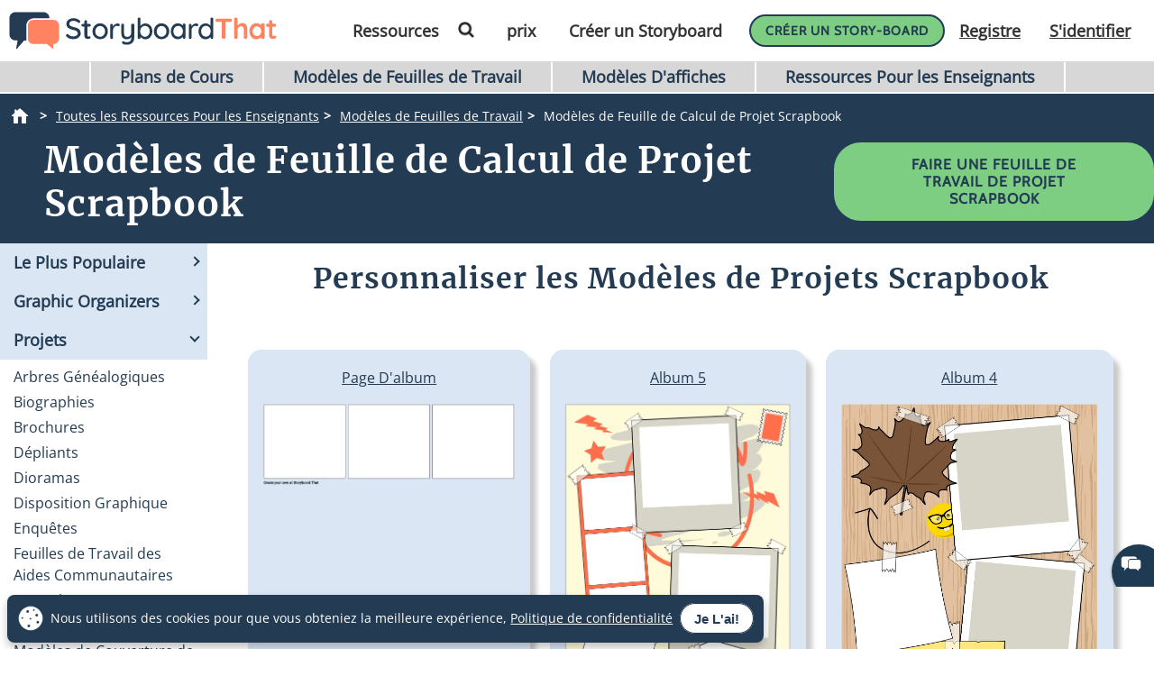

--- FILE ---
content_type: text/html; charset=utf-8
request_url: https://www.storyboardthat.com/fr/create/feuille-de-travail-scrapbook
body_size: 119938
content:



<!DOCTYPE html>
<html lang="fr">
<head>
    <meta charset="utf-8" />
    <link rel="preconnect" href="https://cdn.storyboardthat.com" />
    <link rel="preconnect" href="https://fonts.gstatic.com" crossorigin />
    <link rel="preconnect" href="https://fonts.googleapis.com" crossorigin />
    <link rel="preconnect" href="https://ajax.googleapis.com" crossorigin />
    <link rel="preconnect" href="https://dev.visualwebsiteoptimizer.com" crossorigin />
    <link defer href='//cdn.storyboardthat.com/css/da0ce2c0e000000-cbb0542c/print.min.css' rel="stylesheet" media="print">
    <style>.storyboards-grid-5,.storyboards-grid-4,.storyboards-grid-3,.storyboards-grid-2,.article-collection-grid{display:grid;justify-items:center;align-items:flex-start;justify-content:center;align-content:flex-start;}@font-face{font-family:"Cabin";font-style:normal;font-weight:400;font-display:swap;src:local("Cabin"),url(https://fonts.gstatic.com/s/cabin/v17/u-4X0qWljRw-PfU81xCKCpdpbgZJl6XFpfEd7eA9BIxxkV2EH7alxw.woff2) format("woff2");unicode-range:U+0-FF,U+131,U+152-153,U+2BB-2BC,U+2C6,U+2DA,U+2DC,U+2000-206F,U+2074,U+20AC,U+2122,U+2191,U+2193,U+2212,U+2215,U+FEFF,U+FFFD;}@font-face{font-family:"Open Sans";font-style:normal;font-weight:400;font-display:swap;src:local("Open Sans"),url(https://fonts.gstatic.com/s/opensans/v26/memSYaGs126MiZpBA-UvWbX2vVnXBbObj2OVZyOOSr4dVJWUgsjZ0B4gaVI.woff2) format("woff2");unicode-range:U+0-FF,U+131,U+152-153,U+2BB-2BC,U+2C6,U+2DA,U+2DC,U+2000-206F,U+2074,U+20AC,U+2122,U+2191,U+2193,U+2212,U+2215,U+FEFF,U+FFFD;}@font-face{font-family:"Merriweather";font-style:normal;font-weight:400;font-display:swap;src:local("Merriweather"),url(https://fonts.gstatic.com/s/merriweather/v25/u-4n0qyriQwlOrhSvowK_l52xwNZWMf6.woff2) format("woff2");unicode-range:U+0-FF,U+131,U+152-153,U+2BB-2BC,U+2C6,U+2DA,U+2DC,U+2000-206F,U+2074,U+20AC,U+2122,U+2191,U+2193,U+2212,U+2215,U+FEFF,U+FFFD;}::after,::before{box-sizing:border-box;}*{margin:0;padding:0;border:0;outline:0!important;box-sizing:border-box;-webkit-box-sizing:border-box;-moz-box-sizing:border-box;-ms-box-sizing:border-box;-o-box-sizing:border-box;-webkit-font-smoothing:antialiased;-moz-osx-font-smoothing:grayscale;box-shadow:none;-webkit-box-shadow:none;-ms-box-shadow:none;-o-box-shadow:none;}html{font-size:16px;font-family:sans-serif;line-height:1.15;-webkit-text-size-adjust:100%;-ms-text-size-adjust:100%;-ms-overflow-style:scrollbar;}body{font-family:"Open Sans","Helvetica Neue",sans-serif;font-size:15px;line-height:1.5;font-weight:400;color:#233b53;text-align:left;}.storyboard-grid{padding-bottom:10px;}.banner-text-left h1{text-align:left;padding-top:25px;}.order-2{order:2!important;}th,tr{border-color:inherit;border-style:solid;border-width:0;}p,th,ul{font-size:18px;}h1,h2,h3,h3,h4,h5,h6{margin-top:0;margin-bottom:.5rem;font-family:Merriweather;font-weight:700;line-height:1.2;color:#233b53;letter-spacing:1px;overflow-wrap:break-word;word-break:break-word;}h1{font-size:calc(1.375rem + 1.5vw);}h2{font-size:calc(1.325rem + .9vw);}h3{font-size:calc(1.3rem + .6vw);}h4{font-size:calc(1.275rem + .3vw);}h5{font-size:1.25rem;}button,input{overflow:visible;margin:0;font-family:inherit;font-size:inherit;line-height:inherit;}a,button{outline:0!important;text-decoration:none;border:0;font-style:normal;text-decoration:none;}a{color:#1b3ea7;text-decoration:underline;}input{width:100%;padding:5px 10px;border:1px solid #6f909f;border-radius:3px;}img{max-width:100%;height:auto;vertical-align:middle;margin:0;padding:0;border-style:none;}table{caption-side:bottom;border-collapse:collapse;}th{text-align:inherit;text-align:-webkit-match-parent;}tbody,td,th,tr{border-color:inherit;border-style:solid;border-width:0;}li,ul{list-style:initial;margin:0;padding:0;overflow-wrap:break-word;}p{margin:10px 0;text-align:justify;}svg:not(:root){overflow:hidden;}.row{--bs-gutter-x:1.5rem;--bs-gutter-y:0;display:flex;flex-wrap:wrap;margin-top:calc(var(--bs-gutter-y)*-1);margin-right:calc(var(--bs-gutter-x)/-2);margin-left:calc(var(--bs-gutter-x)/-2);}.row>*{flex-shrink:0;width:100%;max-width:100%;padding-right:calc(var(--bs-gutter-x)/2);padding-left:calc(var(--bs-gutter-x)/2);margin-top:var(--bs-gutter-y);}.my-0{margin-top:0!important;margin-bottom:0!important;}.my-1{margin-top:.25rem!important;margin-bottom:.25rem!important;}.my-2{margin-top:.5rem!important;margin-bottom:.5rem!important;}.my-3{margin-top:1rem!important;margin-bottom:1rem!important;}.my-4{margin-top:1.5rem!important;margin-bottom:1.5rem!important;}.my-5{margin-top:3rem!important;margin-bottom:3rem!important;}.mx-0{margin-right:0!important;margin-left:0!important;}.d-none{display:none!important;}.d-block{display:block!important;}.d-flex{display:flex!important;}.flex-column{flex-direction:column!important;}.text-center{text-align:center!important;}.font-weight-bold{font-weight:700!important;}.navbar-toggler{padding:.25rem .75rem;font-size:1.25rem;line-height:1;background-color:transparent;border:1px solid transparent;border-radius:.25rem;}.navbar-toggler:hover{cursor:pointer;}.w-100{width:100%!important;}.table{width:100%;margin-bottom:1rem;color:#212529;vertical-align:top;border-color:#dee2e6;}.table>:not(caption)>*>*{padding:.5rem;background-color:var(--bs-table-bg);border-bottom-width:1px;}.table>tbody{vertical-align:inherit;}.table-bordered>:not(caption)>*{border-width:1px 0;}.table-bordered>:not(caption)>*>*{border-width:0 1px;}.container{width:100%;padding-right:var(--bs-gutter-x,.75rem);padding-left:var(--bs-gutter-x,.75rem);margin-right:auto;margin-left:auto;}@media(min-width:576px){.container{max-width:540px;}}@media(min-width:768px){.container{max-width:720px;}}@media(min-width:992px){.container{max-width:960px;}}@media(min-width:1200px){.container{max-width:1140px;}}@media(min-width:1400px){.container{max-width:1320px;}}.table-of-contents{width:225px;position:fixed;top:170px;right:0;margin-left:20px;z-index:10;}.toc-collapsed .free-trial-bar{right:-265px;box-shadow:none;}.toc-collapsed .toc-toggler{background-color:#fff;border:1px solid rgba(67,134,243,.37);border-radius:3px;height:50px;left:-50px;width:50px;box-shadow:0 0 4px rgba(0,0,0,.3);}.contents{background-color:#fff;border:1px solid rgba(67,134,243,.37);border-radius:5px;padding:10px 15px;margin-bottom:10px;}.toc-toggler{position:absolute;top:0;height:20px;right:0;width:50px;color:#233b53;line-height:41px;text-align:center;display:block;cursor:pointer;transition:all .35s;font-size:38px;user-select:none!important;border-radius:3px;z-index:10;}.search-wrapper{position:relative;display:flex;min-width:100px;}.search-icon{position:absolute;top:8px;right:8px;fill:#4286f4;}.search-button{transition:transform 300ms;}.search-button:hover{cursor:pointer;transform-origin:center;transform:scale(1.2);}.toc-image{margin-top:-10px;margin-bottom:5px;display:none;}.view-mobile{display:none;}.view-desktop{display:block;}.free-trial-bar{position:fixed;box-shadow:0 0 4px rgba(0,0,0,.3);padding:8px 10px;background:#eee;z-index:100;}.ftb-white{background-color:#fff;}.leftText{color:#233b53;font-size:26px;line-height:27px;font-weight:500;}.leftText span{display:block;font-size:26px;color:#233b53;font-weight:800;line-height:27px;margin-top:2px;}.toc-list{font-size:18px;}.toc-list li{margin-bottom:5px;list-style:decimal;list-style-position:inside;}.toc-list li a{text-decoration:none;}.basic-btn{display:inline-block;line-height:45px;padding:0 60px;border-radius:30px;color:#fff;font-size:18px;font-family:Cabin,sans-serif;font-weight:700;text-transform:uppercase;text-decoration:none;letter-spacing:1px;}.btn-blue-shadow{box-shadow:0 3px 5px 0 rgba(67,134,243,.37);}.btn-blue-white{background-color:#4286f4;color:#fff;border:2px solid #fff;}.btn-blue-white:hover{background-color:#fff;color:#233b53;box-shadow:0 3px 5px 0 transparent;border:2px solid #fff;}.btn-blue-white-border{border:2px solid #fff;}.btn-green{background-color:#7dce82;color:#fff;border:2px solid #7dce82;}.btn-green:hover{background-color:#233b53;color:#fff;box-shadow:0 3px 5px 0 transparent;border:2px solid transparent;}.btn-green-shadow{box-shadow:0 3px 5px 0 rgba(125,206,130,.37);}.btn-dark-blue{background-color:#233b53;color:#fff;border:2px solid #233b53;}.btn-dark-blue:hover{background-color:#ff8360;color:#fff;box-shadow:0 3px 5px 0 rgba(35,59,83,.37);border:2px solid transparent;}.btn-dark-blue-shadow{box-shadow:0 3px 5px 0 rgba(35,59,83,.37);}.btn-orange{background-color:#ff8360;color:#fff;border:2px solid #ff8360;}.btn-orange:hover{background-color:#233b53;color:#fff;box-shadow:0 3px 5px 0 rgba(35,59,83,.37);border:2px solid transparent;}.btn-orange-shadow{box-shadow:0 3px 5px 0 rgba(255,125,38,.37);}.btn-white-orange{background-color:#fff;color:#ff8360;border:2px solid #ff8360;}.btn-white-orange:hover{background-color:#233b53;color:#fff;box-shadow:0 3px 5px 0 rgba(35,59,83,.37);border:2px solid #233b53;}.btn-white-orange-shadow{box-shadow:0 3px 5px 0 rgba(255,125,38,.37);}.inherited-from-acs{color:#f00;}.btn-wc-green-blue-and-blue-border{background-color:#7dce82;color:#233b53;border:2px solid #233b53;}.btn-wc-green-blue-and-blue-border:hover{background-color:#233b53;color:#7dce82;border:2px solid #233b53;}.basic-btn.btn-wc-green-blue-blue-border svg,.basic-btn.btn-wc-green-blue-and-blue-border svg{fill:#233b53;}.basic-btn.btn-wc-green-blue-and-blue-border svg:hover,.basic-btn.btn-wc-green-blue-and-blue-border:hover svg{fill:#7dce82!important;}.btn-wc-green-blue-shadow,.btn-wc-green-blue-shadow:hover{box-shadow:0 3px 5px 0 #233b53;}.btn-wc-blue-shadow,.btn-wc-blue-shadow:hover{box-shadow:0 3px 5px 0 #233b53;}.btn-wc-green-blue-and-green-border{background-color:#7dce82;color:#233b53;border:2px solid #7dce82;}.btn-wc-green-blue-and-green-border:hover{background-color:#233b53;color:#7dce82;border:2px solid #7dce82;}.basic-btn.btn-wc-green-blue-and-green-border svg,.basic_btn.btn-wc-green-blue-and-green-border svg{fill:#233b53;}.basic-btn.btn-wc-green-blue-and-green-border svg:hover,.basic-btn.btn-wc-green-blue-and-green-border:hover svg,.basic_btn.btn-wc-green-blue-and-green-border svg:hover,.basic_btn.btn-wc-green-blue-and-green-border:hover svg{fill:#7dce82!important;}.btn-wc-orange-blue-and-orange-border{background-color:#ff8360;color:#233b53;border:2px solid #ff8360;}.btn-wc-orange-blue-and-orange-border:hover{background-color:#233b53;color:#ff8360;border:2px solid #ff8360;}.basic-btn.btn-wc-orange-blue-and-orange-border svg{fill:#233b53;}.basic-btn.btn-wc-orange-blue-and-orange-border svg:hover,.basic-btn.btn-wc-orange-blue-and-orange-border:hover svg{fill:#ff8360!important;}.btn-wc-orange-blue-and-blue-border{background-color:#ff8360;color:#233b53;border:2px solid #233b53;}.btn-wc-orange-blue-and-blue-border:hover{background-color:#233b53;color:#ff8360;border:2px solid #233b53;}.basic-btn.btn-wc-orange-blue-and-blue-border svg,.basic_btn.btn-wc-orange-blue-and-blue-border svg{fill:#233b53;}.basic-btn.btn-wc-orange-blue-and-blue-border svg:hover,.basic-btn.btn-wc-orange-blue-and-blue-border:hover svg,.basic_btn.btn-wc-orange-blue-and-blue-border svg:hover,.basic_btn.btn-wc-orange-blue-and-blue-border:hover svg{fill:#ff8360!important;}.btn-wc-orange-blue-shadow,.btn-wc-orange-blue-shadow:hover{box-shadow:0 3px 5px 0 #172c41;}.btn-wc-dark-blue-and-white-text{background-color:#233b53;color:#fff;border:2px solid #233b53;}.btn-wc-dark-blue-and-white-text:hover{background-color:#233b53;color:#7dce82;border:2px solid #233b53;}.basic-btn.btn-wc-dark-blue-and-white-text svg{fill:white;}.basic-btn.btn-wc-dark-blue-and-white-text svg:hover,.basic-btn.btn-wc-dark-blue-and-white-text:hover svg{fill:#7dce82;}.btn-wc-dark-blue-and-white-text-invert{background-color:#233b53;color:#fff;border:2px solid #233b53;}.btn-wc-dark-blue-and-white-text-invert:hover{background-color:#fff;color:#233b53;border:2px solid #233b53;fill:#233b53;}.basic-btn.btn-wc-dark-blue-and-white-text-invert svg{fill:white;}.basic-btn.btn-wc-dark-blue-and-white-text-invert svg:hover,.basic-btn.btn-wc-dark-blue-and-white-text-invert:hover svg,.basic_btn.btn-wc-dark-blue-and-white-text-invert svg:hover,.basic_btn.btn-wc-dark-blue-and-white-text-invert:hover svg{fill:#233b53;}.btn-wc-light-blue-and-dark-blue-and-dark-blue-border{background-color:#dae6f4;color:#233b53;border:2px solid #233b53;}.btn-wc-light-blue-and-dark-blue-and-dark-blue-border:hover{background-color:#233b53;color:#dae6f4;border:2px solid #233b53;}.basic-btn.btn-wc-light-blue-and-dark-blue-and-dark-blue-border svg{fill:#233b53;}.basic-btn.btn-wc-light-blue-and-dark-blue-and-dark-blue-border svg:hover,.basic-btn.btn-wc-light-blue-and-dark-blue-and-dark-blue-border:hover svg{fill:#dae6f4;}.btn-wc-light-blue-and-dark-blue-and-dark-blue-border-shadow,.btn-wc-light-blue-and-dark-blue-and-dark-blue-border-shadow:hover{box-shadow:0 3px 5px 0 #233b53;}.btn-wc-light-blue-shadow,.btn-wc-light-blue-shadow:hover{box-shadow:0 3px 5px 0 #233b53;}.btn-small{line-height:normal;font-size:14px;padding:11px 44px 9px;}.btn-smaller{line-height:normal;font-size:14px;padding:11px 20px 9px;}.btn-medium{line-height:normal;font-size:16px;margin-top:5px;padding:11px 20px 9px;}.flexCta .free-trial-cta-toc{font-weight:500;font-size:14px!important;min-width:100%;padding:8px 6px!important;}.mt-3{margin-top:1rem!important;}.article-cell{display:flex;flex-direction:column;border-radius:20px;}.article-cell:hover{box-shadow:4px 4px 4px 0 #233b53;}.article-cell-title{height:70px;width:100%;background-color:#4286f4;padding:5px;display:table;border-radius:20px 20px 0 0;font-size:18px;}.article-cell-title>div{display:table-cell;vertical-align:middle;text-align:center;color:#fff;font-family:"Cabin",sans-serif;letter-spacing:1px;font-weight:bold;font-size:1.3em;text-decoration:underline!important;}.article-collection-grid>a .article-cell-title>div{font-size:1.45em;line-height:1.2em;text-decoration:underline;}.article-collection-list{color:#233b53;text-align:center;font-weight:bold;font-size:1.6em;height:60px;margin-top:20px;padding-bottom:10px;display:flex;flex-direction:column;justify-content:flex-end;}.article-collection-grid{gap:30px;border-radius:20px 20px 0 0;grid-template-columns:repeat(3,275px);}.article-collection-grid>a{position:relative;margin-bottom:70px;}.storyboards-grid-5,.storyboards-grid-4,.storyboards-grid-3,.storyboards-grid-2{padding-top:20px;gap:20px;}.storyboards-grid-2{grid-template-columns:repeat(2,400px);}.storyboards-grid-3{grid-template-columns:repeat(3,275px);}.storyboards-grid-4{grid-template-columns:repeat(4,200px);}.storyboards-grid-5{grid-template-columns:repeat(5,200px);}@media(max-width:1200px){.article-collection-grid,.storyboards-grid-3{gap:15px;grid-template-columns:repeat(3,225px);}.storyboards-grid-4,.storyboards-grid-5{grid-template-columns:repeat(auto-fit,200px);}}@media(max-width:991px){.article-collection-grid{grid-template-columns:repeat(auto-fit,300px);grid-gap:30px 20px;}.storyboards-grid-3,.storyboards-grid-2{grid-template-columns:repeat(auto-fit,275px);gap:15px 15px;}.article-collection-grid>a{margin-bottom:55px;}}@media(max-width:991px){.storyboards-grid-4{grid-template-columns:repeat(2,auto);padding-left:0;padding-right:0;gap:5px;margin-left:-10px;margin-right:-10px;}.storyboards-grid-4 .basic-btn{font-size:12px!important;padding-left:13px!important;padding-right:13px!important;white-space:nowrap;}}@media(max-width:375px){.Article-Content ul{padding-inline-start:0!important;}.article-collection-grid{grid-template-columns:repeat(1,275px);}.article-list li{line-height:1.75;font-size:1rem;margin-bottom:10px;}.article-list li a{min-width:50px;margin:.8em;}}.view-activity-cta::before{background-color:#ffa500;}.view-activity-cta{position:absolute;top:100%;left:0;right:0;font-size:16px;line-height:30px;font-weight:normal;text-align:center;padding:2px 15px 0;width:100%;max-width:200px;margin:20px auto 0;}.floating-more-options{float:right;text-transform:capitalize;font-size:14px;margin-right:5px;font-weight:400;}.v_container{justify-content:center;}.search-bar{max-width:800px;text-align:center;margin-bottom:20px;}.article-storyboard-buttons{display:flex;flex-wrap:wrap;justify-content:center;padding:20px 0;width:100%;}.article-storyboard-buttons div{padding:10px;margin-block:4px;}.article-title-banner{word-break:break-all;margin-bottom:20px;text-align:center;}.sbtHero{padding:10px 0;background-color:#233b53;}.sbtHero h1{color:#fff!important;}.sbtHero .article-subtitle{color:#ff8360!important;}.sbtHero .v_container{margin:0 auto 0!important;padding:0 0!important;}.sbtHero .article-title-banner{word-break:break-word;margin-bottom:0;text-align:center;padding:0 25px 25px;font-family:Merriweather;}.article-collection-grid .article-cell-title{background:#172c41!important;}.article-collection-grid img{border-radius:0 0 20px 20px;}article-collection-grid a{text-decoration:none;}@media all and (max-width:990px){.sbtHero{padding:10px 0;background-color:#172c41;margin:0 0 40px 0;}}.article-subtitle{line-height:1.2;display:block;font-style:italic;font-weight:bold;font-size:1.6em;color:#4286f4;}.article-subtitle a{text-decoration:underline;}.header-22-menu{float:right;display:flex;justify-content:space-between;}.basic_btn{line-height:60px;display:inline-block;padding:0 60px;font-size:18px;font-family:"Cabin",sans-serif;}.small-buttons .basic_btn{font-size:12px;line-height:35px;padding:0 15px;}@media(max-width:1200px){.article-subtitle{font-size:24px;}}@media(max-width:991px){.article-subtitle{font-size:20px;}}@media(max-width:767px){.article-subtitle{font-size:18px;}}.teacher-resources-link{text-align:center;padding:10px 10px 40px;}.Article-Content{position:relative;}.Article-Content p{margin:0 0 15px;}.Article-Content h4{text-align:left;padding:10px 0;}.Article-Content .container{background-color:#fff;}.Article-Content h2:not(.snippet-title){text-align:center;padding:10px 0;}.Article-Content .table{color:#233b53;}.Article-Content .table th{vertical-align:middle;text-align:center;background-color:#e5e4e4;}.Article-Content .table-bordered td,.Article-Content .table-bordered th{border:3px solid #fff;}.Article-Content .table-striped tbody tr:nth-of-type(odd),.Article-Content .table-striped-with-header tbody tr:nth-of-type(even){background-color:#d9e7fd;}.Article-Content .table-striped tbody tr:nth-of-type(even),.Article-Content .table-striped-with-header tbody tr:nth-of-type(odd){background-color:#fafafa;}.Article-Content:not(.azure-search-results)>.container{margin:0 100px;width:auto;}.storyboard-example-large{background-color:#fff;font-weight:bold;font-size:1.4em;padding:3px;text-align:center;margin:5px;}.storyboard-example-large-image{text-align:center;background-color:#fff;margin-bottom:4px;}.blur-storyboard{position:relative;}.blur-storyboard>a.sbt-tr_article_article-assignment_copy{position:absolute;top:30%;left:50%;transform:translateX(-50%);z-index:1;opacity:0;transition:all .1s;}.blur-storyboard>picture{transition:all .3s;}.blur-storyboard:hover picture{filter:blur(5px);}.blur-storyboard>img{transition:all .3s;}.blur-storyboard:hover img{filter:blur(3px);}.blur-storyboard:hover a.sbt-tr_article_article-assignment_copy{opacity:1;}.float-img-left{float:left;margin-right:40px;margin-bottom:40px;}.float-img-right{float:right;margin-left:40px;margin-bottom:40px;}.tg-summary-box{float:none;max-width:100%;padding:15px;font-size:.875rem;line-height:1.5;margin:0;}.tg-summary-box>div:first-child{font-size:20px;line-height:1.1;text-align:center;padding:5px 0 20px;}ol.circles-list>li,ol.squares-list>li{position:relative;margin-bottom:20px;padding-left:.5em;min-height:3em;vertical-align:middle;}body.demoPopOpened{overflow:hidden;}.training-widget{position:fixed;top:0;right:0;bottom:0;left:0;z-index:9999;transform:scale(0);transition:transform .1s;}.demoPopOpened .training-widget{transform:none;}.training-widget *{transition:all .2s;}.get-training-button{font-size:14px;position:fixed;left:0;top:70%;z-index:89;cursor:pointer;border-bottom-left-radius:3px;border-bottom-right-radius:3px;width:auto;padding:8px 12px!important;height:auto;line-height:1.25!important;text-align:center;display:block;transform:translateY(-50%) rotate(-90deg);transform-origin:0 0;box-shadow:-3px 3px 5px 0 rgba(255,125,38,.37);background-color:#ff8360;color:#fff;border:2px solid #ff8360;font-family:Cabin,sans-serif;font-weight:700;text-transform:uppercase;letter-spacing:1px;}.sbt-overlay{position:fixed;top:0;left:0;width:100%;height:100%;opacity:0;transition-delay:.35s;background:rgba(0,0,0,.65);}.demoPopOpened .sbt-overlay{opacity:1;}.slidebox{position:absolute;right:20px;left:20px;top:20px;bottom:20px;overflow:hidden;overflow-y:auto;-webkit-overflow-scrolling:touch;background:#fff;padding:20px;z-index:2;width:1060px;margin:0 auto;transition-delay:.38s;clip-path:circle(30%);max-width:calc(100% - 40px);}.demoPopOpened .slidebox{clip-path:circle(100%);}.avatar-section{max-width:800px;margin:0 auto;}.training-title h2{line-height:1.2;text-align:center;}.close-modal{position:absolute;top:0;right:0;margin:10px 20px 0;width:30px;height:30px;cursor:pointer;font-size:30px;line-height:26px;font-weight:600;text-align:center;}.calendly-section{margin:-40px -20px 0;}@media(max-width:1020px){.get-training-button{top:70%;transform-origin:0 0;font-size:11px!important;}.avatar-section{max-width:700px;}.training-title h2{font-size:22px;}#cadwidget{max-height:calc(100vh - 270px);-webkit-overflow-scrolling:touch;height:1150px!important;}#cadwidget iframe{-webkit-overflow-scrolling:touch;}}@media(max-width:640px){.training-title h2{font-size:18px;}}@media(max-width:375px){.Article-Content ul{padding-inline-start:0!important;}}@media(min-width:376px){.Article-Content ul:not(.trainer-list){padding-inline-start:40px;}}@media(max-device-width:375px){.article-title-banner h1{font-size:2rem;}.Article-Content:not(.azure-search-results)>.container{margin:0 5px;}.article-title-banner h1{font-size:2rem;}.article-subtitle{font-size:1rem;}.container{padding-left:10px;padding-right:10px;}.basic-btn.btn-small{margin:5px 0;padding:11px 15px;font-size:13px;}}@media(max-width:474px){.Article-Content ul:not(.checklist-ul):not(.pagination)>li{list-style:none;line-height:30px;}}@media(min-width:768px){.col-md-2{flex:0 0 auto;width:16.66667%;}.col-md-4{flex:0 0 auto;width:33.33333%;}.col-md-6{flex:0 0 auto;width:50%;}.col-md-8{flex:0 0 auto;width:66.66667%;}.col-md-10{flex:0 0 auto;width:83.33333%;}.col-md-12{flex:0 0 auto;width:100%;}.free-trial-bar{top:400px;right:0;transform:translateY(-50%);width:265px;padding:20px 15px 25px;border-radius:3px;z-index:100;}.navbar-toggler{display:none;}.col-md-6{flex:0 0 auto;width:50%;}.flexCta{margin-top:12px;}.ctaArea a{font-size:14px!important;}.toc-collapsed .table-of-contents{right:-265px;box-shadow:none;}.header-22-menu li{padding:0;display:inline-block;}.header-22-item{border:0;padding:11px 12px 9px 12px;font-size:18px;border-radius:0;font-family:"Open Sans",sans-serif;font-weight:700;display:inline-block;}.header-22-menu{width:calc(100% - 360px);}.header-22-container{padding:10px;top:0;width:100%;background:#fff;left:0;z-index:999;overflow:auto;}.btn-register svg,.btn-buy-now svg{width:16px;margin-left:3px;}}@media(max-width:767px) and (min-width:641px){.navbar-toggler{display:block;width:45px;float:right;border:0 solid #fff;padding:10px;z-index:100;margin-left:auto;}.navbar-toggler span{height:2px;width:100%;background-color:#fff;display:block;}.navbar-toggler span+span{margin-top:5px;}}@media(max-width:767px){.Article-Content:not(.azure-search-results)>.container{margin:0 25px;}.banner-text h1{line-height:48px;font-size:2.5rem;margin-bottom:20px;}.banner-text-inner{z-index:0;}.banner-text-inner .col-md-5{order:2;}.banner-text-inner .col-md-7{order:1;}.free-trial-bar{top:0;left:0;right:0;transform:translateY(-100%);visibility:visible;background-color:#eee;display:none!important;}.article-sticky .free-trial-bar{z-index:10;visibility:visible;transform:none;}.view-desktop{display:none;}.view-mobile{display:block;}.navbar-toggler{width:45px;border:0 solid #4286f4;padding:10px;z-index:100;margin-left:auto;display:block;float:right;padding:10px;}.navbar-toggler span{height:2px;width:100%;background-color:#fff;display:block;}.navbar-toggler span+span{margin-top:5px;}.flexrow{display:flex;align-items:center;margin:0 -2px;}.flexCol{position:relative;padding:0 2px;}.flexText{max-width:55%;}.flexCta{flex:auto;text-align:right;}.ctaArea a{font-size:11px!important;white-space:nowrap!important;}.leftText{font-size:14px;max-height:40px;overflow:hidden;line-height:normal;}.leftText span{font-size:26px;color:#fff;font-weight:800;line-height:27px;margin-top:2px;}.toc-collapsed .free-trial-bar{right:0;}.toc-toggler{display:none;}.banner-text-left{text-align:center;}.banner-text-left h1{text-align:center;}}@media(min-width:768px){.col-md-7{flex:0 0 auto;width:58.33333%;}.col-md-5{flex:0 0 auto;width:41.66667%;}}@media(max-width:991px){.basic-btn.btn-small{padding:8px 10px;font-size:12px;}.Article-Content:not(.azure-search-results)>.container{margin:0 75px;}}@media(min-width:991px){.v_container .upgrade-copy{margin:10px 0 10px;}.v_container{display:flex;align-items:flex-start;max-width:1400px;margin:0 auto 55px;padding:30px 0 0 25px;position:relative;}.v_container .Article-Content:not(.azure-search-results)>.container{margin:0;}.v_container>.outer_sec{order:-1;max-width:85%;}}@media(min-width:991px) and (max-width:1509px){.v_container{margin:0 50px 55px;}}@media(min-width:991px) and (max-width:1170px){.v_container{margin:0 auto 55px;}}@media(max-width:1199px){.basic-btn.btn-small{padding:10px 20px;font-size:13px;}}#bread-crumbs{margin:0 0 5px 10px;}#bread-crumbs ol{display:flex;}@media only screen and (max-width:768px){#bread-crumbs ol{overflow-x:auto;overflow-y:hidden;white-space:nowrap;margin-right:10px;}#bread-crumbs ol li:nth-child(2){margin-left:1rem;}}#bread-crumbs ol a{color:#fff;font-size:14px;display:inline-block;}#bread-crumbs ol li:not(:last-child)::after{content:">";color:#fff;font-size:14px;font-weight:bold;margin:0 10px 0 5px;}#bread-crumbs ol li a img{filter:invert(1);min-height:100%;min-width:100%;margin-bottom:3px;}#bread-crumbs ol .v_currPageCrumb span{color:#fff;font-size:14px;}.sbtHero .banner-text{padding-bottom:10px;padding-top:5px;row-gap:10px;}.sbtHero .banner-text .article-title-banner{padding-bottom:0;}.sbtHero .banner-text .article-title-banner h1{margin-bottom:0;}@media(min-width:992px){.sbtHero .banner-text{align-items:center;}}@media(max-width:1200px){.Article-Content:not(.azure-search-results)>.container{margin:0 100px;}}@media(min-width:1200px){h1{font-size:2.5rem;}h2{font-size:2rem;}h3{font-size:1.75rem;}h4{font-size:1.5rem;}.v_container .free-trial-bar{right:0!important;position:sticky!important;top:70px!important;min-width:205px;max-width:25%;transform:none;height:auto;bottom:auto;box-shadow:none;border:1px solid #eaeaea;}.v_container .free-trial-bar.top-80{top:80px!important;}.v_container .free-trial-bar .flexrow.cta-content{position:absolute;top:calc(100% + 25px);left:0;right:0;background:#7dce82;text-align:center;border-radius:5px;padding:14px 15px 17px;text-align:center;border:1px solid #233b53;}.v_container .free-trial-bar>.my-3.view-desktop{margin-bottom:0!important;}.v_container .free-trial-bar .ctaArea a{padding:8px 6px!important;}.v_container .free-trial-bar .toc-list{font-size:16px;margin-top:12px;}.v_container .free-trial-bar .toc-list>li{margin-bottom:10px;}.v_container .free-trial-bar .toc-list>li:last-of-type{margin-bottom:0;}.v_container .free-trial-bar .toc-toggler{display:none!important;}.v_container>.my-3.view-desktop{margin-bottom:0!important;}.free-trial-bar.top-80{top:80px!important;}}@media(max-width:1365px){.basic-btn.btn-small{padding:10px 35px;}}@media(min-width:768px){.v_container .free-trial-bar .flexrow.cta-content{background:#7dce82;border-radius:5px;padding:14px 15px 17px;text-align:center;border:1px solid #233b53;}}.Article-Content h3:not(.snippet-title){text-align:center;padding:10px 0;}.Article-Content h3{font-size:1.5rem;}.Article-Content h2{font-size:1.85rem;}.Article-Content h4{text-align:left;padding:10px 0;}h1,h2,h3,h3,h4,h5,h6{margin-top:0;margin-bottom:.5rem;font-family:Merriweather;font-weight:700;line-height:1.2;color:#233b53;letter-spacing:1px;overflow-wrap:break-word;}p,ol,td,th,ul{font-size:18px;}.Article-Content p{margin:0 15px 15px 0;}@media only screen and (max-width:768px){.Article-Content p{margin:0 20px 15px;}.Article-Content h3{text-align:left;margin:0 20px 0;}.Article-Content h4{text-align:left;margin:0 20px 15px;}}.container,.container-fluid{width:100%;padding-right:var(--bs-gutter-x,.75rem);padding-left:var(--bs-gutter-x,.75rem);margin-right:auto;margin-left:auto;}.Article-Content h2:not(.snippet-title){text-align:center;padding:10px 0;}.blue-site-btn{background-color:#4286f4!important;font-size:16px;line-height:45px;padding:0 25px;position:relative;border-radius:30px;display:inline-block;font-family:"Cabin",sans-serif;font-weight:bold;text-transform:uppercase;color:#fff;margin:0!important;font-weight:700;border:2px solid #4286f4;}.article-storyboard-title{color:#233b53;font-weight:bold;font-size:1.2em;width:fit-content;margin:auto;padding-bottom:5px;}.Article-Content:not(.azure-search-results)>.container{margin:0 100px;width:auto;}.container,.container-fluid{width:100%;padding-right:var(--bs-gutter-x,.75rem);padding-left:var(--bs-gutter-x,.75rem);margin-right:auto;margin-left:auto;}@media(min-width:991px){.v_container .Article-Content:not(.azure-search-results)>.container{margin:0;}}.Article-Content{position:relative;}.Article-Content:not(.azure-search-results)>.container{margin:0 100px;width:auto;}@media(max-width:991px){.Article-Content:not(.azure-search-results)>.container{margin:0 75px;}}@media(max-width:767px){.Article-Content:not(.azure-search-results)>.container{margin:0 25px;}}ol.circles-list,ol.squares-list{list-style-type:decimal;margin:0;margin-left:4em;padding:0;counter-reset:li-counter;}@media(min-width:376px){.Article-Content ul:not(.trainer-list),.Article-Content ol{padding-inline-start:40px;}}*,::after,::before{box-sizing:border-box;}p,ol,td,th,ul{font-size:18px;}.navbar-toggler{padding:.25rem .75rem;font-size:1.25rem;line-height:1;border:1px solid transparent;}.table{width:100%;margin-bottom:1rem;vertical-align:top;}ol.circles-list>li:before,ol.squares-list>li:before{position:absolute;top:0;left:-1.33em;width:1.35em;height:1.35em;font-size:2.5em;font-weight:bold;line-height:1.15;text-align:center;padding-top:5px;content:counter(li-counter);counter-increment:li-counter;}input,textarea{padding:5px 10px;}textarea,input,select{border:1px solid #6f909f;border-radius:3px;}input{width:100%;}.article-resources-callout{text-align:center;color:#233b53;font-size:1.2em;font-weight:bold;}.mt-5{margin-top:3rem!important;}.mb-4{margin-bottom:1.5rem!important;}.text-center{text-align:center!important;}.mt-2{margin-top:.5rem!important;}.mb-5{margin-bottom:3rem!important;}.modal{position:fixed;top:0;left:0;z-index:1060;display:none;width:100%;height:100%;overflow:hidden;outline:0;}.all_svg_container{display:none;}.num-created-storyboards{text-align:center;font-size:74px;font-family:Merriweather;font-weight:700;}.upgrade-copy{text-align:center;font-style:italic;font-size:13px;}.article-collection-grid a{text-decoration:none;margin-top:10px;}@media(min-width:1200px){.free-trial-bar.ftb-white{top:90px!important;position:sticky!important;margin-bottom:190px;}}.toc-list{font-size:12px!important;}.view-desktop h5{font-size:16px!important;}.encyclopediaList{padding-right:0;padding-left:10px;}@media(max-width:767px){.encyclopediaList{display:none;}}.encyclopediaListHeader{margin-top:25px;}.encyclopediaListHeader h5{padding-left:12px;padding-top:20px;}.encyclopediaListHR{border-bottom:2px solid #233b53;margin-left:20px;margin-right:30px;}.teacherStartTrial{display:inline-block;line-height:normal;text-align:center;vertical-align:middle;border:1px solid transparent;padding:6px;margin-top:10px;font-size:16px;word-spacing:2px;}.bringToClassContainer{border:2px solid #233b53;margin-top:10px!important;width:90%!important;}.how-to-use-cell.newBTC li{line-height:1.5!important;}.article-search-bar{display:flex;align-items:center;}.article-search-bar>div{padding-left:20px;}.article-search-bar .basic_btn.only-blue-border.small{padding:0 30px;line-height:30px;word-break:normal;}.article-search-bar input[type=text]{width:75%;}@media(max-width:991px){.article-search-bar{flex-direction:column;justify-content:center;}.article-search-bar>div{padding:10px 10px 20px;}}.btn-small{line-height:normal;font-size:14px;padding:11px 44px 9px;}@media(min-width:1800px){.Article-Content:not(.azure-search-results)>.container{margin:0 auto;}.container{max-width:1500px;}}.mb-3{margin-bottom:1rem!important;}.page-name-banner{background-color:#233b53;padding:10px 0;}.page-name-banner h1{color:#fff;}.page-name-banner h2{color:#fff;}</style>
    <script type="text/javascript">
var OneDollarHelper = function () {
    var OneDollarHelperObject = new Object();
    var OneDollarHelperInfo = {
        currency: null,
        culure: null,
        promotionPrice: null,
        personalUrl: null,
        teacherUrl: null,
        formattedPrice: null,
        prettyPrice_IndividualMonthly: null,
        prettyPrice_ClassroomMonthly: null,
        prettyPrice_ClassroomMonthlyPaidYearly: null,
        prettyPrice_CorporateMonthly: null,

        prettyPrice_MTA: null,  // wrong value it is the monthly price of two teachers not yearly per teacher - we debated this years ago and it makes no sense the way this is shown - EASY TO FIX WHEN WE NEED IT
        prettyPrice_SL: null, // wrong value it is the monthly price 150 students per year - vs per student cost  - we debated this years ago and it makes no sense the way this is shown - EASY TO FIX WHEN WE NEED IT


    };

    OneDollarHelperObject.GetIsLoaded = function () {
        return OneDollarHelperInfo.currency != null;
    }

    OneDollarHelperObject.GetAndUpdatePricing = async function () {
        var url = '/api/purchase/one-dollar-price';

        try {
            var ode = this;
            var response = await fetch(url);

            if (response.status === 200) {
                var responseJSON = await response.json();
                OneDollarHelperInfo.currency = responseJSON.currency;
                OneDollarHelperInfo.culture = responseJSON.culture;
                OneDollarHelperInfo.promotionPrice = responseJSON.promotionPrice_1Month;
                OneDollarHelperInfo.personalUrl = responseJSON.personalUrl;
                OneDollarHelperInfo.teacherUrl = responseJSON.teacherUrl;
                OneDollarHelperInfo.formattedPrice = ode.QuickFormat_OneDollarPrice()

                OneDollarHelperInfo.prettyPrice_IndividualMonthly = responseJSON.prettyPrice_IndividualMonthly;
                OneDollarHelperInfo.prettyPrice_ClassroomMonthly = responseJSON.prettyPrice_ClassroomMonthly;
                OneDollarHelperInfo.prettyPrice_CorporateMonthly = responseJSON.prettyPrice_CorporateMonthly;


                ode.UpdateOneDollarElements();
            }
            else {
                if (response.status != 499 && response.status != 469) {
                    Logger.logErrorMessage("GetOneDollarPrice Failed", new Error(`GetOneDollarPrice Failed: ${response.status}`));
                }
            }

        } catch (e) {
            Logger.logErrorMessage("GetOneDollarPrice Failed", e);
        }
    }

    OneDollarHelperObject.QuickFormat_OneDollarPrice = function () {
        var formatter = new Intl.NumberFormat(OneDollarHelperInfo.culture, { style: 'currency', currency: OneDollarHelperInfo.currency });
        var res = formatter.format(OneDollarHelperInfo.promotionPrice);

        res = res.replace('.00', '');
        res = res.replace(',00', '');

        return res;

    }

    OneDollarHelperObject.UpdateOneDollarElements = function () {
        if (OneDollarHelperInfo.formattedPrice === null) {
            this.GetAndUpdatePricing();
            return;
        }

        var span_oneDollarPrices = document.querySelectorAll("[id*='localized-one-dollar']");

        for (var i = 0; i < span_oneDollarPrices.length; i++) {
            span_oneDollarPrices[i].innerText = OneDollarHelperInfo.formattedPrice;
        }


        var spnLocalizedOneDollars = document.getElementsByClassName('spnLocalizedOneDollar');

        for (var i = 0; i < spnLocalizedOneDollars.length; i++) {
            spnLocalizedOneDollars[i].innerText = OneDollarHelperInfo.formattedPrice;
        }

        this.UpdatePrices("[id*='ind-monthly']", OneDollarHelperInfo.prettyPrice_IndividualMonthly);
        this.UpdatePrices("[id*='ita-monthly']", OneDollarHelperInfo.prettyPrice_ClassroomMonthly);
        this.UpdatePrices("[id*='corp-monthly']", OneDollarHelperInfo.prettyPrice_CorporateMonthly);

   
     
    }

    OneDollarHelperObject.UpdatePrices = function (selector, price)
    {
        var priceElements = document.querySelectorAll(selector);

        for (var i = 0; i < priceElements.length; i++)
        {
            priceElements[i].innerText = price;
        }
    }



    return OneDollarHelperObject;
}();


window.addEventListener('load', async function (e) {
    await OneDollarHelper.GetAndUpdatePricing()
});</script>

<link rel="preload" as="image" href="https://cdn.storyboardthat.com/storyboard-srcsets/fr-examples/page-d-album_thumb.webp" media="(max-width: 450px)" />
<link rel="preload" as="image" href="https://cdn.storyboardthat.com/storyboard-srcsets/fr-examples/page-d-album_w_600.webp" media="(min-width: 450.1px)  and (max-width: 600px)" />
<link rel="preload" as="image" href="https://cdn.storyboardthat.com/storyboard-srcsets/fr-examples/page-d-album_w_800.webp" media="(min-width: 600.1px)  and (max-width: 800px)" />
<link rel="preload" as="image" href="https://cdn.storyboardthat.com/storyboard-srcsets/fr-examples/page-d-album_w_1000.webp" media="(min-width: 800.1px)  and (max-width: 1000px)" />
<link rel="preload" as="image" href="https://cdn.storyboardthat.com/storyboard-srcsets/fr-examples/page-d-album.webp" media="(min-width: 1000.1px) " />

    <link rel="shortcut icon" href="https://cdn.storyboardthat.com/site-images/site-pages/favicons/favicon.ico">





<title>Cr&#233;ateur de Scrapbooking en Ligne Gratuit : Personnalisez les Mod&#232;les Maintenant !</title>

<meta name="description" content="Storyboard That  : Cr&#233;ez de magnifiques souvenirs avec notre outil de cr&#233;ation de scrapbooking en ligne gratuit et nos mod&#232;les personnalisables. Commencez d&#232;s maintenant&#160;!">
<meta name="keywords" content="projet de scrapbooking,">
<meta property="og:title" content="Cr&#233;ateur de Scrapbooking en Ligne Gratuit : Personnalisez les Mod&#232;les Maintenant !">
<meta property="og:type" content="company">
<meta property="og:url" content="https://www.storyboardthat.com/fr/create/feuille-de-travail-scrapbook">
<meta property="og:image" content="https://cdn.storyboardthat.com/storyboard-srcsets/worksheet-templates/scrapbook-page.png">
<meta property="og:description" content="Storyboard That  : Cr&#233;ez de magnifiques souvenirs avec notre outil de cr&#233;ation de scrapbooking en ligne gratuit et nos mod&#232;les personnalisables. Commencez d&#232;s maintenant&#160;!">
<meta property="og:site_name" content="Storyboard That">
<meta property="fb:app_id" content="218706961566573">
<meta property="fb:admins" content="514497400">

<meta name="author" content="Clever Prototypes, LLC">


<meta name="dcterms.rightsHolder" content="Clever Prototypes, LLC">
<meta name="dcterms.dateCopyrighted" content="2026">

<meta name="viewport" content="width=device-width, initial-scale=1.0">


<meta http-equiv="X-UA-Compatible" content="IE=edge">

<meta name="HandheldFriendly" content="true"><!-- old BB -->
<meta name="MobileOptimized" content="width">
<!-- old IE -->
<meta name="apple-mobile-web-app-status-bar-style" content="black">
<meta name="apple-mobile-web-app-title" content="Storyboard That">

<meta name="twitter:card" content="summary_large_image">
<meta name="twitter:site" content="@StoryboardThat">
<meta name="twitter:creator" content="@StoryboardThat">
<meta name="twitter:title" content="Cr&#233;ateur de Scrapbooking en Ligne Gratuit : Personnalisez les Mod&#232;les Maintenant !">
<meta name="twitter:description" content="Storyboard That  : Cr&#233;ez de magnifiques souvenirs avec notre outil de cr&#233;ation de scrapbooking en ligne gratuit et nos mod&#232;les personnalisables. Commencez d&#232;s maintenant&#160;!">
    <meta name="twitter:image" content="https://cdn.storyboardthat.com/storyboard-srcsets/worksheet-templates/scrapbook-page.png">
    <meta name="twitter:image:alt" content="Cr&#233;ateur de Scrapbooking en Ligne Gratuit : Personnalisez les Mod&#232;les Maintenant !">

<link rel="chrome-webstore-item" href="https://chrome.google.com/webstore/detail/nlflnngknijojboglnnkonkcenocjepa">


<link rel="Publisher" href="https://plus.google.com/102659178269071238974">

<link rel="shortcut icon" href="https://cdn.storyboardthat.com/site-images/site-pages/favicons/favicon.ico">

<link rel="apple-touch-icon" sizes="57x57" href="https://cdn.storyboardthat.com/site-images/site-pages/favicons/apple-touch-icon-57x57.png">
<link rel="apple-touch-icon" sizes="114x114" href="https://cdn.storyboardthat.com/site-images/site-pages/favicons/apple-touch-icon-114x114.png">
<link rel="apple-touch-icon" sizes="72x72" href="https://cdn.storyboardthat.com/site-images/site-pages/favicons/apple-touch-icon-72x72.png">
<link rel="apple-touch-icon" sizes="144x144" href="https://cdn.storyboardthat.com/site-images/site-pages/favicons/apple-touch-icon-144x144.png">
<link rel="apple-touch-icon" sizes="60x60" href="https://cdn.storyboardthat.com/site-images/site-pages/favicons/apple-touch-icon-60x60.png">
<link rel="apple-touch-icon" sizes="120x120" href="https://cdn.storyboardthat.com/site-images/site-pages/favicons/apple-touch-icon-120x120.png">
<link rel="apple-touch-icon" sizes="76x76" href="https://cdn.storyboardthat.com/site-images/site-pages/favicons/apple-touch-icon-76x76.png">
<link rel="apple-touch-icon" sizes="152x152" href="https://cdn.storyboardthat.com/site-images/site-pages/favicons/apple-touch-icon-152x152.png">

<link rel="icon" type="image/png" href="https://cdn.storyboardthat.com/site-images/site-pages/favicons/favicon-196x196.png" sizes="196x196">
<link rel="icon" type="image/png" href="https://cdn.storyboardthat.com/site-images/site-pages/favicons/favicon-160x160.png" sizes="160x160">
<link rel="icon" type="image/png" href="https://cdn.storyboardthat.com/site-images/site-pages/favicons/favicon-96x96.png" sizes="96x96">
<link rel="icon" type="image/png" href="https://cdn.storyboardthat.com/site-images/site-pages/favicons/favicon-32x32.png" sizes="32x32">
<link rel="icon" type="image/png" href="https://cdn.storyboardthat.com/site-images/site-pages/favicons/favicon-16x16.png" sizes="16x16">

<meta name="application-name" content="Storyboard That" />
<meta name="msapplication-TileColor" content="#E8F5FF">
<meta name="msapplication-TileImage" content="https://cdn.storyboardthat.com/site-images/site-pages/favicons/mstile-144x144.png">
<meta name="msapplication-square70x70logo" content="https://cdn.storyboardthat.com/site-images/site-pages/favicons/mstile-70x70.png">
<meta name="msapplication-square144x144logo" content="https://cdn.storyboardthat.com/site-images/site-pages/favicons/mstile-144x144.png">
<meta name="msapplication-square150x150logo" content="https://cdn.storyboardthat.com/site-images/site-pages/favicons/mstile-150x150.png">
<meta name="msapplication-square310x310logo" content="https://cdn.storyboardthat.com/site-images/site-pages/favicons/mstile-310x310.png">
<meta name="msapplication-wide310x150logo" content="https://cdn.storyboardthat.com/site-images/site-pages/favicons/mstile-310x150.png">

<link defer href='//cdn.storyboardthat.com/css/da0ce2c0e000000-cbb0542c/print.min.css' rel="stylesheet" media="print">

        <meta name="robots" content="max-image-preview:large">


            <link rel="amphtml" href="https://www.storyboardthat.com/fr/create/feuille-de-travail-scrapbook/amp">
        <link rel="alternate" hreflang="en" href="https://www.storyboardthat.com/create/worksheet-scrapbook">
        <link rel="alternate" hreflang="es" href="https://www.storyboardthat.com/es/create/hoja-de-trabajo-%c3%a1lbum-de-recortes">
            <link rel="canonical" href="https://www.storyboardthat.com/fr/create/feuille-de-travail-scrapbook">
        <link rel="alternate" hreflang="fr" href="https://www.storyboardthat.com/fr/create/feuille-de-travail-scrapbook">
        <link rel="alternate" hreflang="de" href="https://www.storyboardthat.com/de/create/arbeitsblatt-sammelalbum">
        <link rel="alternate" hreflang="it" href="https://www.storyboardthat.com/it/crea/foglio-album">
        <link rel="alternate" hreflang="nl" href="https://www.storyboardthat.com/nl/create/werkblad-plakboek">
        <link rel="alternate" hreflang="pt" href="https://www.storyboardthat.com/pt/create/planilha-recados">
        <link rel="alternate" hreflang="he" href="https://www.storyboardthat.com/he/%d7%a6%d7%95%d7%a8/%d7%92%d7%9c%d7%99%d7%95%d7%9f-%d7%a2%d7%91%d7%95%d7%93%d7%94">
        <link rel="alternate" hreflang="ar" href="https://www.storyboardthat.com/ar/create/%d9%88%d8%b1%d9%82%d8%a9-%d8%b9%d9%85%d9%84-%d8%a7%d9%84%d9%82%d8%b5%d8%a7%d8%b5%d8%a7%d8%aa">
        <link rel="alternate" hreflang="hi" href="https://www.storyboardthat.com/hi/%e0%a4%ac%e0%a4%a8%e0%a4%be%e0%a4%8f%e0%a4%81/%e0%a4%95%e0%a4%be%e0%a4%b0%e0%a5%8d%e0%a4%af%e0%a4%aa%e0%a4%a4%e0%a5%8d%e0%a4%b0%e0%a4%95-%e0%a4%b8%e0%a5%8d%e0%a4%95%e0%a5%8d%e0%a4%b0%e0%a5%88%e0%a4%aa%e0%a4%ac%e0%a5%81%e0%a4%95">
        <link rel="alternate" hreflang="ru" href="https://www.storyboardthat.com/ru/create/%d0%bb%d0%b8%d1%81%d1%82-%d0%b0%d0%bb%d1%8c%d0%b1%d0%be%d0%bc">
        <link rel="alternate" hreflang="da" href="https://www.storyboardthat.com/da/oprette/regneark-scrapbog">
        <link rel="alternate" hreflang="sv" href="https://www.storyboardthat.com/sv/skapa/kalkylblad-klippbok">
        <link rel="alternate" hreflang="fi" href="https://www.storyboardthat.com/fi/luo/ty%c3%b6lista-leikekirja">
        <link rel="alternate" hreflang="no" href="https://www.storyboardthat.com/no/opprett/regneark-utklippsbok">
        <link rel="alternate" hreflang="tr" href="https://www.storyboardthat.com/tr/olu%c5%9ftur/%c3%a7al%c4%b1%c5%9fma-sayfas%c4%b1-karalama-defteri">
        <link rel="alternate" hreflang="pl" href="https://www.storyboardthat.com/pl/create/skoroszyt-notatnik">
        <link rel="alternate" hreflang="ro" href="https://www.storyboardthat.com/ro/crea%c8%9bi/foaie-de-lucru-album">
        <link rel="alternate" hreflang="cs" href="https://www.storyboardthat.com/cs/create/list-se%c5%a1it%c5%af">
        <link rel="alternate" hreflang="sk" href="https://www.storyboardthat.com/sk/vytvori%c5%a5/list-z%c3%a1pisn%c3%adku">
        <link rel="alternate" hreflang="hu" href="https://www.storyboardthat.com/hu/l%c3%a9trehoz%c3%a1sa/munkalap-vend%c3%a9gk%c3%b6nyv">
        <link rel="alternate" hreflang="hr" href="https://www.storyboardthat.com/hr/stvoriti/list-spomenar">
        <link rel="alternate" hreflang="bg" href="https://www.storyboardthat.com/bg/%d1%81%d1%8a%d0%b7%d0%b4%d0%b0%d0%b9%d1%82%d0%b5/%d0%bb%d0%b8%d1%81%d1%82-%d0%bb%d0%b5%d0%ba%d1%81%d0%b8%d0%ba%d0%be%d0%bd">
        <link rel="alternate" hreflang="lt" href="https://www.storyboardthat.com/lt/sukurti/darbalapio-i%c5%a1karp%c5%b3-albumas">
        <link rel="alternate" hreflang="sl" href="https://www.storyboardthat.com/sl/ustvarite/delovni-list-bele%c5%beka">
        <link rel="alternate" hreflang="lv" href="https://www.storyboardthat.com/lv/izveidot/darblapa-izlasesgr%c4%81mata">
        <link rel="alternate" hreflang="et" href="https://www.storyboardthat.com/et/luua/t%c3%b6%c3%b6leht-k%c3%bclalisteraamatusse">
    <link rel="alternate" hreflang="x-default" href="https://www.storyboardthat.com/create/worksheet-scrapbook">


<script>
    // Set the global "LoggedOnUser" variable that holds the logged in user's id, or 0 if not logged in.
    var LoggedOnUser = 0;

    var csrfTokenName = 'X-XSRF-TOKEN';
    function getCsrfToken(auth = true) {
        const url = auth ? '/api_portal/getcsrftoken' : '/api_portal/getcsrftokenanon'

        return new Promise((resolve, reject) => {
            fetch(url)
                .then(response => {
                    if (!response.ok) {
                        throw new Error('Network response was not ok');
                    }
                    return response.json();
                })
                .then(data => {
                    // Use the CSRF token as needed
                    resolve(data.CsrfToken);
                })
                .catch(error => {
                    console.error('Error fetching CSRF token:', error);
                    reject(error);
                });
            });
    }

    function getCsrfSessionToken() {
        return new Promise((resolve, reject) => {
            fetch('/api_portal/getcsrfsessiontoken')
                .then(response => {
                    if (!response.ok) {
                        throw new Error('Network response was not ok');
                    }
                    return response.json();
                })
                .then(data => {
                    // Use the CSRF token as needed
                    resolve(data.CsrfToken);
                })
                .catch(error => {
                    console.error('Error fetching CSRF token:', error);
                    reject(error);
                });
        });
    }

</script>



<script type="text/javascript">var SvnRevision = 'Thu 01/15/2026 19:27:47.30'</script>
<script type="text/javascript">function GetCookieParameterByName(name)
{
    var cookieName = name + "=";
    var cookies = document.cookie.split(";");
    for (var i = 0; i < cookies.length; i++)
    {
        var cookie = cookies[i];
        cookie = cookie.trim();
        if (cookie && cookie.indexOf(cookieName) === 0)
        {
            value = cookie.substring(cookieName.length, cookies[i].length);
            return value;
        }
    }

    return void 0;
}

function SetCookie(key, value, lifetimeDays, path)
{
    var date = new Date();
    date.setTime(date.getTime() + (lifetimeDays * 86400 * 1000));
    var expires = "expires=" + date.toUTCString();
    var cookiePath = path != null ? ";path=" + path : '';
    document.cookie = key + "=" + value + ";" + expires + cookiePath;
}</script>


<script>
    Object.defineProperty(String.prototype, 'hashCode', {
        value: function () {
            return this.split("").reduce(function (a, b) { a = ((a << 5) - a) + b.charCodeAt(0); return a & a }, 0);
        }
    });

    const setTimeoutAsync = (delay, value) => {
        let timer = 0;
        let reject = null;
        const promise = new Promise((_resolve, _reject) => {
            reject = _reject;
            timer = setTimeout(_resolve, delay, value);
        });
        return {
            get promise() { return promise; },
            cancel() {
                if (timer) {
                    clearTimeout(timer);
                    timer = 0;
                    reject();
                    reject = null;
                }
            }
        };
    };

    String.prototype.replaceAll2 = function (str1, str2, ignore)
    {
        return this.replace(new RegExp(str1.replace(/([\/\,\!\\\^\$\{\}\[\]\(\)\.\*\+\?\|\<\>\-\&])/g, "\\$&"), (ignore ? "gi" : "g")), (typeof (str2) == "string") ? str2.replace(/\$/g, "$$$$") : str2);
    }

    String.prototype.replaceAll2WithRegexp = function (str1, str2, ignore = false, useRegex = false) {
        const source = this.toString();
        if (useRegex) {
            try {
                const regex = new RegExp(str1, ignore ? "gi" : "g");
                return source.replace(regex, str2);
            } catch (e) {
                console.log("Invalid regexp:", str1, e);
                return source; // back to original
            }
        }
        const safeStr = str1.replace(/([\/\,\!\\\^\$\{\}\[\]\(\)\.\*\+\?\|\<\>\-\&])/g, "\\$&");
        const regex = new RegExp(safeStr, ignore ? "gi" : "g");
        const replacement = (typeof (str2) == "string") ? str2.replace(/\$/g, "$$$$") : str2;
        return source.replace(regex, replacement)
    }

    function GetGlobalById(id)
    {
        return document.getElementById(id);
    }

    function OnOrIfDomContentLoaded(callback) {
        // always attach, just in case it gets triggered again from a tab refresh or discard reload
        document.addEventListener("DOMContentLoaded", callback);

        if (document.readyState != "loading") {
            callback();
        }
    }

    function CopyElementContents(id)
    {
        var el = document.getElementById(id);
        var range = document.createRange();
        range.selectNodeContents(el);
        var selection = window.getSelection();
        selection.removeAllRanges();
        selection.addRange(range);
        document.execCommand("copy");
        selection.removeAllRanges();
    }

    var SbtWebServer = "https://www.storyboardthat.com";
    var SbtGeoServer = "https://geo.storyboardthat.com";
    var SbtGeofServer = "https://geof.storyboardthat.com";
    var SbtGeoServer_storyboardimages_loadsavedforprintembedfonts = "https://geof.storyboardthat.com/storyboardimages/loadsavedforprintembedfonts";
    var SbtGeoServer_storyboardimages_loadstoryboardsvgforpreview = "https://geof.storyboardthat.com/storyboardimages/loadstoryboardsvgforpreview";
    var SbtGeoServer_storyboardimages_loadstoryboardsvg = "https://geof.storyboardthat.com/storyboardimages/loadstoryboardsvg";
    var SbtGeoServer_audio_uploadaudio = "https://geof.storyboardthat.com/audio/uploadaudio";
    var SbtApiServer = "https://api.storyboardthat.com";
    var SbtAuthServer = "";
    var StripeJSKey = "pk_live_XJJF9ZNxKZAVtu0F6ILLvokx";
    var apiFrameworkTry = false;
    var apiCoreTry = false;

    function GetLocalTimeStamp(utcDate) {
        var d = new Date(utcDate);
        const offset = (new Date().getTimezoneOffset() / 60) * -1;
        d.setHours(d.getHours() + offset);
        return d;
    }

    function GetFormattedLocalDateTime(utcDate) {
        const localDate = GetLocalTimeStamp(utcDate);
        const formattedDate = localDate.toLocaleDateString() + ", " + localDate.toLocaleTimeString();
        return formattedDate;
    }

    function GetFormattedLocalDate(utcDate) {
        const localDate = GetLocalTimeStamp(utcDate);
        return localDate.toLocaleDateString();
    }

    function WritePrettyDate(utcDate, placementId) {
        const prettyDate = GetFormattedLocalDateTime(utcDate);

        GetGlobalById(placementId).textContent = prettyDate;
    }

    function popupWindow(href, windowname) {
        return window.open(href, windowname, 'width=900,height=800,scrollbars=yes');
    }

    function popup(mylink, windowname) {
        if (!window.focus) return true;
        var href;
        if (typeof (mylink) == 'string')
            href = mylink;
        else
            href = mylink.href;
        popupWindow(href, windowname);
        return false;
    }


    function trackEvent(category, action, label, value) {
        try {
            window.dataLayer = window.dataLayer || [];
            window.dataLayer.push({ 'event': 'UATracking', 'eventCategory': category, 'eventAction': action, 'eventLabel': label, 'eventValue': value });
            //ga('send', 'event', category, action, label, value);  // value is a number.
        }
        catch (err) { }
    }

    function trackVirtualPageView(url) {
        try {
            window.dataLayer = window.dataLayer || [];
            window.dataLayer.push({ 'dataLayerLocation': url });
            //ga('send', 'pageview', url);
        }
        catch (err) { }
    }

    function AddLanguages()
    {
        console.log("Add Langs")
        var langLookup =
        {
            "en": "English",
            "es": "Español",
            "fr": "Français",
            "de": "Deutsch",
            "it": "Italiana",
            "nl": "Nederlands",
            "pt": "Português",
            "he": "עברית",
            "ar": "العَرَبِيَّة",
            "hi": "हिन्दी",
            "ru": "ру́сский язы́к",
            "da": "Dansk",
            "sv": "Svenska",
            "fi": "Suomi",
            "no": "Norsk",
            "tr": "Türkçe",
            "pl": "Polski",
            "ro": "Româna",
            "cs": "Ceština",
            "sk": "Slovenský",
            "hu": "Magyar",
            "hr": "Hrvatski",
            "bg": "български",
            "lt": "Lietuvos",
            "sl": "Slovenščina",
            "lv": "Latvijas",
            "et": "eesti"
        };

        var links = document.getElementsByTagName("link");
        var languageSelector = document.getElementById("footer-language-selector");
        var bHasLanguages = false;

        for (var i = 0; i < links.length; i++)
        {
            if (links[i].hasAttribute("hreflang"))
            {
                var language = links[i].getAttribute("hreflang");
                var url = links[i].getAttribute("href");

                if (language == "x-default")
                {
                    continue;
                }
                var a = document.createElement('a');
                a.setAttribute('href', url);
                a.innerHTML = langLookup[language];

                var li = document.createElement('li');


                languageSelector.appendChild(li);
                li.appendChild(a);
                bHasLanguages = true;
            }
        }

        if (!bHasLanguages) {
            var langParentElm = languageSelector.parentElement;

            langParentElm.style.paddingTop = '55px';
            langParentElm.style.paddingBottom = '55px';
        }
    }

</script>


<script>
    document.addEventListener("DOMContentLoaded",
        function() {
            try
            {
                if (typeof (swal) === 'undefined')
                    return;

                swal.setDefaults(
                    {
                        confirmButtonText: "D\'accord",
                        cancelButtonText: "Annuler",
                    });
            } catch (e) {
                Logger.logErrorMessage("Failed to initialize swal defaults: " + e);
            }
        });
</script>





<script type="text/javascript">var Logger = (function _staticLogger() {
    let LogErrors = (window.location.href.toLowerCase().indexOf("//localhost") === -1)
        && window.location.href.toLowerCase().indexOf(".localtest.storyboardthat.com") === -1;
    //&& window.location.href.toLowerCase().indexOf(".dev.storyboardthat.com") === -1
    //&& window.location.href.toLowerCase().indexOf(".test.storyboardthat.com") === -1;
    console.log("Logging Errors: " + (LogErrors === true));

    var isPageActive = () => {
        try {
            if (typeof Modernizr == 'undefined') {
                return true;
            }
            if (Modernizr.pagevisibility) {
                return document.visibilityState != 'hidden';
            }
        } catch {
            // eat it.
        }

        return null;
    }

    function GetTrimmedCallStack(passedCallStack) {
        try {
            if (passedCallStack != null) {
                return passedCallStack;
            }

            let stack = new Error().stack;
            if (stack != null && stack.indexOf("\n") !== -1) {
                stack = stack.split("\n");
                stack.splice(1, 2); // Exclude this method, and the actual logging method (in this Logger class) so the top of the stack is what called the logging method
                return stack.join("\n");
            }
            return "no stack";
        } catch (e) {
            return "Error getting stack:" + e.message;
        }
    }

    /*
     * 
     */
    function objectify(o) {
        if (o == null) {
            return null;
        }
        if (typeof (o) != "object") {
            return o;
        }

        if (o instanceof Array) {
            let _arr = [];
            o.forEach((x) => _arr.push(JSON.parse(JSON.stringify(objectify(x)))));
            return _arr
        }

        // Could be an object or a class.

        // Add all object properties to the temporary object
        let _obj = { ...o };

        // Add all class properties to the temporary objecjt
        Object.getOwnPropertyNames(o).forEach((prop) => {
            try {
                _obj[prop] = JSON.parse(JSON.stringify(objectify(o[prop])));
            } catch (err) {
                _obj[prop] = "Errror: " + JSON.parse(JSON.stringify(objectify(err)));
            }
        });

        // return the stringified temporary object
        return _obj;
    }

    // this will be in the static constructor when Safari matures to version 16 and beyond --BPC 20211105
    if (LogErrors === true) { // do it if we're not localhost (or localtest)
        window.onerror = function (msg, url, line, col, error) {
            let method = "Uncaught:" + msg;
            if (url != null) {
                msg += "[url: " + url + "]";
            }
            if (line != null) {
                msg += "[line: " + line + "]";
            }
            if (col != null) {
                msg += "[col: " + col + "]";
            }

            try {
                if (error == null) {
                    error = { message: msg, stack: GetTrimmedCallStack() || "(no stack)" };
                }
            } catch (e) {
                Logger.logErrorMessage("window.onerror: Failed to create error in onerror", e);
            }
            Logger.logErrorMessage(method, error);

            return true;
        };
    }

    var logger = new class Logger {
        get browserCorrelationId() { return _browserCorrelationId; }
        get correlationId() { return _correlationId; }
        get lastErrorMessage() { return _lastErrorMessage; }

        constructor() {
            function EscapeHTML(html) {
                return document.createElement('div').appendChild(document.createTextNode(html)).parentNode.innerHTML;
            }

            var loggedErrors = {};

            let stringifyAnyObject = (o) => {
                let _obj = objectify(o);
                return JSON.stringify(_obj);
            }

            this.generateCorrelationId = function () {
                function s4() {
                    return Math.floor((1 + Math.random()) * 0x10000)
                        .toString(16)
                        .substring(1);
                }
                return s4() + s4();
            };


            // Public functions
            this.logJQueryAjaxError = function (methodName, jqXHR, textStatus, errorThrown, ajaxSettings) {
                try {
                    try {
                        if (ajaxSettings != null && ajaxSettings["IgnoreReadyState0"] != null && ajaxSettings["IgnoreReadyState0"] == true) {
                            if (jqXHR.readyState == 0)
                                return;
                        }
                    }
                    catch (e) { }

                    // If ajaxSettings is not a string, jsonify it.
                    ajaxSettings = ajaxSettings || "{}";
                    if (!(typeof ajaxSettings === 'string' || ajaxSettings instanceof String)) {
                        delete ajaxSettings.data; // until we have something that can handle lots of data
                        ajaxSettings = JSON.stringify(objectify(ajaxSettings));
                    }

                    var op = EscapeHTML(JSON.stringify(objectify(jqXHR)));
                    /*for (var property in jqXHR) {
                        if (typeof jqXHR[property] !== "function") {
                            op += EscapeHTML(property + ': ' + jqXHR[property]) + ';<br/>';
                        }
                    }*/

                    try {
                        if (op.indexOf("User not logged in") >= 0)
                            return;
                    }
                    catch (e) { }

                    try {
                        var errorData = new Object();
                        errorData.message = ajaxSettings + "\n" + textStatus + " : " + errorThrown + "\n" + op;
                        errorData.stack = GetTrimmedCallStack(errorThrown.stack);
                        this.logErrorMessage(methodName, errorData);
                    } catch (e) {
                        this.logErrorMessage(methodName + " failed to log error", e);
                    }
                } catch (e) {
                    console.trace("Log Ajax Error failed", e);
                }
            };

            this.logAjaxErrorAsync = async function (ajaxError) {
                try {
                    var responseDetails = "n/a";
                    if (ajaxError.response != null) {
                        // fetch's response is not directly stringifiable, so we have to manually copy the fields
                        let body = "";
                        if (ajaxError.response.bodyUsed == true) {
                            body = "body used, can't retrieve";
                        } else {
                            try {
                                body = await ajaxError.response.text();
                            } catch (err) {
                                body = "failed to get response: " + err.message;
                            }
                        }

                        responseDetails = stringifyAnyObject({
                            body: body,
                            ok: ajaxError.response.ok,
                            redirected: ajaxError.response.redirected,
                            status: ajaxError.response.status,
                            statusText: ajaxError.response.statusText,
                            type: ajaxError.response.type,
                            url: ajaxError.response.url
                        });
                    }

                    // If ajaxSettings is not a string, jsonify it.
                    let ajaxSettings = { ...ajaxError.settings } ?? "{}"; // ensure ajaxSettings is defined

                    // Convert body to just a bodySize field
                    ajaxSettings.bodySize = ajaxSettings.body?.length ?? ajaxSettings.body?.size ?? 0;
                    delete ajaxSettings.body;


                    // Stringify the settings for the existing logging system :(
                    if (!(typeof ajaxSettings === 'string' || ajaxSettings instanceof String)) {
                        //delete ajaxSettings.data; // until we have something that can handle lots of data
                        ajaxSettings = JSON.stringify(objectify(ajaxSettings));
                    }

                    // Create the actual message object
                    const ajaxErrorMessageObject = { ...ajaxError };
                    ajaxErrorMessageObject.requestDetails = ajaxSettings;
                    ajaxErrorMessageObject.responseDetails = responseDetails;
                    delete ajaxErrorMessageObject.settings;

                    // If theres an innerexception, include that here.
                    if (ajaxError.innerException != null) {
                        ajaxErrorMessageObject.stack += "---caused by ---\n" + (ajaxError.innerException.message ?? "") + "\n" + ajaxError.innerException.stack;
                    }
                    var op = EscapeHTML(JSON.stringify(objectify(ajaxErrorMessageObject)));


                    try {
                        if (op.indexOf("User not logged in") >= 0) {
                            return;
                        }
                    }
                    catch (e) { }
                    const header = "ajax: " + (ajaxError.settings?.caller ?? ajaxError.settings?.url ?? "n/a");
                    try {
                        var errorData = {
                            message: (ajaxError.message ?? "Response not OK") + "\n" + op,
                            stack: GetTrimmedCallStack(ajaxError.stack)
                        };
                        if (errorData.message.indexOf('GetCharacterPositionsAsync') >= 0) {
                            errorData.stack = JSON.parse(JSON.parse(errorData.message).responseDetails).status + ' ' + JSON.parse(JSON.parse(errorData.message).requestDetails).url;
                        }
                        this.logErrorMessage(header, errorData);
                    } catch (e) {
                        this.logErrorMessage(header + " failed to log error", e);
                    }
                } catch (e) {
                    console.trace("Log Ajax Error failed", e);
                }
            };

            // Should be logErrorMessageAsync, for future refactoring
            // MUST NOT THROW. All errors must be caught and processed within.
            this.logErrorMessage = async function (method, error) {
                try
                {
                    if (!window.location.protocol.startsWith("http") && method !== 'Local execution detected') {
                        return;
                    }

                    var key = "TBD Error Key";
                    if (error != null) {
                        let errorForKey = error;
                        if (typeof(AjaxError) != 'undefined' && errorForKey instanceof AjaxError) {
                            delete errorForKey.uid;
                        }
                        key = (method + JSON.stringify(objectify(errorForKey))).hashCode();
                    }
                    //console.log(method + " "  + error)
                    if (error == null) {
                        error = new Object();
                        error.message = "null";
                        error.stack = GetTrimmedCallStack();
                    } else if (typeof error == 'string' || error instanceof String) {
                        let errorString = error;
                        error = new Object();
                        error.message = errorString;
                        error.stack = GetTrimmedCallStack();
                    }

                    try {
                        if (window.LoggedOnUser) {
                            error.message = `${window.LoggedOnUser} ${error.message}`;
                        }
                    }
                    catch (e) {

                    }
                    /*try {
                        if (error.message != null && error.message.length > 1024) {
                            error.message = error.message.substring(0, 1000);
                        }
                    } catch (e) {
                    }*/


                    var prefix = "";
                    var href = window.location.hostname.toLowerCase();
                    try {
                        if (href.indexOf("//www.storyboardthat.com") == -1) {
                            var subdomain = href.match(/^(.*?).storyboardthat.com$/);
                            prefix = "[" + subdomain[1] + "]";
                        }
                    } catch (e) {
                        console.trace("Warning: Failed to get client version", JSON.parse(JSON.stringify(objectify(e))));
                        prefix = "[" + (href || "") + "]"; // denotes its not prod, but there was an error figuring out what it was
                    }

                    method = prefix + "v" + SvnRevision + " - " + method;

                    let memoryInfo = (window.performance?.memory == null) ? null : {
                        jsHeapSizeLimit: window.performance.memory.jsHeapSizeLimit,
                        totalJSHeapSize: window.performance.memory.totalJSHeapSize,
                        usedJSHeapSize: window.performance.memory.usedJSHeapSize
                    };

                    var errorMessage = error.message ?? "no message";
                    try {
                        errorMessage += "\r\n Scripts: \r\n";
                        errorMessage += GetScripts();
                        errorMessage += "\r\n PageActive: " + (isPageActive() ?? "Unknown");
                        errorMessage += "\r\n Memory Estimate: " + (JSON.stringify(memoryInfo ?? "Unavailable"));
                    } catch (e) {

                    }


                    var postData = new Object();

                    postData.Url = window.location.href;
                    postData.correlationId = _correlationId;
                    postData.browserCorrelationId = _browserCorrelationId;
                    postData.Method = method;

                    if (typeof (storyboardCreatorJavascriptStartupTimeStamp) !== 'undefined') {
                        postData.ErrorMessage = `(Timer: ${(parseInt(new Date().getTime()) - storyboardCreatorJavascriptStartupTimeStamp)}) ${errorMessage}`;
                    }
                    else {
                        postData.ErrorMessage = errorMessage;
                    }
                    
                    postData.StackTrace = error.stack;

                    _lastErrorMessage = JSON.stringify(objectify(postData));

                    if (IgnoreError(method, errorMessage, error.stack))
                        return;

                    //var extraDebug = false;
                    //if (window.ExtraDebug )

                    // Display on the console if we're not sending these to the server (or we're ExtraDebugging)
                    if (!LogErrors || window.ExtraDebug == true) {
                        let errorObj = JSON.parse(JSON.stringify(objectify(error)));
                        errorObj.originalObject = error;
                        let postDataObj = JSON.parse(JSON.stringify(objectify(postData)));
                        postDataObj.originalObject = postData;
                        //console.error("Ajax Error:", errorObj, postDataObj);
                     
                        console.error("Ajax Error verbose:", JSON.stringify(objectify(error)), JSON.stringify(objectify(postData)));
                      
                    }

                    // Don't send to the server if we've already done it before
                    if (loggedErrors.hasOwnProperty(key)) {
                        return;
                    }

                    // record the error so we do not duplicate sending it ot the server.
                    loggedErrors[key] = true;

                    // We don't need to log if api fails here, may end up creating accidental endless loop, being the logging method and all...
                    try {
                        return logFunctionAsync(SbtApiServer + "/logstoryboardjserror2", postData, null);
                    } catch (e) {
                        // Ignore logging errors
                    }
                } catch (e) {
                    console.trace("Log Error Message failed", e);
                }
            };

            /// Private functions
            function GetScripts() {
                var scriptList = "";

                var scripts = document.scripts;
                for (var i = 0; i < scripts.length; i++) {
                    if (scripts[i].src.indexOf("storyboardthat.com") > 0
                        || scripts[i].src.indexOf("google-analytics.com") > 0
                        || scripts[i].src.indexOf("ajax.googleapis.com") > 0
                        || scripts[i].src.indexOf("jquery.com") > 0
                    ) {
                        continue;
                    }

                    if (scripts[i].src == "") {
                        continue;
                    }

                    else {
                        scriptList += scripts[i].src + " " + scripts[i].crossOrigin + "\r\n";
                    }
                }
                return scriptList.trim();
            }

            function IgnoreError(method, errorMessage, stack) {
                try {
                    if (method != null && method.indexOf("IgnoreError") >= 0)
                        return false;

                    if (errorMessage != null) {

                        errorMessage = errorMessage.toLowerCase();

                        // This is UGH-585
                        // Checking for "TypeError: Cannot set property 'install' of undefined  at: 1: 84 at: 1: 91
                        // Means the user has adware and the adware is throwing an error
                        if (errorMessage.indexOf("cannot set property 'install' of undefined") >= 0) {
                            if (stack != null) {
                                if (stack.indexOf("1:84") >= 0)
                                    return true;
                            }
                        }
                    }
                }
                catch (e) {
                    //if this goes bad, infinite loop
                    this.logErrorMessage("IgnoreError", e);

                }
                return false;
            }

            async function logFunctionAsync(url, postData, failCallback) {
                // Do not log failures here; they will be propagated up.
                let body = new URLSearchParams();
                for (let key in postData) {
                    body.append(key, postData[key]);
                }

                let bodyString = body.toString();
                // Don't post an empty body.
                if (bodyString == "") {
                    return;
                }

                // If we're not logging errors, we're done, as beyond this point we're going to be sending the data to the server
                if (!LogErrors) {
                    console.log("Logging disabled, but log would have looked like...[" + bodyString + "]");
                    return;
                }

                return new Ajax(url,
                    {
                        method: 'POST',
                        body: bodyString,
                        headers: { 'Content-Type': 'application/x-www-form-urlencoded;charset=UTF-8' }
                    })
                    .logAjaxErrors(false) // do not log ajax errors while trying to log errors
                    .auth(window.LoggedOnUser) // may or may not be authed, but try include the bearer token anyways for identification
                    .asResponseAsync()
                    .catch(err => {
                        failCallback?.(err);
                    });
            }
        }
    };

    let _browserCorrelationId = GetCookieParameterByName('BID');
    if (_browserCorrelationId == null) {
        _browserCorrelationId = logger.generateCorrelationId();
        SetCookie('BID', _browserCorrelationId, 365);
    }
    let _correlationId = logger.generateCorrelationId();
    let _lastErrorMessage = "";

    return logger;
})();</script>






    <script>

                var locationUrl = "/fr/create/e/worksheet-scrapbook";

        window.dataLayer = window.dataLayer || [];
		window.dataLayer.push({ 'dataLayerLocation': locationUrl });
    </script>




    <!-- Google tag (gtag.js) -->
    <script async src="https://www.googletagmanager.com/gtag/js?id=G-2G7W6MM731"></script>
    <script>
        var gTagParams = {
            //'optimize_id': 'GTM-N3NGPCF',
            //'siteSpeedSampleRate': 10,
            'page_location': locationUrl
        };

        window.dataLayer = window.dataLayer || [];
        function gtag() { dataLayer.push(arguments); }
        gtag('js', new Date());

        gtag('config', 'G-2G7W6MM731', gTagParams);

    </script>


<script>
	var vwoOverrideArticleCTAUrl = "/fr/%c3%a9ducation/essayez-storyboard-that-gratuitement?sourceUrl=/fr/create/feuille-de-travail-scrapbook";
	var vwoOverrideArticleCTAText = "Commencer ma Version D'essai Gratuite";
	var vwoIsIncludedInArticleTest = true;
	var vwoStickyHeadlineText = "";
	var vwoLanguage = "fr";
	var vwoIsEnglishUser = false;
	var vwoShowSideBar = false;
</script>


<script>
    
    var vwoPageProperties = new Object();

    var vwoUserIdentification = new Object();
    vwoUserIdentification.location = "https://www.storyboardthat.com/fr/create/e/worksheet-scrapbook";
    vwoUserIdentification.isEnglishUser = false;
    vwoUserIdentification.isPortalOwner = false;
    vwoUserIdentification.isPortalUser = false;
    vwoUserIdentification.isEducationUser = false;
    vwoUserIdentification.isStudent = false;
    vwoUserIdentification.isUnpaid = true;
    vwoUserIdentification.isPaid = false;
    vwoUserIdentification.isLoggedIn = false;
    vwoUserIdentification.isFreebieUser = false;
    vwoUserIdentification.isGmail = false;

    vwoUserIdentification.portalCount = 0;
    vwoUserIdentification.portalMod12 = 0;

    vwoUserIdentification.studentCount = -1;
    vwoUserIdentification.storyboardCount = -1;
    vwoUserIdentification.classCount = -1;
    vwoUserIdentification.assignmentCount = -1;
    vwoUserIdentification.portalAgeAtLastVisit = -1;


    vwoUserIdentification.isOwnerOfExpiredFreeTrial = false;
    vwoUserIdentification.numFreeStoryboardsLeftThisWeek = -1;

    vwoUserIdentification.hasAcceptedCookies = false;

    vwoUserIdentification.isInPurchaseBannerTrial = vwoUserIdentification.isEnglishUser && vwoUserIdentification.isPortalOwner
        && vwoUserIdentification.isEducationUser && vwoUserIdentification.isUnpaid;

    vwoUserIdentification.showFreeTrialCta_English = vwoUserIdentification.isEnglishUser && !vwoUserIdentification.isPortalUser && vwoUserIdentification.isUnpaid;

    vwoUserIdentification.isFirstPageInTrial = false;

    vwoUserIdentification.isInRTV = true; // Is this variable still needed?
    vwoUserIdentification.PrefersDarkMode = false;
    vwoUserIdentification.isInvalidEmail = false;

    vwoUserIdentification.isGmail = "false" === "true" ? true : false;
    vwoUserIdentification.firstReferrerDate = "1/19/2026 9:21:22 AM";

    try
    {
        vwoUserIdentification.PrefersDarkMode = window.matchMedia("(prefers-color-scheme: dark)").matches ;
    }
    catch (e)
    {
        LogErrorMessage("vwoPixel", e);

    }



	//WEB-926
	//vwoUserIdentification.isInHTMLEditorTest = false;
	//function ToggleHTMLEditor(visible = false) {
	//	vwoUserIdentification.isInHTMLEditorTest = visible;
	//	$("#html-instructions-panel, #instructions-panel").toggleClass("d-none");
	//}
	//END WEB-926


</script>


<!-- Start VWO Async SmartCode -->

<script type='text/javascript' id='vwoCode'>
    window._vwo_code ||
        (function ()
        {
            var w = window,
                d = document;
            var account_id = 549936,
                version = 2.2,
                settings_tolerance = 2000,
                hide_element = 'body',
                hide_element_style = 'opacity:0 !important;filter:alpha(opacity=0) !important;background:none !important';
            /* DO NOT EDIT BELOW THIS LINE */
            if (f = !1, v = d.querySelector('#vwoCode'), cc = {}, -1 < d.URL.indexOf('__vwo_disable__') || w._vwo_code) return; try { var e = JSON.parse(localStorage.getItem('_vwo_' + account_id + '_config')); cc = e && 'object' == typeof e ? e : {} } catch (e) { } function r(t) { try { return decodeURIComponent(t) } catch (e) { return t } } var s = function () { var e = { combination: [], combinationChoose: [], split: [], exclude: [], uuid: null, consent: null, optOut: null }, t = d.cookie || ''; if (!t) return e; for (var n, i, o = /(?:^|;\s*)(?:(_vis_opt_exp_(\d+)_combi=([^;]*))|(_vis_opt_exp_(\d+)_combi_choose=([^;]*))|(_vis_opt_exp_(\d+)_split=([^:;]*))|(_vis_opt_exp_(\d+)_exclude=[^;]*)|(_vis_opt_out=([^;]*))|(_vwo_global_opt_out=[^;]*)|(_vwo_uuid=([^;]*))|(_vwo_consent=([^;]*)))/g; null !== (n = o.exec(t));)try { n[1] ? e.combination.push({ id: n[2], value: r(n[3]) }) : n[4] ? e.combinationChoose.push({ id: n[5], value: r(n[6]) }) : n[7] ? e.split.push({ id: n[8], value: r(n[9]) }) : n[10] ? e.exclude.push({ id: n[11] }) : n[12] ? e.optOut = r(n[13]) : n[14] ? e.optOut = !0 : n[15] ? e.uuid = r(n[16]) : n[17] && (i = r(n[18]), e.consent = i && 3 <= i.length ? i.substring(0, 3) : null) } catch (e) { } return e }(); function i() { var e = function () { if (w.VWO && Array.isArray(w.VWO)) for (var e = 0; e < w.VWO.length; e++) { var t = w.VWO[e]; if (Array.isArray(t) && ('setVisitorId' === t[0] || 'setSessionId' === t[0])) return !0 } return !1 }(), t = 'a=' + account_id + '&u=' + encodeURIComponent(w._vis_opt_url || d.URL) + '&vn=' + version + '&ph=1' + ('undefined' != typeof platform ? '&p=' + platform : '') + '&st=' + w.performance.now(); e || ((n = function () { var e, t = [], n = {}, i = w.VWO && w.VWO.appliedCampaigns || {}; for (e in i) { var o = i[e] && i[e].v; o && (t.push(e + '-' + o + '-1'), n[e] = !0) } if (s && s.combination) for (var r = 0; r < s.combination.length; r++) { var a = s.combination[r]; n[a.id] || t.push(a.id + '-' + a.value) } return t.join('|') }()) && (t += '&c=' + n), (n = function () { var e = [], t = {}; if (s && s.combinationChoose) for (var n = 0; n < s.combinationChoose.length; n++) { var i = s.combinationChoose[n]; e.push(i.id + '-' + i.value), t[i.id] = !0 } if (s && s.split) for (var o = 0; o < s.split.length; o++)t[(i = s.split[o]).id] || e.push(i.id + '-' + i.value); return e.join('|') }()) && (t += '&cc=' + n), (n = function () { var e = {}, t = []; if (w.VWO && Array.isArray(w.VWO)) for (var n = 0; n < w.VWO.length; n++) { var i = w.VWO[n]; if (Array.isArray(i) && 'setVariation' === i[0] && i[1] && Array.isArray(i[1])) for (var o = 0; o < i[1].length; o++) { var r, a = i[1][o]; a && 'object' == typeof a && (r = a.e, a = a.v, r && a && (e[r] = a)) } } for (r in e) t.push(r + '-' + e[r]); return t.join('|') }()) && (t += '&sv=' + n)), s && s.optOut && (t += '&o=' + s.optOut); var n = function () { var e = [], t = {}; if (s && s.exclude) for (var n = 0; n < s.exclude.length; n++) { var i = s.exclude[n]; t[i.id] || (e.push(i.id), t[i.id] = !0) } return e.join('|') }(); return n && (t += '&e=' + n), s && s.uuid && (t += '&id=' + s.uuid), s && s.consent && (t += '&consent=' + s.consent), w.name && -1 < w.name.indexOf('_vis_preview') && (t += '&pM=true'), w.VWO && w.VWO.ed && (t += '&ed=' + w.VWO.ed), t } code = { nonce: v && v.nonce, library_tolerance: function () { return 'undefined' != typeof library_tolerance ? library_tolerance : void 0 }, settings_tolerance: function () { return cc.sT || settings_tolerance }, hide_element_style: function () { return '{' + (cc.hES || hide_element_style) + '}' }, hide_element: function () { return performance.getEntriesByName('first-contentful-paint')[0] ? '' : 'string' == typeof cc.hE ? cc.hE : hide_element }, getVersion: function () { return version }, finish: function (e) { var t; f || (f = !0, (t = d.getElementById('_vis_opt_path_hides')) && t.parentNode.removeChild(t), e && ((new Image).src = 'https://dev.visualwebsiteoptimizer.com/ee.gif?a=' + account_id + e)) }, finished: function () { return f }, addScript: function (e) { var t = d.createElement('script'); t.type = 'text/javascript', e.src ? t.src = e.src : t.text = e.text, v && t.setAttribute('nonce', v.nonce), d.getElementsByTagName('head')[0].appendChild(t) }, load: function (e, t) { t = t || {}; var n = new XMLHttpRequest; n.open('GET', e, !0), n.withCredentials = !t.dSC, n.responseType = t.responseType || 'text', n.onload = function () { if (t.onloadCb) return t.onloadCb(n, e); 200 === n.status ? _vwo_code.addScript({ text: n.responseText }) : _vwo_code.finish('&e=loading_failure:' + e) }, n.onerror = function () { if (t.onerrorCb) return t.onerrorCb(e); _vwo_code.finish('&e=loading_failure:' + e) }, n.send() }, init: function () { var e, t = this.settings_tolerance(); w._vwo_settings_timer = setTimeout(function () { _vwo_code.finish() }, t), 'body' !== this.hide_element() ? (n = d.createElement('style'), e = (t = this.hide_element()) ? t + this.hide_element_style() : '', t = d.getElementsByTagName('head')[0], n.setAttribute('id', '_vis_opt_path_hides'), v && n.setAttribute('nonce', v.nonce), n.setAttribute('type', 'text/css'), n.styleSheet ? n.styleSheet.cssText = e : n.appendChild(d.createTextNode(e)), t.appendChild(n)) : (n = d.getElementsByTagName('head')[0], (e = d.createElement('div')).style.cssText = 'z-index: 2147483647 !important;position: fixed !important;left: 0 !important;top: 0 !important;width: 100% !important;height: 100% !important;background: white !important;', e.setAttribute('id', '_vis_opt_path_hides'), e.classList.add('_vis_hide_layer'), n.parentNode.insertBefore(e, n.nextSibling)); var n = 'https://dev.visualwebsiteoptimizer.com/j.php?' + i(); -1 !== w.location.search.indexOf('_vwo_xhr') ? this.addScript({ src: n }) : this.load(n + '&x=true', { l: 1 }) } }; w._vwo_code = code; code.init();
        })();
</script>

<!-- End VWO Async SmartCode -->

<script>
function VwoKpiTrackingCode()
    {
        function customConvertForStudentWizard_41()
        {
            fireGoals_41();
        }

        function customConvertForFREETrialActivated_48()
        {            
            //What is this for??
            if (document.getElementById("vwo_temp"))
            {
                document.getElementById("vwo_temp").remove();
            }

            if (sessionStorage.getItem('isPortalOwner') == null)
            {
                sessionStorage.setItem('isPortalOwner', vwoUserIdentification.isPortalOwner);
            }

            fireVwoCustomGoal(undefined, '/', function ()
            {
                var isPortalOwner = vwoUserIdentification.isPortalOwner || false;
                var wasPortalOwner = sessionStorage.getItem('isPortalOwner') || 'false';


                if (isPortalOwner == true && (wasPortalOwner == 'false' || wasPortalOwner == false))
                {
                    //fire goal for user conversion here
                    console.log('Track: User started a free trial');
                    window._vis_opt_queue = window._vis_opt_queue || []; window._vis_opt_queue.push(function () { _vis_opt_goal_conversion(212); });

                    sessionStorage.setItem('isPortalOwner', vwoUserIdentification.isPortalOwner);
                }
            });


        }

        function customConvertForAccountDashboard_71()
        {
            fireGoals_71();            
        }

        function fireGoals_41()
        {
            if (sessionStorage.getItem('storyboardCount') == null)
            {
                sessionStorage.setItem('storyboardCount', vwoUserIdentification.storyboardCount);
            }
            if (sessionStorage.getItem('studentCount') == null)
            {
                sessionStorage.setItem('studentCount', vwoUserIdentification.studentCount);
            }

            if (typeof (vwoUserIdentification.studentCount) !== undefined && vwoUserIdentification.studentCount >= 5)
            {
                window._vis_opt_queue = window._vis_opt_queue || [];
                window._vis_opt_queue.push(function () { _vis_opt_goal_conversion(215); });
            }

            if (typeof (vwoUserIdentification.storyboardCount) !== undefined && vwoUserIdentification.storyboardCount >= 5)
            {
                window._vis_opt_queue = window._vis_opt_queue || [];
                window._vis_opt_queue.push(function () { _vis_opt_goal_conversion(222); });
            }

            //for sbt count goes from 4 to >= 5
            var sbtCoountStored = sessionStorage.getItem('storyboardCount') || 0;
            if (typeof vwoUserIdentification.storyboardCount != typeof undefined && vwoUserIdentification.storyboardCount >= 5 && +sbtCoountStored < 5)
            {
                console.log('Track: Storyboards >= 5');
                window._vis_opt_queue = window._vis_opt_queue || [];
                window._vis_opt_queue.push(function () { _vis_opt_goal_conversion(226); });
            }

            //for Student count goes from 4 to >= 5
            var studCountStored = sessionStorage.getItem('studentCount') || 0;
            if (typeof vwoUserIdentification.studentCount != typeof undefined && vwoUserIdentification.studentCount >= 5 && +studCountStored < 5)
            {
                console.log('Track: Students >= 5');
                window._vis_opt_queue = window._vis_opt_queue || [];
                window._vis_opt_queue.push(function () { _vis_opt_goal_conversion(228); });
            }

            if (vwoUserIdentification.storyboardCount >= 0 && vwoUserIdentification.storyboardCount >= +sessionStorage.getItem('storyboardCount'))
                sessionStorage.setItem('storyboardCount', vwoUserIdentification.storyboardCount);

            if (vwoUserIdentification.studentCount >= 0 && vwoUserIdentification.studentCount >= +sessionStorage.getItem('studentCount'))
                sessionStorage.setItem('studentCount', vwoUserIdentification.studentCount);

            if (document.querySelectorAll('#invite-students-flow .wizard-progress li').length)
            {
                if (document.querySelectorAll('#invite-students-flow .wizard-progress li')[0].classList.contains('active'))
                {
                    window._vis_opt_queue = window._vis_opt_queue || [];
                    window._vis_opt_queue.push(function () { _vis_opt_goal_conversion(216); });
                }
                if (document.querySelectorAll('#invite-students-flow .wizard-progress li')[1].classList.contains('active'))
                {
                    window._vis_opt_queue = window._vis_opt_queue || [];
                    window._vis_opt_queue.push(function () { _vis_opt_goal_conversion(217); });
                }
                if (document.querySelectorAll('#invite-students-flow .wizard-progress li')[2].classList.contains('active'))
                {
                    window._vis_opt_queue = window._vis_opt_queue || [];
                    window._vis_opt_queue.push(function () { _vis_opt_goal_conversion(218); });
                }
            }
        }

        function fireGoalsForLoggedInFalseToTrue()
        {
            var isLoggedIn = vwoUserIdentification.isLoggedIn || false;
            var isLoggedInFromStorage = sessionStorage.getItem('isLoggedIn');

            if (isLoggedInFromStorage === null)
            {
                sessionStorage.setItem('isLoggedIn', isLoggedIn);
            }

            fireVwoCustomGoal(undefined, '/', function ()
            {
                var wasLoggedIn = sessionStorage.getItem('isLoggedIn') || false;
                var isLoggedIn = vwoUserIdentification.isLoggedIn || false;
                if (isLoggedIn !== null && isLoggedIn == true)
                {
                    if (wasLoggedIn == 'false' || wasLoggedIn == false)
                    {
                        //fire goal for user signin here
                        console.log('Track: User is now logged in');
                        window._vis_opt_queue = window._vis_opt_queue || []; window._vis_opt_queue.push(function () { _vis_opt_goal_conversion(219); });
                        sessionStorage.setItem('isLoggedIn', isLoggedIn);
                    }
                }
            });
        }

        function fireGoals_71()
        {
            var eligSource = document.querySelectorAll('#_TopStoryboardImage, .sbt-tr_my-account_storyboard_image');
            var nonElig = document.querySelectorAll('.sbt-tr_my-account_top-storyboard_view-options, .large-thumbnails-grid');
            if (eligSource.length)
            {
                eligSource.forEach(function (elig)
                {
                    elig.onclick = function ()
                    {
                        document.body.classList.add("isTileClicked");
                    };
                });
            }
            if (nonElig.length)
            {
                nonElig.forEach(function (nonEl)
                {
                    nonEl.onclick = function ()
                    {
                        document.body.classList.remove("isTileClicked");
                    };
                });
            }
        }

        function fireVwoCustomGoal(selector, url, cb)
        {
            //console.log("Firing custom event");
            if (url == undefined && selector)
            {
                var findSelectorNew = setInterval(function ()
                {
                    if (document.querySelectorAll(selector).length)
                    {
                        cb();
                        clearInterval(findSelectorNew);
                    }
                }, 100);
                setTimeout(function ()
                {
                    clearInterval(findSelectorNew);
                }, 6000);
            } else if (selector == undefined && url)
            {
                if (location.href.indexOf(url) !== -1)
                {
                    cb();
                }
            }
        }
		
		function TrackStoryboardCounts()
		{
			window._vis_opt_queue = window._vis_opt_queue || [];
			try
			{
				if(vwoUserIdentification.storyboardCount==0)
				{
					window._vis_opt_queue.push(function() {_vis_opt_goal_conversion(262);});
				}
				else if(vwoUserIdentification.storyboardCount==1)
				{
					window._vis_opt_queue.push(function() {_vis_opt_goal_conversion(263);});
				}
				else if(vwoUserIdentification.storyboardCount==2)
				{
					window._vis_opt_queue.push(function() {_vis_opt_goal_conversion(264);});
				}
				else if(vwoUserIdentification.storyboardCount>=3)
				{
						window._vis_opt_queue.push(function() {_vis_opt_goal_conversion(266);});
				}
				
				
				if(vwoPageProperties.OutOfSaves)
				{
					window._vis_opt_queue.push(function() {_vis_opt_goal_conversion(265);});

				}
			}
			catch(e){}
		}



        customConvertForStudentWizard_41();
        customConvertForFREETrialActivated_48();
        customConvertForAccountDashboard_71();
        fireGoalsForLoggedInFalseToTrue();
		TrackStoryboardCounts ();
    }

    window.setTimeout(function ()
    {
        VwoKpiTrackingCode();
    }, 5000);
    // VWO Custom Dimensions
    window.VWO = window.VWO || [];

	window.VWO.push(['tag', 'PaidStatus', vwoUserIdentification.isPaid.toString(), 'user']);
	window.VWO.push(['tag', 'PortalUser', vwoUserIdentification.isPortalUser.toString(), 'user']);
	window.VWO.push(['tag', 'EnglishUser', vwoUserIdentification.isEnglishUser.toString(), 'user']);
	window.VWO.push(['tag', 'IsInRealTimeViewing', vwoUserIdentification.isInRTV.toString(), 'user']);

    // VWO Engage Custom Dimensions
    window._pcq = window._pcq || [];

	window._pcq.push(['tag', 'english_user', vwoUserIdentification.isEnglishUser.toString()]);
	window._pcq.push(['tag', 'portal_user', vwoUserIdentification.isPortalUser.toString()]);
	window._pcq.push(['tag', 'is_paid', vwoUserIdentification.isPaid.toString()]);
	window._pcq.push(['tag', 'is_student', vwoUserIdentification.isStudent.toString()]);
	window._pcq.push(['tag', 'prtl_age_last_visit', vwoUserIdentification.portalAgeAtLastVisit]);
    window._pcq.push(['tag', 'student_count', vwoUserIdentification.studentCount]);
    window._pcq.push(['tag', 'storyboard_count', vwoUserIdentification.storyboardCount]);
    window._pcq.push(['tag', 'class_count', vwoUserIdentification.classCount]);
    window._pcq.push(['tag', 'assignment_count', vwoUserIdentification.assignmentCount]);


</script>

    <script defer src='//cdn.storyboardthat.com/js-files/da0ce2c0e000000-cbb0542c/articles23.js' crossorigin='anonymous' onerror='if (window.TrackJsLoadFailure != null) window.TrackJsLoadFailure(src)'></script>

</head>

<body>

    <!--Articles 23-->
<script type="text/javascript">
    

    function AddUserwayWidget() {
        if (location.href.indexOf('/print/minimal') !== -1) {
            return;
        }

        var l = document.createElement('link');

        l.rel = 'preconnect';
        l.href = 'https://cdn.userway.org';
        document.head.appendChild(l);
        document.addEventListener('DOMContentLoaded', function () {
            var s = document.createElement("script");

            s.defer = 'true';
            s.async = 'true';
            s.setAttribute('data-account', 'bfokmG5BFR');
            s.setAttribute('crossorigin', 'anonymous');
            s.setAttribute("src", "https://cdn.userway.org/widget.js");
            document.body.appendChild(s);
        });
    }

    AddUserwayWidget();
    
</script>


    <section class="outer_sec header-section">




<style>


    /* Temporary styles: remove when old header is gone */
    #new-nav-logoff-button,
    #new-nav-login-button {
        color: #333 !important;
    }

    .d-none {
        display: none !important;
    }

    .d-block {
        display: block !important;
    }
    /* end temporary header styles */

    .d-sm-only {
        display: none;
    }

    @media (min-width: 576px) {
        .d-sm-inline {
            display: inline !important;
        }

        .d-sm-block {
            display: block !important;
        }
    }

    @media (min-width: 768px) {
        .d-md-flex {
            display: flex !important;
        }
        .d-md-block {
            display: block !important;
        }
    }

    @media (min-width: 992px) {
        .d-lg-block {
            display: block!important;
        }
    }

    .header-22 {
        display: flex;
        flex-direction: column;
        justify-content: flex-end;
        margin: 0 auto;
    }

    .header-22-container {
        -webkit-box-shadow: 0px 5px 5px rgba(0, 0, 0, 0.24);
        box-shadow: 0px 5px 5px rgba(0, 0, 0, 0.24);
        position: fixed;
        top: 0;
        left: 0;
        right: 0;
        z-index: 9999;
        background: #fff;
    }


    .header-22-logo {
        float: left;
        cursor:pointer;
    }

    .header-22-menu {
        float: right;
        display: flex;
        justify-content: space-between;
    }


    .header-22.addpanel .head-right {
        position: fixed;
        top: 0;
    }

    .header-22-item:hover {
        cursor: pointer;
    }

    .sbt-tr_header_logoff {

    }

        .sbt-tr_header_logoff:hover {
            color: var(--so-hover-font-color) !important;
            background-color: var(--so-hover-background-color) !important;
            border: var(--so-hover-border) !important;
            box-shadow: var(--so-hover-box-shadow) !important;
        }

        .sbt-tr_header_logoff svg {
            fill: var(--so-font-color) !important;
        }

            .sbt-tr_header_logoff svg:hover,
            .sbt-tr_header_logoff:hover svg {
                fill: var(--so-hover-font-color) !important;
            }

    .header-22-item.btn-register {
        border-radius: 30px ;
        color: #FFF;
        background-color: #233B53;
        border: 2px solid #233B53;
        box-shadow: 0 3px 5px 0 #233B53;
        padding: 9px 16px;
        z-index: 1;
        position: relative;
    }

        .header-22-item.btn-register:hover {
            color: #7DCE82 !important;;
            background-color: #233B53;
            border: 2px solid #233B53;
            box-shadow: 0 3px 5px 0 #233B53;
            padding: 9px 16px;
        }

        .header-22-item.btn-register svg {
            fill: #fff;
            width: 16px;
            margin-left:3px;
        }
            .header-22-item.btn-register:hover svg,
            .header-22-item.btn-register svg:hover {
                fill: #7DCE82;
            }

    /* BEGIN SEARCH BAR CSS */
    .search-bar-outer {
        max-width: 1920px;
        background: transparent;
        margin: 0 auto;
        position: absolute;
        left: 0;
        top: 100%;
        width: 100%;
        display: none;
        z-index: 800;
    }


        .search-bar-outer.show {
            display: block;
            transition: height .25s ease;
            overflow: hidden;
            position: fixed;
        }

    .search-bar-wrapper {
        margin: 0 0 0 auto;
        width: 30%;
        min-width: 400px;
        background: #ffffff;
        align-self: end;
        padding: 10px;
        z-index: 999;
        -webkit-box-shadow: 0px 5px 5px rgba(0, 0, 0, 0.24);
        box-shadow: 0px 5px 5px rgba(0, 0, 0, 0.24);
    }

    .search-input {
        color: #6f909f;
        border: 1px solid #b6b6b6;
        width: calc(100% - 170px);
        padding: 10px;
        line-height: 20px;
        font-size: 16px;
    }


    .header-search-icon {
        width: 20px;
        cursor: pointer;
    }

    .search-bar-wrapper .search-bar {
        margin: 0;
        padding: 0;
    }

    .searchTrigger.mobOnly {
        position: absolute;
        right: 60px;
        top: 50%;
        -webkit-transform: translateY(-50%);
        -ms-transform: translateY(-50%);
        transform: translateY(-50%);
    }

    /*.header-search-button {
        display: inline-block;
        border-radius: 30px;
        font-family: 'Open Sans', sans-serif;
        font-weight: bold;
        text-transform: uppercase;
        text-decoration: none;
        cursor: pointer;
        letter-spacing: 1px;*/
/*        background-color: #fff;*/
/*        color: #4286f4 !important;*/
        /*-webkit-box-shadow: 0 3px 5px 0 rgb(67 134 243 / 37%);
        box-shadow: 0 3px 5px 0 rgb(67 134 243 / 37%);*/
/*        border: 2px solid #4286f4;*/
        /*line-height: normal;
    }

    .header-search-button {
        padding: 10px;
        min-width: 150px;
        font-size: 14px;
    }

        .header-search-button:hover {
            background-color: #233b53;
            color: #fff;
            -webkit-box-shadow: 0 3px 5px 0 transparent;
            box-shadow: 0 3px 5px 0 transparent;
            border: 2px solid transparent;
        }*/
    .btn-wc-light-blue-and-dark-blue-and-dark-blue-border {
        background-color: #dae6f4;
        color: #233b53;
        border: 2px solid #233b53;
        padding-inline: 10px
    }

    .btn-wc-light-blue-and-dark-blue-and-dark-blue-border:hover {
        background-color: #233b53;
        color: #dae6f4;
        border: 2px solid #233b53;
    }
    .search-bar-wrapper .article-search-bar {
        -webkit-box-orient: horizontal;
        -webkit-box-direction: normal;
        -ms-flex-direction: row;
        flex-direction: row;
        -webkit-box-pack: justify;
        -ms-flex-pack: justify;
        justify-content: space-between;
        display: -webkit-box;
        display: -ms-flexbox;
        display: flex;
        -webkit-box-align: center;
        -ms-flex-align: center;
        align-items: center;
    }

    .search-bar-wrapper .article-search-bar > div {
        padding: 0 0 0 20px;
    }


    .v_searchWrappedWithMic:not(.v_listening) .v_searchByVoice svg path {
        fill: #233B53 !important;
        stroke: #233B53 !important;
        stroke-width: 2px !important;
        transition: all 0.45s;
    }
    .v_searchWrappedWithMic.v_listening .v_searchByVoice svg path {
        transition: all 0.45s;
        stroke: red !important;
    }

    .profileDropdownWrp ul {
        display: none;
        position: absolute;
        width: 290px;
        right: 0;
        background: #dae6f4;
        top: calc(100% + 16px);
        padding: 20px;
        border-radius: 20px 0 20px 20px;
        font-weight: bold;
        font-family: 'Cabin', sans-serif;
        font-size: 16px;
        line-height: 1.4;
        text-transform: capitalize;
    }

    .profileDropdownWrp ul li {
	    position: relative;
	    display: block;
    }

    .profileDropdownWrp ul li a {
	    display: -webkit-box;
	    display: -ms-flexbox;
	    display: flex;
	    padding-left: 52px;
	    min-height: 50px;
	    color: #233b53;
	    -webkit-box-align: center;
	        -ms-flex-align: center;
	            align-items: center;
    }

    .profileDropdownWrp.open ul {
	    display: block;
        z-index: 1000;
    }

    .profileDropdownWrp ul li img {
	    position: absolute;
	    width: 32px;
	    left: 5px;
	    top: 10px;
    }

    .profileDropdown img {
	    width: 40px;
    }

    .profileDropdownWrp {
	    display: inline-block;
	    margin-left: 10px;
	    margin-right: 10px;
	    position: relative;
    }

    .profileDropdown {
	    display: inline-block;
	    border-radius: 40%;
	    width: 50px;
	    height: 40px;
	    overflow: hidden;
	    vertical-align: middle;
	    padding: 4px 10px;
	    background: #dae6f4;
	    margin: -5px 0;
	    cursor: pointer;
  	    position: relative;
    }

    header .header-22-container {
        overflow: visible;
        min-height: 45px;
    }

    .profileDropdownWrp ul li.firstList img {
	    width: 38px;
	    left: 3px;
	    top: 4px;
    }

    .profileDropdownWrp ul li.firstList {
        padding-left: 52px;
        min-height: 58px;
        font-size: 18px;
        border-bottom: 2px solid #51697e;
        margin-bottom: 5px;
    }

    .profileDropdownWrp ul li.firstList .displayName small {
	    display: block;
	    font-weight: bold;
  	    text-transform: none;
    }

    .profileDropdownWrp ul li.tryOneMonth {
        border-top: 2px solid #51697e;
        padding-top: 12px;
        margin-top: 10px;
    }

        .profileDropdownWrp ul li.tryOneMonth a.basic_btn {
            min-height: 0;
            text-align: center;
            display: flex;
            padding: 0 20px;
            font-size: 15px;
            text-decoration: none;
            justify-content: center;
        }

    .profileDropdownWrp.open .profileDropdown:after {
        content: "";
        background: #dae6f4;
        width: 100%;
        height: 50px;
        display: block;
        position: absolute;
        left: 0;
        bottom: -36px;
        z-index: 1;
    }
    .profileDropdownWrp.open .profileDropdown img {
        position: relative;
        z-index: 2;
    }
    .profileDropdownWrp.open .profileDropdown {
          overflow: visible;
    }

    .profileDropdownWrp ul li.firstList a {
        padding: 0;
        min-height: 0;
  	    white-space: normal;
    }

    /*ul.right-menu #new-nav-logoff-button{
     display: none;
    }*/

    @media(max-width: 1360px) {
        .profileDropdownWrp {
            margin-left: 6px;
            margin-right: 0px;
            position: fixed;
            right: 2px;
        }

        .btn-buy-now-freebie {
            margin-right: 50px;
        }


    }

    @media(max-width: 767px) {
        .profileDropdownWrp {
            margin-left: 6px;
            margin-right: 0px;
            position: fixed;
            right: 2px;
            top: 11px;
        }
        #aHeaderToggleSearch{
            display: none !important;
        }
        header .header-22-container {
            padding-top: 0.25rem;
        }

    }


    @media only screen and (max-width: 1350px) and (min-width: 1075px) {
      .header-22-item {
          font-size: 12px;
      }
      .profileDropdown {
          width: 44px;
          height: 40px;
          padding: 5px 8px;
      }
    }

    @media only screen and (max-width: 1160px) and (min-width: 950px){
      .profileDropdown {
          width: 36px;
          height: 34px;
          padding: 3px 7px;
      }
      .header-22-item {
    	          font-size: 11px;
          padding: 5px 3px 5px 3px;
      }
    }

    /* END SEARCH BAR CSS*/

    header .right-menu .btn-buy-now-freebie {
        color: #233B53 !important;
        background-color: #FF8360 !important;
        border: 2px solid #233B53 !important;
        letter-spacing: 1px;
    }

        header .right-menu .btn-buy-now-freebie svg {
            fill: #233B53 !important;
        }

        header .right-menu .btn-buy-now-freebie:hover {
            color: #FF8360 !important;
            background-color: #233B53 !important;
            border: 2px solid #233B53 !important;
            text-decoration: none;
        }

            header .right-menu .btn-buy-now-freebie svg:hover,
            header .right-menu .btn-buy-now-freebie:hover svg {
                fill: #FF8360                !important;
            }



* {
  -webkit-tap-highlight-color: #fff;
  -webkit-tap-highlight-color: transparent;
}

@media only screen and (max-width: 767px) {

    a.header-search-icon.d-sm-only {
        left: 60px;
    }

    button#navbar-toggler {
        margin-top: -1px !important;
        order: -1;
        margin-left: 8px;
    }

    .mobileHeaderLogin {
        height: auto;
        top: 5px;
        right: 15px;
    }

    .mobileHeaderLogin img {
        max-width: 100%;
        height: auto;
    }

    .mobileHeaderLogin a {
        padding: 0;
        height: auto !important;
    }

    .header-22-logo picture {
        display: none;
    }

    .header-22-menu.d-block .left-menu {
        position: relative;
/*        left: calc(80vw - 200px) !important;*/
    }

    .header-22-menu.d-block .left-menu-horizontal {
        display: flex;
        flex-direction: column;
        justify-content: center;
        align-items: center;
        text-align: center;
        overflow: auto;
        background: white;
        height: calc(100vh - 42px);
        /* z-index: 9999999; */
        width: 100%;
        padding-bottom: 7rem;
        gap: 1rem;
    }
    .header-22-menu.d-block .left-menu-horizontal li a{
        text-decoration: none !important;
        font-size: 1.25rem;

    }

    .header-22-logo img.mobileLogoImage {
        max-height: 35px;
    }

    .header-22-logo {
        width: auto;
        text-align: center;
        position: fixed;
        left: 50% !important;
        right: auto !important;
        transform: translateX(-50%);
        -webkit-transform: translateX(-50%);
        -moz-transform: translateX(-50%);
        top: 1px;
        z-index: 1;
    }

    .header-22-menu {
        position: relative;
        background: #fff;
        right: 0;
        clear: both;
        width: 100%
    }

    .header-22-menu .left-menu {
        float: left;
        width: auto;
        clear: both;
        margin-left: 0;
    }

    .header-22-menu .right-menu {
        float: left;
        width: auto;
        clear: both;
        padding-bottom: 5px;
        margin-left: 0;
    }

    .header-22-mobile .header-22-container {
        min-height: 61px;
    }

    .header-22-mobile {
        width: 100vw;
    }
}

@media(min-width:768px) {
    a.header-search-icon.d-sm-only {
        top: 10px;
    }
}
@media(max-width: 767px) {
    a.header-search-icon.d-sm-only {
        top: 10px;
        z-index: 1;
    }
    .showLogin {
        display: block !important;
        margin-right:0.5rem;
    }
        .showLogin a {
            color: #233B53;
            text-decoration: none !important;
        }

    .noShowLogin {
        display: none;
    }
}
@media only screen and (max-width: 480px) {
    .mobileHeaderLogin a {
        padding: 4px 11px !important;
        font-size: 15px;
        height: 30px !important;
    }
    .showLogin {
        display: block !important;
    }

    .noShowLogin {
        display: none;
    }
    a.header-search-icon.d-sm-only {
        top: 10px;
    }

}

/*@media only screen and (max-width: 359px) {
    .header-22-logo {
        transform: translateX(-30px);
        -webkit-transform: translateX(-30px);
        -moz-transform: translateX(-30px);
    }
}*/

@media only screen and (min-width: 768px) {
    .header-22-logo img.mobileLogoImage, .mobileHeaderLogin {
        display: none;
    }

    ul.right-menu {
        display: flex;
        align-items: center;
        gap: 5px;
    }

    ul.right-menu > li:first-of-type {
        padding-left: 5px;
    }
}

@media only screen and (max-width: 991px) and (min-width: 768px) {

    .header-22-item {
        padding-left: 3px;
        padding-right: 3px;
    }

    @media(min-width: 950px) {
        .header-22-menu {
            width: 80%;
        }
    }
}

    .profileDropdownWrp ul li.tryOneMonth a b {
        display: block;
        margin-inline: 2px;
    }

    a#btncreatestory {
        line-height: 1;
        padding: 9px 16px 9px 16px !important;
        text-transform: uppercase;
        font-size: 18px;
        text-align: center;
    }

        a#btncreatestory:hover {
            color: #7DCE82;
        }
    @media only screen and (max-width: 991px) and (min-width: 768px) {
        a#btncreatestory {
            font-size: 12px; 
            padding-inline: 10px !important;
        }
    }

    @media only screen and (max-width: 1366px) and (min-width: 992px) {
        a#btncreatestory {
            font-size: 14px
        }
    }

    #aHeaderToggleSearch > img {
        width: 18px;
        padding-bottom: 7px;
        margin-right: 15px;
    }

    @media only screen and (max-width: 768px) {
        #li-search-icon {
            display: none
        }
        #aHeaderToggleSearch > img {
            padding: 0;
            margin: 0
        }
    }
    /*Some responsiveness rework positioning 9/8/2025*/
    footer.footer-area .footer-top .footer-logo {
        transition: right ease-in-out 0.5s;
    }
    body.v_menuOpened footer.footer-area .footer-top .footer-logo {
        right: 6rem !important;
    }

    .mobileOnlyHeaderOption {
        display: none !important;
    }

    @media only screen and (max-width: 768px) { 
        .mobileOnlyHeaderOption {
            display: block !important;
        }
    }
    
</style>


<style>
    @media(min-width: 768px) {
        .header-22 {
            position: relative;
            padding: 0;
        }

        .header-22-container {
/*          position: relative;*/
            padding: 10px;
            top: 0;
            width: 100%;
            background: #fff;
            left: 0;
            z-index: 999;
            overflow: auto;
        }

        .header-22-menu li {
            padding: 0;
            display: inline-block;
        }



        .header-22-item {
            border: 0;
            color: #333;
            padding: 11px 16px 9px 16px;
            text-transform: none;
            font-size: 18px;
            border-radius: 0;
            font-family: 'Open Sans', sans-serif;
            font-weight: 700;
            display: inline-block;
            text-decoration: none;
        }

        @media(min-width:950px) {
            .header-22-menu {
                width: calc(100% - 360px);
            }
        }



        .right-menu {
            float: right;
            margin: 0;
            text-align: left;
        }

        .left-menu {
            float: left;
            margin: 0;
            text-align: left;
        }



            .btn-buy-now {
                background: #007bff;
                border-radius: 30px;
                color: #ffffff;
            }


            .btn-buy-now:hover {
                background: #74aeed;
            }


            .btn-buy-now svg {
                width: 16px;
                margin-left: 3px;
                fill: #ffffff;
            }

        ul.left-menu, ul.right-menu {
            margin: 0;
        }
    }

    .header-22-mobile .header-22-container {
        position: static;
        z-index: 99;
    }

    .header-22-mobile .search-bar-outer.show {
        position: absolute;
        top: 100% !important;
    }

    @media only screen and (max-width: 1260px) and (min-width: 768px) {
        .header-22-menu {
            width: 77%;
        }

        #headerLogo {
            height: auto;
            width: 100%;
        }

        .header-22-logo {
            width: 20%;
            height: 41px;
            display: -webkit-box;
            display: -ms-flexbox;
            display: flex;
            -webkit-box-align: center;
            -ms-flex-align: center;
            align-items: center;
        }

        .header-22-item {
            padding-left: 10px;
            padding-right: 10px;
            font-size: 14px;
        }
    }

    @media only screen and (max-width: 991px) and (min-width: 768px) {
        .header-menu-22 {
            width: 78%;
        }

        .header-22-container {
            display: -webkit-box;
            display: -ms-flexbox;
            display: flex;
            -webkit-box-pack: justify;
            -ms-flex-pack: justify;
            justify-content: space-between;
            -webkit-box-align: center;
            -ms-flex-align: center;
            align-items: center;
        }

        .header-22-item {
            padding-left: 4px;
            padding-right: 4px;
            font-size: 12px;
        }
    }

    @media(max-width: 991px) {
        .header-22 {
            background-color: #fff;
        }
    }

    @media(max-width: 767px) {
        .d-sm-only {
            display: block;
            position: absolute;
            right: 65px;
            top: 20px;
        }
        /* Temporary styles: remove when old header is gone */
        #new-nav-logoff-button,
        #new-nav-login-button {
            color: #4286f4 !important;
        }
        /* End temporary styles*/
        .top-shape {
            display: none;
        }

        .banner-text-mobile {
            margin-top: 68px;
        }

        .header-22-mobile {
            position: fixed;
            top: 0;
            left: 0;
            background: #fff;
/*            width: 97vw;*/
            z-index: 100;
        }

        .header-22-container {
            display: flex;
            flex-wrap: wrap;
            align-items: center;
            justify-content: space-between;
            max-width: 100%;
            padding-right: 0;
            padding-top: 0;
            padding-left: 0;
        }

        @media(min-width:768px) {
            .header-22-logo {
                margin: 10px;
                width: 60%;
            }
        }


        .header-22-menu .right-menu li:not(.profileDropdownWrp li),
        .header-22-menu:not(.d-block) nav {
            display: none;
        }

        button#navbar-toggler {
            margin-top: 10px;
            z-index: 999;
            position: relative;
        }

        .header-22-item {
            background: transparent;
            border-color: transparent;
            padding: 10px 25px 9px;
            display: block;
            border-radius: 30px;
            color: #4286f4;
            font-size: 15px;
            font-family: 'Open-sans', sans-serif;
            font-weight: 700;
            text-transform: uppercase;
            width: 100%;
            text-decoration: none;
        }

            .header-22-item svg {
                display: none;
            }

        .search-bar-wrapper {
            top: 95%;
            left: 0;
            width: 100%;
        }

        .right-menu .header-search-icon {
            display: none;
        }

        .search-bar-wrapper {
            left: 0;
            top: 95%;
            width: 100%;
        }

        #headerLogo {
            height: auto;
            width: auto;
        }

        .addpanel .search-bar-wrapper {
            z-index: 1;
        }

        header {
            position: relative;
        }

        .navbar-toggler span {
            background-color: #233b53 !important;
        }
    }

    @media(max-width: 480px) {
        .header-22-mobile {
            width: 100vw;
        }

        .header-search-button {
            min-width: 120px;
            font-size: 13px;
        }

        .article-search-bar input[type=text] {
            width: 55%;
        }

        .search-bar-wrapper .article-search-bar {
            justify-content: flex-start;
            gap: 0 10px;
        }
        /*.search-bar-wrapper .article-search-bar > div {
            padding: 0 0 0 15px;
        }*/

        .search-input {
            width: calc(100% - 130px);
            line-height: 18px;
        }

        .banner-text-mobile {
            margin-top: 53px;
        }
    }

    @media(max-width: 355px) {
        .header-search-button {
            min-width: 105px;
        }

        .search-input {
            width: calc(100% - 110px);
        }
    }


</style>




<script defer>
    let elementsCloned = false;
    let clonedElements = [];
    const breakpoint = 767;
    let resizeTimer;

    function handleResponsiveMenu()
    {
        // Find the target menu inside the nav
        const targetMenu = document.querySelector('.header-22-menu nav .left-menu-horizontal');
        const sourceMenu = document.querySelector('.right-menu');

        if (!targetMenu || !sourceMenu) return;

        const windowWidth = window.innerWidth;

        if (windowWidth <= breakpoint)
        {
            if (!elementsCloned)
            {
                const anchorElements = sourceMenu.querySelectorAll('li > aside > a');

                anchorElements.forEach(anchor =>
                {
                    if (anchor.id === 'btncreatestory')
                    {
                        return;
                    }

                    const clonedAnchor = anchor.cloneNode(true);

                    const newLi = document.createElement('li');
                    newLi.classList.add('mobile-cloned-item');
                    newLi.appendChild(clonedAnchor);

                    targetMenu.appendChild(newLi);
                    clonedElements.push(newLi);
                });

                elementsCloned = true;
            } else
            {
                clonedElements.forEach(element =>
                {
                    element.style.display = '';
                });
            }
        } else
        {
            if (elementsCloned)
            {
                clonedElements.forEach(element =>
                {
                    element.style.display = 'none';
                });
            }
        }
    }

    handleResponsiveMenu();

    window.addEventListener('DOMContentLoaded', function ()
    {
        setTimeout(handleResponsiveMenu, 300);
    });
    window.addEventListener('resize', function ()
    {
        clearTimeout(resizeTimer);
        resizeTimer = setTimeout(handleResponsiveMenu, 150);
    });
</script>








<header class="header-22" style="padding-top:68px">
    <div class="header-22-container clearfix ">



            <div class="header-22-logo" style="pointer-events:none">
        <a href="/fr/" aria-label="Storyboard That" class="sbt-tr_header_logo" title="Storyboard That" alt="Storyboard That" style="pointer-events:all;">
            <picture>
<source type="image/svg+xml" media="(max-width: 4000px)" srcset="//cdn.storyboardthat.com/site-images/site-pages/favicons/homepagelogo_297x48.svg"><img   id="headerLogo" src="//cdn.storyboardthat.com/site-images/site-pages/favicons/homepagelogo_297x48.svg" alt="Storyboard That" title="Storyboard That"  class="" style="max-width:100%;height:auto;" ></picture>
        </a>
    </div>



    <a id="aHeaderToggleSearch" href="#" role="button" class="header-search-icon d-sm-only" onclick="ToggleSearch()">
        <img src="//cdn.storyboardthat.com/site-images/site-pages/view-storyboards/icons/newsearch.png" alt="Recherche" title="Recherche">
    </a>

<style>

    .search-bar-wrapper .article-search-bar {
        gap: 0 10px;
    }
    @media only screen and (max-width: 767px) {
        #photoSeachWrapperTop > div.article-search-bar.teacher-resources-search-bar > div.v_searchWrappedWithMic.v_hasVoiceSearch > button {
            right: 0.5rem !important;
        }
    }
    @media only screen and (max-width: 991px)  {
        #photoSeachWrapperTop > div.article-search-bar.teacher-resources-search-bar > div.v_searchWrappedWithMic.v_hasVoiceSearch > button {
            top: 1.7rem;
            right: 1rem !important;
        }

        #photoSeachWrapperTop > div.article-search-bar.teacher-resources-search-bar.vwoFormSection > div > div.v_searchWrappedWithMic.v_hasVoiceSearch > button {
            top: 1.2rem;
            right: 0.5rem !important;
        }
        #photoSeachWrapperBot > div.article-search-bar.teacher-resources-search-bar > div.v_searchWrappedWithMic.v_hasVoiceSearch > button {
            right: 1rem !important;
        }
       
    }
    @media (max-width:767px) {
        .search-bar-wrapper {
            position: relative !important;
            width: auto !important;
            top: auto !important;
            min-width:0 !important;
        }
    }

    @media (max-width:480px) {
        .article-search-bar input[type=text]{
            width:auto;
            flex:auto;
        }
    }

    @media(min-width: 768px) {
        .search-bar-outer {
            width: 1px;
        }
    }

    .v_hasVoiceSearch {
        position:relative;
    }

    .v_searchByVoice {
        z-index: 4;
        background: 0 0;
        border: 0;
        padding: 0;
        width: 20px;
        height: 20px;
        opacity: 1;
        min-width: 20px;
        position: absolute;
        right: 8px;
        top: 50%;
        transform: translateY(-50%);
    }

    .v_searchByVoice svg path {
        fill: transparent;
        stroke: #000;
        stroke-width: 2px;
        transition:all 0.45s;
    }

    .v_searchByVoice.v_searchByVoice_d svg path{
        stroke-width:3px;
    }

    .v_hasVoiceSearch input[type="text"] {
        padding-right:34px !important;
    }

    .v_listening .v_searchByVoice svg path {
        transition: all 0.45s;
        animation: ListenColorChange 1s infinite;
        stroke: red;
    }

    .note-row2.v_hasVoiceSearch:not(.v_listening) .v_searchByVoice svg path,
    #dvStyledSearchControls .v_hasVoiceSearch:not(.v_listening) .v_searchByVoice svg path,
    #rhmSpeechButtonContainer:not(.v_listening) .v_searchByVoice svg path {
        fill: #233b53 !important;
        stroke: #233b53 !important;
        stroke-width: 2px;
        transition: all 0.45s;
    }

    @keyframes ListenColorChange {
        0% { fill: red; }
        100% { fill: transparent; }
    }

    @keyframes MoveUpDown {
        0%,
        100% {
            top: 55px;
        }
        50% {
            top: 60px;
        }
    }

    .v_voiceInstructionsTip {
        position: absolute;
        right: 0;
        background: #233b53;
        color: #fff;
        top: 55px;
        padding: 8px 10px !important;
        width: 250px;
        font-size: 14px;
        text-align: left;
        border-radius: 5px;
        align-items: center;
        justify-content: space-between;
        line-height: .8;
        animation: MoveUpDown .8s ease-in-out infinite;
        z-index: 1;
        max-width:100%;
    }

    .v_voiceInstructionsTip:before {
        content: "";
        width: 0;
        height: 0;
        border-left: 12px solid transparent;
        border-right: 12px solid transparent;
        border-bottom: 12px solid #233b53;
        position: absolute;
        top: -11px;
        right: 8px;
    }

    .v_voiceInstructionsTip svg {
        width: 35px;
        fill: #fff;
        min-width: 35px;
    }

    .v_voiceInstructionsTip svg path {
        fill:inherit !important;
    }

    .v_toolTipCloser {
        color: #fff;
        border-radius: 50%;
        font-size: 25px;
        width: 28px;
        height: 28px;
        cursor: pointer;
        user-select: none;
        text-align: center;
        line-height: 24px;
    }

    .v_listening .v_toolTipCloser {
        display:none;
    }

    .v_voiceTxtEl,
    #v_voiceTxtEl_d{
        line-height: 1.1;
    }

    .v_speechNotAllowed .v_searchByVoice,
    .v_speechNotAllowed .v_voiceInstructionsTip {
        display: none !important;
    }

    .v_searchWrappedWithMic {
        flex:auto;
    }

    .v_searchWrappedWithMic + button {
        transition: padding .5s ease !important;
        padding: 8px 10px !important;
        font-size: 12px !important;
        max-width: 120px !important;
        min-height: 40px;
    }

    .v_searchWrappedWithMic {
        padding-left: 0 !important;
    }

    .v_searchWrappedWithMic input[type="text"] {
        width: 100% !important;
    }
</style>

<script type="text/javascript">
    var noSpeechDefaultText = `Je n&#39;ai pas compris &#231;a. Essayez de parler &#224; nouveau`;
    var defMsgDefaultText = `Essayez la recherche vocale`;
    var listeningDefaultText = `par exemple Shakespeare`;
    var defMsgTextableText = `Essayez la Synth&#232;se Vocale`;
    var speechInstances = [];

    function SpeechToTextHelper(targetElm, targetActionElm, targetSelectionElm, positionFunction, textable, selectedShapeId) {
        this._recState = {
            recognition: null,
            finalSpeechVal: '',
            noSpeech: noSpeechDefaultText,
            defMsg: textable ? defMsgTextableText : defMsgDefaultText,
            listening: listeningDefaultText
        };

        this._targetElmTracking = targetElm;
        this._speechRecognition = (window.SpeechRecognition || window.webkitSpeechRecognition) ?? null;
        this._instanceIndex = speechInstances.length;
        this._targetInput = !textable ? document.getElementById(targetElm) : null;
        this._targetInputList = (textable && document.getElementById(selectedShapeId)) ? document.getElementById(selectedShapeId).getElementsByClassName(targetElm) : null;
        this._targetActionElm = document.getElementById(targetActionElm);
        this._targetSelectionElm = targetSelectionElm ? document.getElementById(targetSelectionElm) : this._targetInput;
        this._positionFunction = positionFunction;
        this._newVoiceId = null;
        this._voiceTextElmId = null;
        this._listeningTimeout = null;
        this._textableInstance = textable ?? false;
        this._awaitingIntalization = false;
        this._initalized = false;
        this._speechRecognitionSupported = (this._speechRecognition != null)
        this._positionFunction();

        window.addEventListener('resize', this._positionFunction);
        document.addEventListener('click', function () { setTimeout(this._positionFunction, 40); });
        speechInstances.push(this);
        sessionStorage.setItem(`v_isVoiceTutorialViewed_${this._instanceIndex}`, 'false');

        if (textable) {
            var summernoteToolBar = document.getElementById('summernote-disconnected-toolbar');

            if (summernoteToolBar) {
                var rowTwo = summernoteToolBar.getElementsByClassName('note-row2')[0];
                this._targetSelectionElm = rowTwo;
            }
        }
    }

    SpeechToTextHelper.prototype.Init = async function () {
        if (!this._speechRecognitionSupported) {
            this._initalized = true;
            return;
        }

        this._awaitingIntalization = true;
        try {
            var bSkipForRTC = await this.CheckSpeechAndAddIcon();

            if (!bSkipForRTC) {
                this.AddEventListeners();
                this._initalized = true;
            }

            this._awaitingIntalization = false;
            return this._initalized;
        }
        catch(e) {
            Logger.logErrorMessage("SpeechToTextHelper.Init ", e);
        }

        this._awaitingIntalization = false;
        
    };

    SpeechToTextHelper.prototype.IsInitalized = function () {
        return this._initalized;
    }

    SpeechToTextHelper.prototype.IsIntalizing = function () {
        return this._awaitingIntalization;
    }

    SpeechToTextHelper.prototype.GetTriggerElm = function () {
        return document.getElementById(this._newVoiceId);
    };

    SpeechToTextHelper.prototype.DisplayOnlyMe = function () {
        if (!this._speechRecognitionSupported) {
            return
        }

        var speechBtn = document.getElementsByClassName('textableSpeechBtn');

        for (var i = 0; i < speechBtn.length; i++) {
            speechBtn[i].classList.add('d-none');
        }

        var myBtn = document.getElementById(this._newVoiceId);

        if (myBtn) {
            myBtn.classList.remove('d-none');
        }
        else {
            this.AddVoiceInputIcon();
            this.AddEventListeners();
        }
        
    }

    SpeechToTextHelper.prototype.CheckSpeechAndAddIcon = async function () {
        try {
            var permissionStatus = await navigator.permissions.query({ name: 'microphone' });

            if (permissionStatus.state === 'denied') {
                document.body.classList.add('v_speechNotAllowed');
            }

            permissionStatus.onchange = function () {
                if (this.state !== 'denied') {
                    document.body.classList.remove('v_speechNotAllowed');
                }
                else {
                    document.body.classList.add('v_speechNotAllowed');
                }
            }
        }
        catch {
            try {
                var stream = await navigator.mediaDevices.getUserMedia({ audio: true });

                stream.getTracks().forEach(track => track.stop());
            }
            catch (err) {
                if (err.name === 'NotAllowedError' || err.name === 'PermissionDeniedError') {
                    // Microphone access denied
                    console.log('Microphone permission denied');
                }
                else {
                    console.log('Error accessing the microphone: ', err);
                }

                document.body.classList.add('v_speechNotAllowed');
            }
            
        }
        

        if (this._speechRecognition) {
            var bSkipForRTC = this.AddVoiceInputIcon();

            if (bSkipForRTC) {
                return bSkipForRTC
            }
            this.SetupRecognition();            
        }        

        return false;
    };

    SpeechToTextHelper.prototype.AddVoiceInputIcon = function () {
        if (this._targetInput && !this._textableInstance) {
            let dHtm = `<div class="v_searchWrappedWithMic"></div>`;
            this._targetInput.insertAdjacentHTML('afterend', dHtm);
            this._targetInput.nextElementSibling.insertAdjacentElement('beforeend', this._targetInput);
        }
        this._newVoiceId = `v_searchByVoice_${this._instanceIndex}`;
        this._voiceTextElmId = `v_voiceTxtEl_${this._instanceIndex}`;
        var newVoice = document.getElementById(this._newVoiceId);

        if ((this._targetInput || this._targetInputList) && !newVoice) {
            let sHtm = `
                <button id="${this._newVoiceId}" class="v_searchByVoice ${(this._textableInstance ? 'textableSpeechBtn' : '')}" type="button">
                <svg xmlns="http://www.w3.org/2000/svg" xmlns:xlink="http://www.w3.org/1999/xlink" version="1.1" x="0px" y="0px" viewBox="0 0 96 96" style="enable-background:new 0 0 96 96;" xml:space="preserve"><style type="text/css">.st0{fill-rule:evenodd;clip-rule:evenodd;}</style><path class="st0" d="M66.205,50.588c0-1.03,0.835-1.866,1.866-1.866c1.03,0,1.866,0.835,1.866,1.866v1.442  c0,7.975-3.235,15.197-8.464,20.426c-4.818,4.818-11.328,7.943-18.561,8.405v10.236h14.237c1.03,0,1.866,0.835,1.866,1.866  c0,1.03-0.835,1.866-1.866,1.866H24.943c-1.03,0-1.866-0.835-1.866-1.866c0-1.03,0.835-1.866,1.866-1.866H39.18V80.861  c-7.232-0.461-13.743-3.587-18.561-8.405c-5.229-5.229-8.464-12.451-8.464-20.426v-1.442c0-1.03,0.835-1.866,1.866-1.866  c1.03,0,1.866,0.835,1.866,1.866v1.442c0,6.945,2.817,13.235,7.371,17.788s10.843,7.371,17.788,7.371  c6.945,0,13.235-2.817,17.788-7.371c4.553-4.553,7.371-10.843,7.371-17.788V50.588L66.205,50.588z M67.538,19.98  c0,1.288-1.044,2.332-2.332,2.332c-1.288,0-2.332-1.044-2.332-2.332c0-1.288,1.044-2.332,2.332-2.332  C66.494,17.648,67.538,18.692,67.538,19.98L67.538,19.98z M72.659,27.434c-0.728,0.728-1.91,0.728-2.638,0  c-0.728-0.728-0.728-1.91,0-2.638c0.636-0.636,1.143-1.384,1.483-2.205c0.329-0.795,0.511-1.677,0.511-2.611  c0-0.934-0.182-1.816-0.511-2.611c-0.34-0.821-0.848-1.569-1.483-2.205c-0.728-0.729-0.728-1.91,0-2.638  c0.728-0.728,1.91-0.728,2.638,0c0.964,0.964,1.746,2.127,2.285,3.429c0.517,1.249,0.803,2.609,0.803,4.025  c0,1.416-0.286,2.776-0.803,4.025C74.405,25.307,73.623,26.47,72.659,27.434L72.659,27.434z M75.747,9.439  c1.382,1.382,2.491,3.022,3.242,4.834c0.724,1.749,1.124,3.676,1.124,5.707c0,2.031-0.4,3.958-1.124,5.707  c-0.75,1.812-1.859,3.451-3.242,4.834c-0.728,0.728-0.728,1.91,0,2.638c0.728,0.728,1.91,0.728,2.638,0  c1.711-1.711,3.093-3.765,4.043-6.058c0.912-2.203,1.416-4.608,1.416-7.121c0-2.513-0.504-4.918-1.416-7.121  c-0.95-2.293-2.333-4.347-4.043-6.058c-0.728-0.728-1.91-0.728-2.638,0C75.018,7.529,75.018,8.711,75.747,9.439L75.747,9.439z   M25.478,16.762l0,35.268c0,8.597,6.971,15.568,15.568,15.568c8.597,0,15.568-6.971,15.568-15.568V16.74  c0-8.597-6.971-15.568-15.568-15.568C32.519,1.172,25.38,8.196,25.478,16.762z"></path></svg>
                </button>
                <div id="v_voiceInstructionsTip_${this._instanceIndex}" style="display:none" class="v_voiceInstructionsTip">
                <span id="${this._voiceTextElmId}" class="v_voiceTxtEl">${this._recState.defMsg}</span>
                <svg xmlns="http://www.w3.org/2000/svg" version="1.1" x="0px" y="0px" viewBox="0 0 100 100"><g transform="translate(0,-952.36218)"><path style="font-size:medium;font-style:normal;font-variant:normal;font-weight:normal;font-stretch:normal;text-indent:0;text-align:start;text-decoration:none;line-height:normal;letter-spacing:normal;word-spacing:normal;text-transform:none;direction:ltr;block-progression:tb;writing-mode:lr-tb;text-anchor:start;baseline-shift:baseline;opacity:1;color:#000000;fill:#000000;fill-opacity:1;stroke:none;stroke-width:2;marker:none;visibility:visible;display:inline;overflow:visible;enable-background:accumulate;font-family:Sans;-inkscape-font-specification:Sans" d="M 33 17 C 18.652458 17 7 28.65246 7 43 C 7 51.7443 11.374668 59.4147 18 64.125 L 18 82 A 1.0001 1.0001 0 0 0 19 83 L 39 83 A 1.0001 1.0001 0 1 0 39 81 L 20 81 L 20 63.6875 A 1.0001 1.0001 0 0 0 19.5625 62.84375 C 13.195564 58.52625 9 51.2758 9 43 C 9 29.73334 19.733342 19 33 19 C 46.266658 19 57 29.73333 57 43 L 57 45 A 1.0001 1.0001 0 0 0 57.09375 45.40625 L 64.4375 61 L 58 61 A 1.0001 1.0001 0 0 0 57 62 L 57 66 C 57 68.3218 56.594873 70.03805 55.625 71.15625 C 54.655127 72.27455 53.009107 73 50 73 L 45 73 A 1.0001 1.0001 0 0 0 44 74 L 44 82 A 1.0001 1.0001 0 1 0 46 82 L 46 75 L 50 75 C 53.337893 75 55.681623 74.13295 57.125 72.46875 C 58.568377 70.80445 59 68.548 59 66 L 59 63 L 66 63 A 1.0001 1.0001 0 0 0 66.90625 61.5625 L 59 44.75 L 59 43 C 59 28.65247 47.347542 17 33 17 z M 83.96875 42.96875 A 1.0001 1.0001 0 0 0 83.3125 44.71875 C 88.004779 49.1144 91 55.6746 91 63 C 91 70.3254 88.004776 76.8544 83.3125 81.25 A 1.0059819 1.0059819 0 0 0 84.6875 82.71875 C 89.793224 77.93575 93 70.8696 93 63 C 93 55.1304 89.793221 48.033 84.6875 43.25 A 1.0001 1.0001 0 0 0 83.96875 42.96875 z M 72.90625 48.96875 A 1.0001 1.0001 0 0 0 72.375 50.75 C 75.806406 53.6049 78 58.0292 78 63 C 78 67.9708 75.806406 72.36375 72.375 75.21875 A 1.0001 1.0001 0 1 0 73.625 76.75 C 77.510194 73.5175 80 68.5636 80 63 C 80 57.4364 77.510194 52.45115 73.625 49.21875 A 1.0001 1.0001 0 0 0 72.90625 48.96875 z " transform="translate(0,952.36218)"></path></g></svg>
                <span id="v_toolTipCloser_${this._instanceIndex}" class="v_toolTipCloser">&times;</span>
                </div>
                `;

            if (!this._textableInstance) {
                this._targetInput.insertAdjacentHTML('afterend', sHtm);
                this._targetInput.parentElement.classList.add('v_hasVoiceSearch');
            }
            else {
                if (this._targetSelectionElm.parentElement === null) {
                    var summernoteToolBar = document.getElementById('summernote-disconnected-toolbar');

                    if (summernoteToolBar) {
                        var rowTwo = summernoteToolBar.getElementsByClassName('note-row2')[0];
                        this._targetSelectionElm = rowTwo;
                    }
                }
                if (this._targetSelectionElm) {
                    this._targetSelectionElm.insertAdjacentHTML('beforeend', sHtm);
                    this._targetSelectionElm.classList.add('v_hasVoiceSearch');
                }
                else {
                    return true;
                }
                
            }
        }

        return false;
    };

    SpeechToTextHelper.prototype.CapitalizeFirstLetter = function (str) {
        return str.charAt(0).toUpperCase() + str.slice(1);
    }

    SpeechToTextHelper.prototype.SetupRecognition = function () {
        let finalTranscript = '';
        let voiceTutElm = document.getElementById(this._voiceTextElmId);
        let selectedInstanceIndex = this._instanceIndex;
        this._recState.recognition = new this._speechRecognition();

        this._recState.recognition.continuous = false;
        //this._recState.recognition.lang = 'en-US';
        this._recState.recognition.interimResults = true;

        if ((this._targetInput || this._targetInputList) && voiceTutElm) {

            this._recState.recognition.onresult = function (e) {
                let thisPointer = speechInstances[selectedInstanceIndex];
                let interimTranscript = "";
                for (let i = e.resultIndex; i < e.results.length; i += 1) {
                    const { transcript } = e.results[i][0];
                    if (e.results[i].isFinal) {
                        finalTranscript += transcript;
                    }
                    else {
                        interimTranscript += transcript;
                    }
                }
                thisPointer._recState.finalSpeechVal = `${finalTranscript} ${interimTranscript}`.trim();
                if (!thisPointer._textableInstance) {
                    thisPointer._targetInput.value = thisPointer.CapitalizeFirstLetter(thisPointer._recState.finalSpeechVal);
                }
                else {

                    if (thisPointer._targetInputList.length === 0) {
                        var shapeId = thisPointer._targetElmTracking.split('_textarea')[0];
                        var textArea = document.getElementById(shapeId).getElementsByClassName("note-editable")[0].firstElementChild;
                        var shape = document.getElementById(shapeId);

                        if (textArea) {
                            textArea.classList.add(thisPointer._targetElmTracking);
                            thisPointer._targetInputList = shape.getElementsByClassName(thisPointer._targetElmTracking);
                            console.log('Speech to text self heal');
                        }
                        else {
                            Logger.logErrorMessage("SpeechToText.OnResults", new Error('No target input list'));
                            console.log('Text to speech error');
                        }                        
                    }

                    for (var i = 0; i < thisPointer._targetInputList.length; i++) {
                        thisPointer._targetInputList[i].innerText = thisPointer._recState.finalSpeechVal;
                    }
                }

                var modalTextbox = document.getElementById('textModalPreview');                

                if (modalTextbox) {
                    var inputBox = document.getElementById('taTextInput_0');
                    var fo = modalTextbox.getElementsByTagName('foreignObject')[0];

                    fo.firstElementChild.firstElementChild.firstElementChild.innerText = thisPointer._recState.finalSpeechVal;
                    inputBox.value = thisPointer._recState.finalSpeechVal;
                }
                else {
                    voiceTutElm.innerText = thisPointer._recState.finalSpeechVal;
                }
            };

            this._recState.recognition.onspeechstart = function (e) {
                let thisPointer = speechInstances[selectedInstanceIndex];
                thisPointer._recState.finalSpeechVal = '';
                finalTranscript = '';
            };

            this._recState.recognition.onspeechend = function (e) {
                let thisPointer = speechInstances[selectedInstanceIndex];
                thisPointer._recState.recognition.stop();
            };

            this._recState.recognition.onend = function (e) {
                let thisPointer = speechInstances[selectedInstanceIndex];
                var voiceTutElm = document.getElementById(thisPointer._voiceTextElmId);

                if (thisPointer._recState.finalSpeechVal.length >= 2) {
                    if (!thisPointer._textableInstance) {
                        if (thisPointer._targetInput.nodeName.toLowerCase() !== 'input') {
                            thisPointer._targetInput.innerText = thisPointer._recState.finalSpeechVal;
                        }
                        else {
                            thisPointer._targetInput.value = thisPointer.CapitalizeFirstLetter(thisPointer._recState.finalSpeechVal);
                        }

                        thisPointer._targetInput.dispatchEvent(new Event('change'));
                    }
                    else {
                        for (var i = 0; i < thisPointer._targetInputList.length; i++) {
                            var inputElm = thisPointer._targetInputList[i];

                            if (inputElm.nodeName.toLowerCase() !== 'input') {
                                var selectedFontElm = document.getElementsByClassName('note-current-fontname')[0];
                                var selectedFontSize = document.getElementsByClassName('note-current-fontsize')[0];

                                inputElm.innerText = thisPointer._recState.finalSpeechVal;
                                if (selectedFontElm) {
                                    inputElm.style.fontFamily = selectedFontElm.style.fontFamily;
                                }   

                                if (selectedFontSize) {
                                    inputElm.style.fontSize = `${selectedFontSize.innerText}px`;
                                }
                            }
                            else {                              
                                inputElm.value = thisPointer._recState.finalSpeechVal;
                            }

                            inputElm.dispatchEvent(new Event('change'));
                        }
                    }

                    var removeListening = function () {
                        var elms = document.getElementsByClassName('v_listening');

                        while (elms.length > 0) {
                            elms[0].classList.remove('v_listening');
                        }
                    }
                    
                    if (thisPointer._targetActionElm) {
                        thisPointer._targetActionElm.click();
                    }
                    
                    removeListening();
                }

                if (!thisPointer._recState.finalSpeechVal.length) {
                    voiceTutElm.innerText = thisPointer._recState.noSpeech;
                    thisPointer._listeningTimeout = setTimeout(removeListening, 1500);
                }
            };

            this._recState.recognition.onerror = function (e) {
                let thisPointer = speechInstances[selectedInstanceIndex];

                thisPointer._recState.recognition.stop();
                console.error('Speech recognition error:', e.error);
                if (e.error.includes('not-allowed')) {
                    document.body.classList.add('v_speechNotAllowed');
                }

                throw e.error;
            };
        }
    };

    SpeechToTextHelper.prototype.ShowTutorialToolTip = function () {
        var elm = document.getElementById(`v_voiceInstructionsTip_${this._instanceIndex}`);

        elm.style.display = 'flex';        
    };

    SpeechToTextHelper.prototype.HideTutorialToolTip = function () {
        var elm = document.getElementById(`v_voiceInstructionsTip_${this._instanceIndex}`);

        if (elm) {
            elm.style.display = 'none';
            sessionStorage.setItem(`v_isVoiceTutorialViewed_${this._instanceIndex}`, 'true');
        }        
    }

    SpeechToTextHelper.prototype.AddEventListeners = function () {
        let selectedInstanceIndex = this._instanceIndex;
        var speechButton = document.getElementById(this._newVoiceId);

        this._targetSelectionElm.addEventListener('mouseover', function () {
            let thisPointer = speechInstances[selectedInstanceIndex];
            thisPointer.CheckForTutorial();
        });

        speechButton.addEventListener('click', function (e) {
            let thisPointer = speechInstances[selectedInstanceIndex];

            if (thisPointer._listeningTimeout) {
                clearTimeout(thisPointer._listeningTimeout);
            }

            thisPointer._recState.finalSpeechVal = '';

            let tutorialTxt = document.getElementById(thisPointer._voiceTextElmId);
            let tutorialInput = thisPointer._targetInput;

            thisPointer.HideTutorialToolTip();

            if (thisPointer._recState.recognition != null && !this.parentElement.classList.contains('v_listening')) {
                this.parentElement.classList.add('v_listening');
                if (tutorialTxt) {
                    tutorialTxt.innerText = thisPointer._recState.listening;
                }
                if (tutorialInput) {
                    if (tutorialInput.nodeName.toLowerCase() === 'input') {
                        tutorialInput.setAttribute('placeholder', thisPointer._recState.listening);
                    }
                    else {
                        tutorialInput.innerText = thisPointer._recState.listening;
                    }
                }
                thisPointer._recState.recognition.start();
            }
            else {
                this.parentElement.classList.remove('v_listening');
                thisPointer._recState.recognition.stop();
            }
            
        });

        var toolTipCloser = document.getElementById(`v_toolTipCloser_${selectedInstanceIndex}`);

        toolTipCloser.addEventListener('click', function () {
            let thisPointer = speechInstances[selectedInstanceIndex];            

            thisPointer.HideTutorialToolTip(); 
        });

    };

    SpeechToTextHelper.prototype.CheckForTutorial = function () {
        let selectedInstanceIndex = this._instanceIndex;
        let isTutorialViewed = sessionStorage.getItem(`v_isVoiceTutorialViewed_${this._instanceIndex}`);

        if (isTutorialViewed == null || isTutorialViewed === 'false') {
            this.ShowTutorialToolTip();
            setTimeout(function () {
                let thisPointer = speechInstances[selectedInstanceIndex];
                thisPointer.HideTutorialToolTip();
            }, 5000);
        }
    };
</script>
    <script>

        function setTopPositionOfSearch()
        {
            let header = document.querySelector('header.header-22 .header-22-container');
            let headerOuter = document.querySelector('.search-bar-outer');
            if (header && headerOuter)
            {
                if (!document.querySelector('.header-22-mobile'))
                {
                    headerOuter.style.paddingTop = header.clientHeight + 'px';
                } else
                {
                    headerOuter.style.paddingTop = 0 + 'px';
                }
            }
        }

        function getSearchPosition()
        {
            let searchLi = document.getElementById("li-search-icon")
            let searchWrapper = document.getElementById("dvSearchBarWrapper")
            let rect = searchLi.getBoundingClientRect()

            if (searchWrapper)
            {
                searchWrapper.style.left = rect.left.toString() + "px"
            }

        }

        document.addEventListener('DOMContentLoaded', function ()
        {
            var MySearchSpeechToTextHelper = new SpeechToTextHelper('iHeaderSearchInput', 'btnSearchSubmit', 'dvSearchBarWrapper', setTopPositionOfSearch);
            getSearchPosition()
            MySearchSpeechToTextHelper.Init();
        });

        window.onresize = getSearchPosition
    </script>

            <button class="navbar-toggler" id="navbar-toggler" onclick="toggleNavbar()" aria-label="Toggle Navbar">
                <span></span>
                <span></span>
                <span></span>
            </button>

        <div class="header-22-menu">

                <nav>
                    <ul class="left-menu-horizontal">

                            <li>
        <a class="header-22-item mobileOnlyHeaderOption" href="/fr/" alt="Aller à la page d&apos;accueil" title="Aller à la page d&apos;accueil">Page D'accueil</a>
    </li>

    <li>
        <a class="header-22-item " href="/fr/%c3%a9ducation/ressources-enseignants" alt="Afficher les Ressources Disponibles Pour les Enseignants" title="Afficher les Ressources Disponibles Pour les Enseignants">Ressources</a>
    </li>
                            <li id="li-search-icon">
            <a id="aHeaderToggleSearch" href="#" role="button" class="header-search-icon " onclick="ToggleSearch()">
        <img src="//cdn.storyboardthat.com/site-images/site-pages/view-storyboards/icons/newsearch.png" alt="Recherche" title="Recherche">
    </a>

<style>

    .search-bar-wrapper .article-search-bar {
        gap: 0 10px;
    }
    @media only screen and (max-width: 767px) {
        #photoSeachWrapperTop > div.article-search-bar.teacher-resources-search-bar > div.v_searchWrappedWithMic.v_hasVoiceSearch > button {
            right: 0.5rem !important;
        }
    }
    @media only screen and (max-width: 991px)  {
        #photoSeachWrapperTop > div.article-search-bar.teacher-resources-search-bar > div.v_searchWrappedWithMic.v_hasVoiceSearch > button {
            top: 1.7rem;
            right: 1rem !important;
        }

        #photoSeachWrapperTop > div.article-search-bar.teacher-resources-search-bar.vwoFormSection > div > div.v_searchWrappedWithMic.v_hasVoiceSearch > button {
            top: 1.2rem;
            right: 0.5rem !important;
        }
        #photoSeachWrapperBot > div.article-search-bar.teacher-resources-search-bar > div.v_searchWrappedWithMic.v_hasVoiceSearch > button {
            right: 1rem !important;
        }
       
    }
    @media (max-width:767px) {
        .search-bar-wrapper {
            position: relative !important;
            width: auto !important;
            top: auto !important;
            min-width:0 !important;
        }
    }

    @media (max-width:480px) {
        .article-search-bar input[type=text]{
            width:auto;
            flex:auto;
        }
    }

    @media(min-width: 768px) {
        .search-bar-outer {
            width: 1px;
        }
    }

    .v_hasVoiceSearch {
        position:relative;
    }

    .v_searchByVoice {
        z-index: 4;
        background: 0 0;
        border: 0;
        padding: 0;
        width: 20px;
        height: 20px;
        opacity: 1;
        min-width: 20px;
        position: absolute;
        right: 8px;
        top: 50%;
        transform: translateY(-50%);
    }

    .v_searchByVoice svg path {
        fill: transparent;
        stroke: #000;
        stroke-width: 2px;
        transition:all 0.45s;
    }

    .v_searchByVoice.v_searchByVoice_d svg path{
        stroke-width:3px;
    }

    .v_hasVoiceSearch input[type="text"] {
        padding-right:34px !important;
    }

    .v_listening .v_searchByVoice svg path {
        transition: all 0.45s;
        animation: ListenColorChange 1s infinite;
        stroke: red;
    }

    .note-row2.v_hasVoiceSearch:not(.v_listening) .v_searchByVoice svg path,
    #dvStyledSearchControls .v_hasVoiceSearch:not(.v_listening) .v_searchByVoice svg path,
    #rhmSpeechButtonContainer:not(.v_listening) .v_searchByVoice svg path {
        fill: #233b53 !important;
        stroke: #233b53 !important;
        stroke-width: 2px;
        transition: all 0.45s;
    }

    @keyframes ListenColorChange {
        0% { fill: red; }
        100% { fill: transparent; }
    }

    @keyframes MoveUpDown {
        0%,
        100% {
            top: 55px;
        }
        50% {
            top: 60px;
        }
    }

    .v_voiceInstructionsTip {
        position: absolute;
        right: 0;
        background: #233b53;
        color: #fff;
        top: 55px;
        padding: 8px 10px !important;
        width: 250px;
        font-size: 14px;
        text-align: left;
        border-radius: 5px;
        align-items: center;
        justify-content: space-between;
        line-height: .8;
        animation: MoveUpDown .8s ease-in-out infinite;
        z-index: 1;
        max-width:100%;
    }

    .v_voiceInstructionsTip:before {
        content: "";
        width: 0;
        height: 0;
        border-left: 12px solid transparent;
        border-right: 12px solid transparent;
        border-bottom: 12px solid #233b53;
        position: absolute;
        top: -11px;
        right: 8px;
    }

    .v_voiceInstructionsTip svg {
        width: 35px;
        fill: #fff;
        min-width: 35px;
    }

    .v_voiceInstructionsTip svg path {
        fill:inherit !important;
    }

    .v_toolTipCloser {
        color: #fff;
        border-radius: 50%;
        font-size: 25px;
        width: 28px;
        height: 28px;
        cursor: pointer;
        user-select: none;
        text-align: center;
        line-height: 24px;
    }

    .v_listening .v_toolTipCloser {
        display:none;
    }

    .v_voiceTxtEl,
    #v_voiceTxtEl_d{
        line-height: 1.1;
    }

    .v_speechNotAllowed .v_searchByVoice,
    .v_speechNotAllowed .v_voiceInstructionsTip {
        display: none !important;
    }

    .v_searchWrappedWithMic {
        flex:auto;
    }

    .v_searchWrappedWithMic + button {
        transition: padding .5s ease !important;
        padding: 8px 10px !important;
        font-size: 12px !important;
        max-width: 120px !important;
        min-height: 40px;
    }

    .v_searchWrappedWithMic {
        padding-left: 0 !important;
    }

    .v_searchWrappedWithMic input[type="text"] {
        width: 100% !important;
    }
</style>

<script type="text/javascript">
    var noSpeechDefaultText = `Je n&#39;ai pas compris &#231;a. Essayez de parler &#224; nouveau`;
    var defMsgDefaultText = `Essayez la recherche vocale`;
    var listeningDefaultText = `par exemple Shakespeare`;
    var defMsgTextableText = `Essayez la Synth&#232;se Vocale`;
    var speechInstances = [];

    function SpeechToTextHelper(targetElm, targetActionElm, targetSelectionElm, positionFunction, textable, selectedShapeId) {
        this._recState = {
            recognition: null,
            finalSpeechVal: '',
            noSpeech: noSpeechDefaultText,
            defMsg: textable ? defMsgTextableText : defMsgDefaultText,
            listening: listeningDefaultText
        };

        this._targetElmTracking = targetElm;
        this._speechRecognition = (window.SpeechRecognition || window.webkitSpeechRecognition) ?? null;
        this._instanceIndex = speechInstances.length;
        this._targetInput = !textable ? document.getElementById(targetElm) : null;
        this._targetInputList = (textable && document.getElementById(selectedShapeId)) ? document.getElementById(selectedShapeId).getElementsByClassName(targetElm) : null;
        this._targetActionElm = document.getElementById(targetActionElm);
        this._targetSelectionElm = targetSelectionElm ? document.getElementById(targetSelectionElm) : this._targetInput;
        this._positionFunction = positionFunction;
        this._newVoiceId = null;
        this._voiceTextElmId = null;
        this._listeningTimeout = null;
        this._textableInstance = textable ?? false;
        this._awaitingIntalization = false;
        this._initalized = false;
        this._speechRecognitionSupported = (this._speechRecognition != null)
        this._positionFunction();

        window.addEventListener('resize', this._positionFunction);
        document.addEventListener('click', function () { setTimeout(this._positionFunction, 40); });
        speechInstances.push(this);
        sessionStorage.setItem(`v_isVoiceTutorialViewed_${this._instanceIndex}`, 'false');

        if (textable) {
            var summernoteToolBar = document.getElementById('summernote-disconnected-toolbar');

            if (summernoteToolBar) {
                var rowTwo = summernoteToolBar.getElementsByClassName('note-row2')[0];
                this._targetSelectionElm = rowTwo;
            }
        }
    }

    SpeechToTextHelper.prototype.Init = async function () {
        if (!this._speechRecognitionSupported) {
            this._initalized = true;
            return;
        }

        this._awaitingIntalization = true;
        try {
            var bSkipForRTC = await this.CheckSpeechAndAddIcon();

            if (!bSkipForRTC) {
                this.AddEventListeners();
                this._initalized = true;
            }

            this._awaitingIntalization = false;
            return this._initalized;
        }
        catch(e) {
            Logger.logErrorMessage("SpeechToTextHelper.Init ", e);
        }

        this._awaitingIntalization = false;
        
    };

    SpeechToTextHelper.prototype.IsInitalized = function () {
        return this._initalized;
    }

    SpeechToTextHelper.prototype.IsIntalizing = function () {
        return this._awaitingIntalization;
    }

    SpeechToTextHelper.prototype.GetTriggerElm = function () {
        return document.getElementById(this._newVoiceId);
    };

    SpeechToTextHelper.prototype.DisplayOnlyMe = function () {
        if (!this._speechRecognitionSupported) {
            return
        }

        var speechBtn = document.getElementsByClassName('textableSpeechBtn');

        for (var i = 0; i < speechBtn.length; i++) {
            speechBtn[i].classList.add('d-none');
        }

        var myBtn = document.getElementById(this._newVoiceId);

        if (myBtn) {
            myBtn.classList.remove('d-none');
        }
        else {
            this.AddVoiceInputIcon();
            this.AddEventListeners();
        }
        
    }

    SpeechToTextHelper.prototype.CheckSpeechAndAddIcon = async function () {
        try {
            var permissionStatus = await navigator.permissions.query({ name: 'microphone' });

            if (permissionStatus.state === 'denied') {
                document.body.classList.add('v_speechNotAllowed');
            }

            permissionStatus.onchange = function () {
                if (this.state !== 'denied') {
                    document.body.classList.remove('v_speechNotAllowed');
                }
                else {
                    document.body.classList.add('v_speechNotAllowed');
                }
            }
        }
        catch {
            try {
                var stream = await navigator.mediaDevices.getUserMedia({ audio: true });

                stream.getTracks().forEach(track => track.stop());
            }
            catch (err) {
                if (err.name === 'NotAllowedError' || err.name === 'PermissionDeniedError') {
                    // Microphone access denied
                    console.log('Microphone permission denied');
                }
                else {
                    console.log('Error accessing the microphone: ', err);
                }

                document.body.classList.add('v_speechNotAllowed');
            }
            
        }
        

        if (this._speechRecognition) {
            var bSkipForRTC = this.AddVoiceInputIcon();

            if (bSkipForRTC) {
                return bSkipForRTC
            }
            this.SetupRecognition();            
        }        

        return false;
    };

    SpeechToTextHelper.prototype.AddVoiceInputIcon = function () {
        if (this._targetInput && !this._textableInstance) {
            let dHtm = `<div class="v_searchWrappedWithMic"></div>`;
            this._targetInput.insertAdjacentHTML('afterend', dHtm);
            this._targetInput.nextElementSibling.insertAdjacentElement('beforeend', this._targetInput);
        }
        this._newVoiceId = `v_searchByVoice_${this._instanceIndex}`;
        this._voiceTextElmId = `v_voiceTxtEl_${this._instanceIndex}`;
        var newVoice = document.getElementById(this._newVoiceId);

        if ((this._targetInput || this._targetInputList) && !newVoice) {
            let sHtm = `
                <button id="${this._newVoiceId}" class="v_searchByVoice ${(this._textableInstance ? 'textableSpeechBtn' : '')}" type="button">
                <svg xmlns="http://www.w3.org/2000/svg" xmlns:xlink="http://www.w3.org/1999/xlink" version="1.1" x="0px" y="0px" viewBox="0 0 96 96" style="enable-background:new 0 0 96 96;" xml:space="preserve"><style type="text/css">.st0{fill-rule:evenodd;clip-rule:evenodd;}</style><path class="st0" d="M66.205,50.588c0-1.03,0.835-1.866,1.866-1.866c1.03,0,1.866,0.835,1.866,1.866v1.442  c0,7.975-3.235,15.197-8.464,20.426c-4.818,4.818-11.328,7.943-18.561,8.405v10.236h14.237c1.03,0,1.866,0.835,1.866,1.866  c0,1.03-0.835,1.866-1.866,1.866H24.943c-1.03,0-1.866-0.835-1.866-1.866c0-1.03,0.835-1.866,1.866-1.866H39.18V80.861  c-7.232-0.461-13.743-3.587-18.561-8.405c-5.229-5.229-8.464-12.451-8.464-20.426v-1.442c0-1.03,0.835-1.866,1.866-1.866  c1.03,0,1.866,0.835,1.866,1.866v1.442c0,6.945,2.817,13.235,7.371,17.788s10.843,7.371,17.788,7.371  c6.945,0,13.235-2.817,17.788-7.371c4.553-4.553,7.371-10.843,7.371-17.788V50.588L66.205,50.588z M67.538,19.98  c0,1.288-1.044,2.332-2.332,2.332c-1.288,0-2.332-1.044-2.332-2.332c0-1.288,1.044-2.332,2.332-2.332  C66.494,17.648,67.538,18.692,67.538,19.98L67.538,19.98z M72.659,27.434c-0.728,0.728-1.91,0.728-2.638,0  c-0.728-0.728-0.728-1.91,0-2.638c0.636-0.636,1.143-1.384,1.483-2.205c0.329-0.795,0.511-1.677,0.511-2.611  c0-0.934-0.182-1.816-0.511-2.611c-0.34-0.821-0.848-1.569-1.483-2.205c-0.728-0.729-0.728-1.91,0-2.638  c0.728-0.728,1.91-0.728,2.638,0c0.964,0.964,1.746,2.127,2.285,3.429c0.517,1.249,0.803,2.609,0.803,4.025  c0,1.416-0.286,2.776-0.803,4.025C74.405,25.307,73.623,26.47,72.659,27.434L72.659,27.434z M75.747,9.439  c1.382,1.382,2.491,3.022,3.242,4.834c0.724,1.749,1.124,3.676,1.124,5.707c0,2.031-0.4,3.958-1.124,5.707  c-0.75,1.812-1.859,3.451-3.242,4.834c-0.728,0.728-0.728,1.91,0,2.638c0.728,0.728,1.91,0.728,2.638,0  c1.711-1.711,3.093-3.765,4.043-6.058c0.912-2.203,1.416-4.608,1.416-7.121c0-2.513-0.504-4.918-1.416-7.121  c-0.95-2.293-2.333-4.347-4.043-6.058c-0.728-0.728-1.91-0.728-2.638,0C75.018,7.529,75.018,8.711,75.747,9.439L75.747,9.439z   M25.478,16.762l0,35.268c0,8.597,6.971,15.568,15.568,15.568c8.597,0,15.568-6.971,15.568-15.568V16.74  c0-8.597-6.971-15.568-15.568-15.568C32.519,1.172,25.38,8.196,25.478,16.762z"></path></svg>
                </button>
                <div id="v_voiceInstructionsTip_${this._instanceIndex}" style="display:none" class="v_voiceInstructionsTip">
                <span id="${this._voiceTextElmId}" class="v_voiceTxtEl">${this._recState.defMsg}</span>
                <svg xmlns="http://www.w3.org/2000/svg" version="1.1" x="0px" y="0px" viewBox="0 0 100 100"><g transform="translate(0,-952.36218)"><path style="font-size:medium;font-style:normal;font-variant:normal;font-weight:normal;font-stretch:normal;text-indent:0;text-align:start;text-decoration:none;line-height:normal;letter-spacing:normal;word-spacing:normal;text-transform:none;direction:ltr;block-progression:tb;writing-mode:lr-tb;text-anchor:start;baseline-shift:baseline;opacity:1;color:#000000;fill:#000000;fill-opacity:1;stroke:none;stroke-width:2;marker:none;visibility:visible;display:inline;overflow:visible;enable-background:accumulate;font-family:Sans;-inkscape-font-specification:Sans" d="M 33 17 C 18.652458 17 7 28.65246 7 43 C 7 51.7443 11.374668 59.4147 18 64.125 L 18 82 A 1.0001 1.0001 0 0 0 19 83 L 39 83 A 1.0001 1.0001 0 1 0 39 81 L 20 81 L 20 63.6875 A 1.0001 1.0001 0 0 0 19.5625 62.84375 C 13.195564 58.52625 9 51.2758 9 43 C 9 29.73334 19.733342 19 33 19 C 46.266658 19 57 29.73333 57 43 L 57 45 A 1.0001 1.0001 0 0 0 57.09375 45.40625 L 64.4375 61 L 58 61 A 1.0001 1.0001 0 0 0 57 62 L 57 66 C 57 68.3218 56.594873 70.03805 55.625 71.15625 C 54.655127 72.27455 53.009107 73 50 73 L 45 73 A 1.0001 1.0001 0 0 0 44 74 L 44 82 A 1.0001 1.0001 0 1 0 46 82 L 46 75 L 50 75 C 53.337893 75 55.681623 74.13295 57.125 72.46875 C 58.568377 70.80445 59 68.548 59 66 L 59 63 L 66 63 A 1.0001 1.0001 0 0 0 66.90625 61.5625 L 59 44.75 L 59 43 C 59 28.65247 47.347542 17 33 17 z M 83.96875 42.96875 A 1.0001 1.0001 0 0 0 83.3125 44.71875 C 88.004779 49.1144 91 55.6746 91 63 C 91 70.3254 88.004776 76.8544 83.3125 81.25 A 1.0059819 1.0059819 0 0 0 84.6875 82.71875 C 89.793224 77.93575 93 70.8696 93 63 C 93 55.1304 89.793221 48.033 84.6875 43.25 A 1.0001 1.0001 0 0 0 83.96875 42.96875 z M 72.90625 48.96875 A 1.0001 1.0001 0 0 0 72.375 50.75 C 75.806406 53.6049 78 58.0292 78 63 C 78 67.9708 75.806406 72.36375 72.375 75.21875 A 1.0001 1.0001 0 1 0 73.625 76.75 C 77.510194 73.5175 80 68.5636 80 63 C 80 57.4364 77.510194 52.45115 73.625 49.21875 A 1.0001 1.0001 0 0 0 72.90625 48.96875 z " transform="translate(0,952.36218)"></path></g></svg>
                <span id="v_toolTipCloser_${this._instanceIndex}" class="v_toolTipCloser">&times;</span>
                </div>
                `;

            if (!this._textableInstance) {
                this._targetInput.insertAdjacentHTML('afterend', sHtm);
                this._targetInput.parentElement.classList.add('v_hasVoiceSearch');
            }
            else {
                if (this._targetSelectionElm.parentElement === null) {
                    var summernoteToolBar = document.getElementById('summernote-disconnected-toolbar');

                    if (summernoteToolBar) {
                        var rowTwo = summernoteToolBar.getElementsByClassName('note-row2')[0];
                        this._targetSelectionElm = rowTwo;
                    }
                }
                if (this._targetSelectionElm) {
                    this._targetSelectionElm.insertAdjacentHTML('beforeend', sHtm);
                    this._targetSelectionElm.classList.add('v_hasVoiceSearch');
                }
                else {
                    return true;
                }
                
            }
        }

        return false;
    };

    SpeechToTextHelper.prototype.CapitalizeFirstLetter = function (str) {
        return str.charAt(0).toUpperCase() + str.slice(1);
    }

    SpeechToTextHelper.prototype.SetupRecognition = function () {
        let finalTranscript = '';
        let voiceTutElm = document.getElementById(this._voiceTextElmId);
        let selectedInstanceIndex = this._instanceIndex;
        this._recState.recognition = new this._speechRecognition();

        this._recState.recognition.continuous = false;
        //this._recState.recognition.lang = 'en-US';
        this._recState.recognition.interimResults = true;

        if ((this._targetInput || this._targetInputList) && voiceTutElm) {

            this._recState.recognition.onresult = function (e) {
                let thisPointer = speechInstances[selectedInstanceIndex];
                let interimTranscript = "";
                for (let i = e.resultIndex; i < e.results.length; i += 1) {
                    const { transcript } = e.results[i][0];
                    if (e.results[i].isFinal) {
                        finalTranscript += transcript;
                    }
                    else {
                        interimTranscript += transcript;
                    }
                }
                thisPointer._recState.finalSpeechVal = `${finalTranscript} ${interimTranscript}`.trim();
                if (!thisPointer._textableInstance) {
                    thisPointer._targetInput.value = thisPointer.CapitalizeFirstLetter(thisPointer._recState.finalSpeechVal);
                }
                else {

                    if (thisPointer._targetInputList.length === 0) {
                        var shapeId = thisPointer._targetElmTracking.split('_textarea')[0];
                        var textArea = document.getElementById(shapeId).getElementsByClassName("note-editable")[0].firstElementChild;
                        var shape = document.getElementById(shapeId);

                        if (textArea) {
                            textArea.classList.add(thisPointer._targetElmTracking);
                            thisPointer._targetInputList = shape.getElementsByClassName(thisPointer._targetElmTracking);
                            console.log('Speech to text self heal');
                        }
                        else {
                            Logger.logErrorMessage("SpeechToText.OnResults", new Error('No target input list'));
                            console.log('Text to speech error');
                        }                        
                    }

                    for (var i = 0; i < thisPointer._targetInputList.length; i++) {
                        thisPointer._targetInputList[i].innerText = thisPointer._recState.finalSpeechVal;
                    }
                }

                var modalTextbox = document.getElementById('textModalPreview');                

                if (modalTextbox) {
                    var inputBox = document.getElementById('taTextInput_0');
                    var fo = modalTextbox.getElementsByTagName('foreignObject')[0];

                    fo.firstElementChild.firstElementChild.firstElementChild.innerText = thisPointer._recState.finalSpeechVal;
                    inputBox.value = thisPointer._recState.finalSpeechVal;
                }
                else {
                    voiceTutElm.innerText = thisPointer._recState.finalSpeechVal;
                }
            };

            this._recState.recognition.onspeechstart = function (e) {
                let thisPointer = speechInstances[selectedInstanceIndex];
                thisPointer._recState.finalSpeechVal = '';
                finalTranscript = '';
            };

            this._recState.recognition.onspeechend = function (e) {
                let thisPointer = speechInstances[selectedInstanceIndex];
                thisPointer._recState.recognition.stop();
            };

            this._recState.recognition.onend = function (e) {
                let thisPointer = speechInstances[selectedInstanceIndex];
                var voiceTutElm = document.getElementById(thisPointer._voiceTextElmId);

                if (thisPointer._recState.finalSpeechVal.length >= 2) {
                    if (!thisPointer._textableInstance) {
                        if (thisPointer._targetInput.nodeName.toLowerCase() !== 'input') {
                            thisPointer._targetInput.innerText = thisPointer._recState.finalSpeechVal;
                        }
                        else {
                            thisPointer._targetInput.value = thisPointer.CapitalizeFirstLetter(thisPointer._recState.finalSpeechVal);
                        }

                        thisPointer._targetInput.dispatchEvent(new Event('change'));
                    }
                    else {
                        for (var i = 0; i < thisPointer._targetInputList.length; i++) {
                            var inputElm = thisPointer._targetInputList[i];

                            if (inputElm.nodeName.toLowerCase() !== 'input') {
                                var selectedFontElm = document.getElementsByClassName('note-current-fontname')[0];
                                var selectedFontSize = document.getElementsByClassName('note-current-fontsize')[0];

                                inputElm.innerText = thisPointer._recState.finalSpeechVal;
                                if (selectedFontElm) {
                                    inputElm.style.fontFamily = selectedFontElm.style.fontFamily;
                                }   

                                if (selectedFontSize) {
                                    inputElm.style.fontSize = `${selectedFontSize.innerText}px`;
                                }
                            }
                            else {                              
                                inputElm.value = thisPointer._recState.finalSpeechVal;
                            }

                            inputElm.dispatchEvent(new Event('change'));
                        }
                    }

                    var removeListening = function () {
                        var elms = document.getElementsByClassName('v_listening');

                        while (elms.length > 0) {
                            elms[0].classList.remove('v_listening');
                        }
                    }
                    
                    if (thisPointer._targetActionElm) {
                        thisPointer._targetActionElm.click();
                    }
                    
                    removeListening();
                }

                if (!thisPointer._recState.finalSpeechVal.length) {
                    voiceTutElm.innerText = thisPointer._recState.noSpeech;
                    thisPointer._listeningTimeout = setTimeout(removeListening, 1500);
                }
            };

            this._recState.recognition.onerror = function (e) {
                let thisPointer = speechInstances[selectedInstanceIndex];

                thisPointer._recState.recognition.stop();
                console.error('Speech recognition error:', e.error);
                if (e.error.includes('not-allowed')) {
                    document.body.classList.add('v_speechNotAllowed');
                }

                throw e.error;
            };
        }
    };

    SpeechToTextHelper.prototype.ShowTutorialToolTip = function () {
        var elm = document.getElementById(`v_voiceInstructionsTip_${this._instanceIndex}`);

        elm.style.display = 'flex';        
    };

    SpeechToTextHelper.prototype.HideTutorialToolTip = function () {
        var elm = document.getElementById(`v_voiceInstructionsTip_${this._instanceIndex}`);

        if (elm) {
            elm.style.display = 'none';
            sessionStorage.setItem(`v_isVoiceTutorialViewed_${this._instanceIndex}`, 'true');
        }        
    }

    SpeechToTextHelper.prototype.AddEventListeners = function () {
        let selectedInstanceIndex = this._instanceIndex;
        var speechButton = document.getElementById(this._newVoiceId);

        this._targetSelectionElm.addEventListener('mouseover', function () {
            let thisPointer = speechInstances[selectedInstanceIndex];
            thisPointer.CheckForTutorial();
        });

        speechButton.addEventListener('click', function (e) {
            let thisPointer = speechInstances[selectedInstanceIndex];

            if (thisPointer._listeningTimeout) {
                clearTimeout(thisPointer._listeningTimeout);
            }

            thisPointer._recState.finalSpeechVal = '';

            let tutorialTxt = document.getElementById(thisPointer._voiceTextElmId);
            let tutorialInput = thisPointer._targetInput;

            thisPointer.HideTutorialToolTip();

            if (thisPointer._recState.recognition != null && !this.parentElement.classList.contains('v_listening')) {
                this.parentElement.classList.add('v_listening');
                if (tutorialTxt) {
                    tutorialTxt.innerText = thisPointer._recState.listening;
                }
                if (tutorialInput) {
                    if (tutorialInput.nodeName.toLowerCase() === 'input') {
                        tutorialInput.setAttribute('placeholder', thisPointer._recState.listening);
                    }
                    else {
                        tutorialInput.innerText = thisPointer._recState.listening;
                    }
                }
                thisPointer._recState.recognition.start();
            }
            else {
                this.parentElement.classList.remove('v_listening');
                thisPointer._recState.recognition.stop();
            }
            
        });

        var toolTipCloser = document.getElementById(`v_toolTipCloser_${selectedInstanceIndex}`);

        toolTipCloser.addEventListener('click', function () {
            let thisPointer = speechInstances[selectedInstanceIndex];            

            thisPointer.HideTutorialToolTip(); 
        });

    };

    SpeechToTextHelper.prototype.CheckForTutorial = function () {
        let selectedInstanceIndex = this._instanceIndex;
        let isTutorialViewed = sessionStorage.getItem(`v_isVoiceTutorialViewed_${this._instanceIndex}`);

        if (isTutorialViewed == null || isTutorialViewed === 'false') {
            this.ShowTutorialToolTip();
            setTimeout(function () {
                let thisPointer = speechInstances[selectedInstanceIndex];
                thisPointer.HideTutorialToolTip();
            }, 5000);
        }
    };
</script>
    <script>

        function setTopPositionOfSearch()
        {
            let header = document.querySelector('header.header-22 .header-22-container');
            let headerOuter = document.querySelector('.search-bar-outer');
            if (header && headerOuter)
            {
                if (!document.querySelector('.header-22-mobile'))
                {
                    headerOuter.style.paddingTop = header.clientHeight + 'px';
                } else
                {
                    headerOuter.style.paddingTop = 0 + 'px';
                }
            }
        }

        function getSearchPosition()
        {
            let searchLi = document.getElementById("li-search-icon")
            let searchWrapper = document.getElementById("dvSearchBarWrapper")
            let rect = searchLi.getBoundingClientRect()

            if (searchWrapper)
            {
                searchWrapper.style.left = rect.left.toString() + "px"
            }

        }

        document.addEventListener('DOMContentLoaded', function ()
        {
            var MySearchSpeechToTextHelper = new SpeechToTextHelper('iHeaderSearchInput', 'btnSearchSubmit', 'dvSearchBarWrapper', setTopPositionOfSearch);
            getSearchPosition()
            MySearchSpeechToTextHelper.Init();
        });

        window.onresize = getSearchPosition
    </script>

    </li>
                            <li>
        <a class="header-22-item " href="/fr/acheter" alt="Voir les Prix" title="Voir les Prix">prix</a>
    </li>
                                                    <li>
        <a class="header-22-item " href="/fr/sc%c3%a9nariste-cr%c3%a9ateur" alt="Accéder au Créateur de Storyboard" title="Accéder au Créateur de Storyboard">Créer un Storyboard</a>
    </li>

                        


                    </ul>
                </nav>


            <ul class="right-menu" style="overflow: visible;">

                



                    <li>
        <aside>
            <a id="btncreatestory"
               href="/fr/sc%c3%a9nariste-cr%c3%a9ateur"
               class="basic-btn btn-wc-green-blue-and-blue-border">
                Créer un Story-board
            </a>
        </aside>
    </li>

    <li>
        <aside>
            <a class="header-22-item sbt-tr_header_register" href="https://www.storyboardthat.com/account/logon?register=true"
               style="text-decoration:underline"
               alt="Créer un Nouveau Compte"
               title="Créer un Nouveau Compte">
                Registre
            </a>
        </aside>
    </li>

    <li>
        <aside>
            <a class="header-22-item sbt-tr_header_register" href="https://www.storyboardthat.com/account/logon"
               style="text-decoration:underline"
               alt="Créer un Nouveau Compte"
               title="Créer un Nouveau Compte">
                S'identifier
            </a>
        </aside>
    </li>
                





            </ul>
        </div>

    </div>

        <div id="searchBarContainer" class="search-bar-outer">
        <div id="dvSearchBarWrapper" class="search-bar-wrapper" style="position:fixed;left:0;width:25%">
            <div class="search-bar">
                <form method="post" action="/fr/search">
                    <div class="article-search-bar">
                        <input id="iHeaderSearchInput" class="search-input" type="text" name="query" placeholder="Par exemple Shakespeare"
                               aria-label="Search" value="">
                        <button id="btnSearchSubmit" type="submit" class="basic-btn btn-wc-light-blue-and-dark-blue-and-dark-blue-border btn-small"
                                alt="Chercher"
                                title="Chercher">
                            Chercher
                        </button>
                    </div>
                </form>
            </div>
        </div>
    </div>





</header>




<script>

    document.addEventListener("DOMContentLoaded", ConfigureTopNavHeader);

    var profileMenuItems = {"display_name":{"Item1":"","Item2":"/my-account"},"email_address":{"Item1":"","Item2":"/my-account"},"settings":{"Item1":"Réglages","Item2":"/my-account"},"help":{"Item1":"Aider","Item2":"https://help.storyboardthat.com"},"logout":{"Item1":"Se Déconnecter","Item2":"/account/logoff"}};


    function ConfigureTopNavHeader() {
        calculateHeaderHeight();
        window.addEventListener('resize', function () {
            calculateHeaderHeight();
        });

        var profileDropdownElm = document.getElementById('headerProfileDropdown');

        if (profileDropdownElm) {
            profileDropdownElm.addEventListener('click', function (e) {
                var profileDropdownWrps = document.getElementsByClassName('profileDropdownWrp');

                e.stopPropagation();

                for (var i = 0; i < profileDropdownWrps.length; i++) {
                    var elm = profileDropdownWrps[i];

                    if (elm.classList.contains('open')) {
                        elm.classList.remove('open');
                    }
                    else {
                        elm.classList.add('open');
                    }

                }

                setTimeout(function () {
                    var searchBarOuter = document.getElementsByClassName('search-bar-outer');

                    for (var i = 0; i < searchBarOuter.length; i++) {
                        searchBarOuter[i].classList.remove('show');
                    }
                }, 200);
            });
        }


        window.onclick = function (event) {
            let profileDropdownWrp = document.getElementsByClassName('profileDropdownWrp');
            let firstItemList = event.target.closest(".firstList");

            for (let i = 0; i < profileDropdownWrp.length; i++) {
                if (firstItemList) {
                    return;
                }

                if (!profileDropdownWrp[i].contains(event.target)) {
                    profileDropdownWrp[i].classList.remove('open');
                }
            }
        }

    }


    function calculateHeaderHeight() {
        var header = document.querySelector('.header-22-container');
        var search = document.querySelector('.search-bar-outer');
        var mobileHeader = document.querySelector('.header-22-mobile');

        if (mobileHeader) {
            header.parentElement.style.paddingTop = "0";
        }
        else if (header) {
            var headerHeight = header.offsetHeight;

            var offsetHeaderByHeight = true;
            if (offsetHeaderByHeight) {
                header.parentElement.style.paddingTop = headerHeight + 'px';
            }

            if (search) {
                search.style.top = '0px';
            }

            return headerHeight + 'px'
        }
    }

    function ToggleSearch() {

        let container = document.querySelector('.search-bar-outer');
        let searchWrapper = document.getElementById("dvSearchBarWrapper")
        let mobileHeader = document.querySelector('.header-22-mobile');
        let headerHeight = calculateHeaderHeight()
        if (mobileHeader) {
            container.style.paddingTop = "0"
        }
        else {
            container.style.paddingTop = headerHeight
            searchWrapper.style.top = headerHeight
        }

        if (!container.classList.contains('show')) {
            container.classList.add('show');
            container.style.height = 'auto';
            container.style.overflow = 'initial';
            let height = container.clientHeight + "px";

            //if (document.getElementById("freebie-upgrade-bar") != null) {
            //    height = container.clientHeight + document.getElementById("freebie-upgrade-bar").clientHeight + "px";
            //}

            container.style.height = '0px';

            setTimeout(function () {
                container.style.height = height;
            }, 0);
        }
        else {
            container.style.height = '0px';

            container.addEventListener('transitionend', function () {
                container.classList.remove('show');
                container.style.overflow = 'auto';
            }, {
                once: true
            });
        }

        // absolute shit code to show search banner correctly if we are showing the top banner on my account 2019 :( Sorry Aaron 7/31/22
        try {
            if (typeof ShowTopBanner !== "undefined") {
                ShowTopBanner();
            }
        } catch (e) {

        }
        //}
        //window.scrollTo(top);
        //calculateHeaderHeight();

    }


    // WE DON'T NEED THIS UNTIL WE CONVERT THE PORTAL HEADER TO THE NEW HEADER
    //function SetPortal() {
    //	$(".dashboard-portal-id").val(SelectedPortalId);
    //}

    function logoffNewHomePage() {
        var e = "/account/LogoffPartialBSAsync?uid=" + (new Date).getTime(),
            t = new XMLHttpRequest;
        t.onload = () => {
            sessionStorage.setItem('isLoggedIn', 'false');
            localStorage.clear();
            setCookie('PPA', '', 0);
            window.location.reload();
        },
            t.open("POST", e, !0),
            t.setRequestHeader("Content-Type", "application/json"),
            t.send(JSON.stringify())

    }

    function toggleNavbar(e) {
        var d = "none";
        const n = document.getElementsByTagName("body")[0],
            o = document.getElementsByTagName("footer")[0];
        n.classList.contains("addpanel") && (d = "block"),
            o.setAttribute("style", "display: " + d);
        b = document.getElementsByClassName("top-portal-payment-status-bar")[0];
        null != b && b.classList.toggle("d-none");
        const s = document.getElementById("homepage-coupon");
        null != s && s.setAttribute("style", "display: " + d);
        const a = document.getElementById("site-wide-message");
        null != a && a.setAttribute("style", "display: " + d);

        var bannertxt = document.getElementsByClassName("banner-text")[0];
        if (bannertxt != undefined) {
            bannertxt.classList.toggle("banner-text-mobile");
        }
        //else
        //{
        //    document.getElementsByClassName("banner_text")[0].classList.toggle("banner-text-mobile");
        //}

        document.getElementsByClassName("header-22")[0].classList.toggle("header-22-mobile"),
            document.getElementsByClassName("header-22-menu")[0].classList.toggle("d-block"),
            document.getElementById("navbar-toggler").classList.toggle("active")
        document.getElementById("dvMobileHeaderLogin").classList.toggle("showLogin")

        if (document.querySelector('.header-22-mobile')) {
            document.getElementById("searchBarContainer").style.paddingTop = "0";
        }
        else {
            document.getElementById("searchBarContainer").style.paddingTop = calculateHeaderHeight();
        }

        calculateHeaderHeight();
    }

    function setCookie(name, value, days) {
        var expires = "";
        if (days) {
            var date = new Date();
            date.setTime(date.getTime() + (days * 24 * 60 * 60 * 1000));
            expires = "; expires=" + date.toUTCString();
        }
        document.cookie = name + "=" + (value || "") + expires + "; path=/";
    }

    function ToggleHamIcon() {
        if (document.body.classList.contains("v_menuOpened")) {
            document.body.classList.remove('v_menuOpened', 'v_menuDocked');
        }
        else {
            document.body.classList.add('v_menuOpened');
        }
    }

    function DockSideBar() {
        if (document.body.classList.contains("v_menuOpened")) {
            document.body.classList.remove('v_menuOpened', 'v_menuDocked');
        }
        else {
            document.body.classList.add('v_menuOpened');
        }
    }

    function hasParents(element, selector) {
        const parents = [];
        let parent = element.parentNode;

        while (parent) {
            if (parent.nodeType === Node.ELEMENT_NODE) {
                if (!selector || parent.matches(selector)) {
                    parents.push(parent);
                }
            }
            parent = parent.parentNode;
        }

        return parents.length != 0;
    }


    function SetupMobileHamburger() {
        var loginElms = document.getElementsByClassName('sbt-tr_header_register');
        var loginButtonText = `S&#39;identifier`;

        if (loginElms.length > 0) {
            var elm = loginElms[0];
            var clonedButton = elm.cloneNode(true);

            clonedButton.innerHTML = loginButtonText;
            clonedButton.href = clonedButton.href.replace('register=true', '');
            if (document.getElementsByClassName('mobileHeaderLogin').length === 0) {
                var headerLogos = document.getElementsByClassName('header-22-logo');
                if (headerLogos.length > 0) {
                    var headerLogo = headerLogos[0];

                    headerLogo.insertAdjacentHTML('afterend', '<div id="dvMobileHeaderLogin" class="mobileHeaderLogin showLogin noShowLogin"></div>');
                    var iconNode = document.getElementById('dvMobileHeaderLogin');
                    iconNode.appendChild(clonedButton);
                }
            }
            if (document.getElementsByClassName('mobileLogoImage').length === 0) {
                document.querySelectorAll(".header-22-logo picture")[0].insertAdjacentHTML('beforebegin', '<img class="mobileLogoImage" src="https://cdn.storyboardthat.com/site-images/site-pages/favicons/sbtbubbles.png" alt="" />');
            }
        }
    }

    document.addEventListener('DOMContentLoaded', function () {
        SetupMobileHamburger();
    });



</script>
























<script type="text/javascript">
var OneDollarHelper = function () {
    var OneDollarHelperObject = new Object();
    var OneDollarHelperInfo = {
        currency: null,
        culure: null,
        promotionPrice: null,
        personalUrl: null,
        teacherUrl: null,
        formattedPrice: null,
        prettyPrice_IndividualMonthly: null,
        prettyPrice_ClassroomMonthly: null,
        prettyPrice_ClassroomMonthlyPaidYearly: null,
        prettyPrice_CorporateMonthly: null,

        prettyPrice_MTA: null,  // wrong value it is the monthly price of two teachers not yearly per teacher - we debated this years ago and it makes no sense the way this is shown - EASY TO FIX WHEN WE NEED IT
        prettyPrice_SL: null, // wrong value it is the monthly price 150 students per year - vs per student cost  - we debated this years ago and it makes no sense the way this is shown - EASY TO FIX WHEN WE NEED IT


    };

    OneDollarHelperObject.GetIsLoaded = function () {
        return OneDollarHelperInfo.currency != null;
    }

    OneDollarHelperObject.GetAndUpdatePricing = async function () {
        var url = '/api/purchase/one-dollar-price';

        try {
            var ode = this;
            var response = await fetch(url);

            if (response.status === 200) {
                var responseJSON = await response.json();
                OneDollarHelperInfo.currency = responseJSON.currency;
                OneDollarHelperInfo.culture = responseJSON.culture;
                OneDollarHelperInfo.promotionPrice = responseJSON.promotionPrice_1Month;
                OneDollarHelperInfo.personalUrl = responseJSON.personalUrl;
                OneDollarHelperInfo.teacherUrl = responseJSON.teacherUrl;
                OneDollarHelperInfo.formattedPrice = ode.QuickFormat_OneDollarPrice()

                OneDollarHelperInfo.prettyPrice_IndividualMonthly = responseJSON.prettyPrice_IndividualMonthly;
                OneDollarHelperInfo.prettyPrice_ClassroomMonthly = responseJSON.prettyPrice_ClassroomMonthly;
                OneDollarHelperInfo.prettyPrice_CorporateMonthly = responseJSON.prettyPrice_CorporateMonthly;


                ode.UpdateOneDollarElements();
            }
            else {
                if (response.status != 499 && response.status != 469) {
                    Logger.logErrorMessage("GetOneDollarPrice Failed", new Error(`GetOneDollarPrice Failed: ${response.status}`));
                }
            }

        } catch (e) {
            Logger.logErrorMessage("GetOneDollarPrice Failed", e);
        }
    }

    OneDollarHelperObject.QuickFormat_OneDollarPrice = function () {
        var formatter = new Intl.NumberFormat(OneDollarHelperInfo.culture, { style: 'currency', currency: OneDollarHelperInfo.currency });
        var res = formatter.format(OneDollarHelperInfo.promotionPrice);

        res = res.replace('.00', '');
        res = res.replace(',00', '');

        return res;

    }

    OneDollarHelperObject.UpdateOneDollarElements = function () {
        if (OneDollarHelperInfo.formattedPrice === null) {
            this.GetAndUpdatePricing();
            return;
        }

        var span_oneDollarPrices = document.querySelectorAll("[id*='localized-one-dollar']");

        for (var i = 0; i < span_oneDollarPrices.length; i++) {
            span_oneDollarPrices[i].innerText = OneDollarHelperInfo.formattedPrice;
        }


        var spnLocalizedOneDollars = document.getElementsByClassName('spnLocalizedOneDollar');

        for (var i = 0; i < spnLocalizedOneDollars.length; i++) {
            spnLocalizedOneDollars[i].innerText = OneDollarHelperInfo.formattedPrice;
        }

        this.UpdatePrices("[id*='ind-monthly']", OneDollarHelperInfo.prettyPrice_IndividualMonthly);
        this.UpdatePrices("[id*='ita-monthly']", OneDollarHelperInfo.prettyPrice_ClassroomMonthly);
        this.UpdatePrices("[id*='corp-monthly']", OneDollarHelperInfo.prettyPrice_CorporateMonthly);

   
     
    }

    OneDollarHelperObject.UpdatePrices = function (selector, price)
    {
        var priceElements = document.querySelectorAll(selector);

        for (var i = 0; i < priceElements.length; i++)
        {
            priceElements[i].innerText = price;
        }
    }



    return OneDollarHelperObject;
}();


window.addEventListener('load', async function (e) {
    await OneDollarHelper.GetAndUpdatePricing()
});</script>

    </section>
    
    <div id="teacher-resources-top-nav-bar">
        <nav>
            <ul>
                <li>
                    <a class="jw-lessplan" href="/fr/plans-de-cours-accueil">
                        Plans de Cours
                    </a>
                </li>
                <li>
                    <a href="/fr/create/feuille-de-calcul" title="" style=""  class="jw-worktemp" >Modèles de Feuilles de Travail</a>
                </li>
                <li>
                    <a href="/fr/create/mod%c3%a8les-d%27affiches" title="" style=""  class="jw-postertemp" >Modèles D'affiches</a>
                </li>
                <li>
                    <a class="jw-teacheres" href="/fr/%c3%a9ducation/ressources-enseignants">
                        Ressources Pour les Enseignants
                    </a>
                </li>
            </ul>
        </nav>
    </div>

    <style>
        section.outer_sec.header-section .header-22-container {
            box-shadow: none;
            border-bottom: 1px solid #d7d7d7;
        }

        #teacher-resources-top-nav-bar {
            background: #d7d7d7;
        }

            #teacher-resources-top-nav-bar ul {
                display: flex;
                justify-content: center;
                border-bottom: 2px solid #fff;
            }

                #teacher-resources-top-nav-bar ul li {
                    padding: 3px 2rem;
                    border-right: 2px solid #fff;
                }

                    #teacher-resources-top-nav-bar ul li:first-child {
                        border-left: 2px solid #fff;
                    }

                    #teacher-resources-top-nav-bar ul li a {
                        color: #233b53;
                        font-weight: bold;
                        text-decoration: none;
                    }

                        #teacher-resources-top-nav-bar ul li a:hover {
                            text-decoration: underline;
                        }

        @media only screen and (max-width: 992px) {
            #teacher-resources-top-nav-bar ul li {
                padding: 3px 1rem;
            }
        }

        @media only screen and (max-width: 768px) {
            #teacher-resources-top-nav-bar {
                display: none;
            }
        }

        .toc-list li a, #ArticleBodyElement a:not(.pricing-box a):not(.basic-btn):not(.btn-cont-for a) {
            color: #1B3EA7;
        }

        .OneForOneButton:hover {
            color: #7DCE82 !important;
        }

        .OneForOneButton {
            color: #233B53 !important;
        }
    </style>

    <article>
        <div class="row" style="margin:0">
            <div style="padding:0px;" class="col-md-12">

                        <div class="sbtHero">


 
<script>
    //Render the current page name on the breadcrumbs
    (function lastBreadcrumb() {
    if (document.querySelector('.sbtHero #bread-crumbs ol') && !document.querySelectorAll('.sbt_j8773_8821v1').length) {
        addCurrentPageNameInCrumbs();
        document.body.classList.add('sbt_j8773_8821v1');
    } else if (!document.querySelectorAll('.sbt_j8773_8821v1').length) {
        requestAnimationFrame(lastBreadcrumb);

    }
    function addCurrentPageNameInCrumbs(){
        let crumbsEl = document.querySelector('.sbtHero #bread-crumbs ol');
        let titleEl = document.querySelector('.sbtHero h1');
        if (crumbsEl && titleEl && !crumbsEl.querySelector('.v_currPageCrumb')) {
            let title = titleEl.innerHTML.trim();
            let sHtm = `
            <li class="v_currPageCrumb">
            <span>${title}</span>
            </li>`;
            crumbsEl.insertAdjacentHTML('beforeend', sHtm);
        }
    }
})();
</script>





    <nav id="bread-crumbs">
        <ol>
            <li>
                <a href="https://www.storyboardthat.com/fr">
                    
                    <img src="https://cdn.storyboardthat.com/site-images/site-pages/storyboard-creator/icons/home.svg" />
                </a>
            </li>
                <li><a href="/fr/%c3%a9ducation/ressources-enseignants" title="" style=""  class="" >Toutes les Ressources Pour les Enseignants</a></li>
                                        <li><a href="/fr/create/feuille-de-calcul" title="" style=""  class="" >Modèles de Feuilles de Travail</a></li>
            
        </ol>
    </nav>
                                    <div class="v_container">

    <div class="d-none d-print-block" style="text-align:center">
        https://www.storyboardthat.com/fr/create/feuille-de-travail-scrapbook
    </div>
<section class="banner-text">
    <div class="container" style="">
        <div class="banner-text-inner article-title-banner" style="">
            <h1>
                Modèles de Feuille de Calcul de Projet Scrapbook
            </h1>
        </div>
    </div>

<div class="vwoButtonBox">
    <a id="top-nav-creator-cta"
       href="/fr/storyboards/fr-examples/page-d-album/copy"
       class="vwoCreateStoryboard btn-small basic-btn btn-wc-green-blue-and-green-border "
       alt=""
       title="Faire une Feuille de Travail de Projet Scrapbook">
        Faire une Feuille de Travail de Projet Scrapbook
    </a>
</div>

<style>

    .banner-text {
        display: flex;
        width: 100%;
        max-width: 1300px;
        margin-left: auto;
        margin-right: auto;
    }

        .banner-text .banner-text-inner {
            text-align: left;
        }

        .banner-text .vwoButtonBox {
            display: flex;
            align-items: center;
            padding-left: 20px;
        }

        .banner-text .banner-text-inner .article-subtitle a {
            color: #ff8360;
        }

        .banner-text .vwoButtonBox a {
            line-height: normal;
            padding: 13px 50px;
            font-size: 16px;
            text-align: center;
            box-shadow: none !important;
        }
/*
            .banner-text .vwoButtonBox a:hover {
                border-color: #ff8360;
                background: transparent;
                color: #ff8360;
            }*/

        .banner-text h1 {
            font-size: 2.5rem;
        }

        .banner-text .article-subtitle {
            font-size: 1.4em;
        }

    @media only screen and (min-width: 992px) {
        .banner-text .vwoButtonBox {
            width: 530px;
        }
    }

    @media only screen and (max-width: 991px) {
        .banner-text {
            flex-direction: column;
        }

            .banner-text .vwoButtonBox {
                margin-bottom: 20px;
                padding-left: 15px;
            }

            .banner-text .banner-text-inner {
                padding-left: 0;
                padding-right: 0;
            }

            .banner-text h1 {
                font-size: calc(1.375rem + 1.5vw);
            }

            .banner-text .article-subtitle {
                font-size: 20px;
            }
    }

    @media (max-width:767px) {
        .banner-text .vwoButtonBox a {
            width: calc(100% - 16px);
            padding-left: 8px;
            padding-right: 8px;
        }
    }
</style>
</section>







                                    </div>

                        </div>





                <div id="article-frame" class="v_container v_hasSideWrap">



<style>

    .v_container.v_hasSideWrap {
        padding-top: 0;
        justify-content: space-between;
    }

    .v_sidebarLinks {
        /*display: block !important;*/
        order: -2;
        background: #dae6f4;
    }

    .v_container.v_hasSideWrap > #ArticleBodyElement {
        flex: auto;
        max-width: none;
    }

    .v_sidebarLinks > .article-collection-list {
        font-size: 15px;
        text-align: left;
        cursor: pointer;
        position: relative;
        padding: 8px 24px 8px 15px;
        height: auto;
        margin: 0;
        user-select: none;
        transition: all 0.25s;
    }

    @media(hover:hover) {
        .v_sidebarLinks > .article-collection-list:hover {
            background: #e9f3ff;
        }
    }

    .v_sidebarLinks > .article-collection-list:after {
        content: '';
        position: absolute;
        top: 16px;
        right: 10px;
        width: 8px;
        height: 8px;
        border: 2px solid #233b53;
        border-top: none;
        border-left: none;
        transition: all 0.25s;
        transform: rotate(-45deg);
    }

    .v_sidebarLinks > ul.article-list {
        padding: 5px 15px;
        font-size: 14px;
        background: #fff;
        display: none;
    }

    .v_sidebarLinks > .article-collection-list.v_opened:after {
        top: 14px;
        transform: rotate(45deg);
    }

    .article-collection-list.v_opened + ul.article-list {
        display: block;
    }

    .v_sidebarLinks > ul.article-list a {
        text-decoration: underline;
        color: #000;
        padding: 2px 0;
        display: inline-block;
        max-width: none;
        margin: 0;
    }

        .v_sidebarLinks > ul.article-list a.v_currentPage {
            font-weight: 700;
        }

    .v_hasSideWrap > .free-trial-bar {
        display: none !important;
    }

    .v_topSidebarSec {
        padding: 20px 15px;
    }

    .v_textHeadline {
        font-weight: 800;
        font-size: 24px;
        line-height: 1.3;
    }

    .v_topSidebarSec .search-bar button {
        display: none;
    }

    .v_topSidebarSec .article-search-bar {
        position: relative;
    }

        .v_topSidebarSec .article-search-bar > svg {
            position: absolute;
            top: 11px;
            left: 10px;
            width: 20px;
            height: 20px;
            fill: #444;
            pointer-events: none;
        }

            .v_topSidebarSec .article-search-bar > svg path {
                fill: #444;
                stroke: #444;
                stroke-width: 0.5px;
            }

        .v_topSidebarSec .article-search-bar input[type=text] {
            width: 100%;
            border: 1px solid #233b53;
            padding-left: 33px;
        }

        .v_topSidebarSec .article-search-bar input[type="text"]::placeholder {
            font-size: 14px;
            font-style: italic;
        }

    /* Remove Underline */
    #left-side-bar > ul.article-list a {
        text-decoration: none;
        color: #233b53;
    }

    /* Font Size of line items */
    #left-side-bar > ul.article-list a {
        font-size: 16px;
    }

    /* Font Size of categories items */
    .left-hand-side-nav.article-collection-list {
        font-size: 18px !important;
    }

    @media (min-width:991px) {
        .v_container.v_hasSideWrap {
            margin: 0 auto 55px;
            padding: 0;
            max-width: none;
        }

            .v_container.v_hasSideWrap > #ArticleBodyElement {
                max-width: 1400px;
                margin: 0 auto;
            }


        .v_sidebarLinks {
            position: sticky;
            top: 60px;
            min-width: 200px;
            width: 25%;
            max-width: 230px;
            height: calc(100vh - 60px);
            overflow-y: auto;
        }

        .v_hasSideWrap div[class*="storyboards-grid-"] {
            display: flex;
            flex-wrap: wrap;
            padding: 10px;
            gap: 0;
            justify-content: flex-start;
        }

            .v_hasSideWrap div[class*="storyboards-grid-"] > .storyboard-grid {
                margin: 0;
                padding: 15px;
                flex: auto;
                max-width: 33.333%;
            }
    }

    @media (min-width:1161px) {
        .v_sidebarLinks {
            top: 70px;
            height: calc(100vh - 70px);
        }
    }

    @media (min-width:1200px) {
        .v_hasSideWrap div[class*="storyboards-grid-"] > .storyboard-grid {
            max-width: 25%;
        }
    }

    @media (max-width:990px) {
        .v_container.v_hasSideWrap {
            margin: -20px -12px 0 0;
        }

        #left-side-bar {
            display: none;
        }
    }

    @media (min-width:991px) {


        #left-side-bar {
            display: block;
        }
    }
</style>

<script>
    function LeftHandSideNav_Handlers()
    {
        // set up category sections
        var newSidebar = document.querySelector('.v_sidebarLinks');
        var allHeads = newSidebar.querySelectorAll('.left-hand-side-nav');
        if (allHeads.length)
        {
            allHeads.forEach(function (head, i)
            {
                //if (i == 0)
                //{
                //    head.classList.add('v_opened');
                //}
                head.onclick = function ()
                {
                    this.classList.toggle('v_opened');
                };
            });
        }

        var allLinks = newSidebar.querySelectorAll('a[href]');
        var currLoc = location.pathname;
        var pathFound = false;
        if (allLinks.length)
        {
            allLinks.forEach(function (link)
            {
                var ref = link.getAttribute('href');
                link.href = ref;
                if (currLoc == ref)
                {
                    link.classList.add('v_currentPage');

                    try
                    {
                        //SUPER HOKEY - but opens the category this is in - we also don't want to open (2) categories..
                        if (pathFound == false)
                        {

                            link.parentElement.parentElement.previousElementSibling.classList.add('v_opened')
                            pathFound = true;
                        }
                    }
                    catch (e)
                    {
                        LogErrorMessage("File.Method", e);

                    }
                }
            });
        }

        if (pathFound == false)
        {
            if (allHeads) {
                if (allHeads.length > 0) {
                    allHeads[0].classList.add('v_opened');
                }                
            }
            
        }

    }

    document.addEventListener("DOMContentLoaded", function () { LeftHandSideNav_Handlers(); });


</script>
    <nav id="left-side-bar" class="v_sidebarLinks" style="">
        


    



<div class="left-hand-side-nav article-collection-list">
                Le Plus Populaire
</div>

<ul class="article-list">
        <li><a href="/fr/create/feuille-de-travail-ticket-de-sortie" title="Billets de Sortie" class="sbt-tr_article_article-link">Billets de Sortie</a></li>
        <li><a href="/fr/create/feuille-de-calcul-roman-roman" title="Disposition Graphique" class="sbt-tr_article_article-link">Disposition Graphique</a></li>
        <li><a href="/fr/create/cartes-de-caract%c3%a8res-feuilles-de-travail" title="Feuilles de Travail" class="sbt-tr_article_article-link">Feuilles de Travail</a></li>
        <li><a href="/fr/create/feuille-de-calcul-sch%c3%a9ma-diagramme" title="Feuilles de Travail du Diagramme de Tra&#231;age" class="sbt-tr_article_article-link">Feuilles de Travail du Diagramme de Tra&#231;age</a></li>
        <li><a href="/fr/create/feuille-de-travail-journal" title="Journal" class="sbt-tr_article_article-link">Journal</a></li>
        <li><a href="/fr/create/feuilles-de-travail-correspondantes" title="Mod&#232;les de Feuille de Calcul Correspondants" class="sbt-tr_article_article-link">Mod&#232;les de Feuille de Calcul Correspondants</a></li>
        <li><a href="/fr/create/mod%c3%a8les-de-vocabulaire" title="Mod&#232;les de Vocabulaire" class="sbt-tr_article_article-link">Mod&#232;les de Vocabulaire</a></li>
        <li><a href="/fr/create/feuille-de-travail-mod%c3%a8les-vestes-livres" title="Projets de Jaquette" class="sbt-tr_article_article-link">Projets de Jaquette</a></li>
        <li><a href="/fr/create/story-cube-feuilles-de-travail" title="Story Cubes" class="sbt-tr_article_article-link">Story Cubes</a></li>


</ul>






<div class="left-hand-side-nav article-collection-list">
                Graphic Organizers
</div>

<ul class="article-list">
        <li><a href="/fr/create/autres-feuilles-de-calcul" title="Autres Mod&#232;les" class="sbt-tr_article_article-link">Autres Mod&#232;les</a></li>
        <li><a href="/fr/create/spider-map-feuilles-de-travail" title="Cartes D&#39;araign&#233;e" class="sbt-tr_article_article-link">Cartes D&#39;araign&#233;e</a></li>
        <li><a href="/fr/create/feuille-de-calcul-organigramme" title="Diagrammes de Flux" class="sbt-tr_article_article-link">Diagrammes de Flux</a></li>
        <li><a href="/fr/create/venn-diagram-worksheets" title="Diagrammes de Venn" class="sbt-tr_article_article-link">Diagrammes de Venn</a></li>
        <li><a href="/fr/create/mod%c3%a8les-d%27arborescence" title="Diagrammes en Arbre" class="sbt-tr_article_article-link">Diagrammes en Arbre</a></li>
        <li><a href="/fr/create/feuille-de-calcul-sch%c3%a9ma-diagramme" title="Feuilles de Travail du Diagramme de Tra&#231;age" class="sbt-tr_article_article-link">Feuilles de Travail du Diagramme de Tra&#231;age</a></li>
        <li><a href="/fr/create/kwl-feuilles-de-travail" title="Feuilles de Travail KWL et KWHL" class="sbt-tr_article_article-link">Feuilles de Travail KWL et KWHL</a></li>
        <li><a href="/fr/create/cercle-chart-feuilles-de-travail" title="Graphiques Circulaires" class="sbt-tr_article_article-link">Graphiques Circulaires</a></li>
        <li><a href="/fr/create/feuilles-de-d%c3%a9duction" title="Inf&#233;rence" class="sbt-tr_article_article-link">Inf&#233;rence</a></li>
        <li><a href="/fr/create/feuilles-de-travail" title="Mod&#232;les de Feuilles de Travail T-Chart" class="sbt-tr_article_article-link">Mod&#232;les de Feuilles de Travail T-Chart</a></li>
        <li><a href="/fr/create/frayer-model-feuilles-de-travail" title="Mod&#232;les de Frayer" class="sbt-tr_article_article-link">Mod&#232;les de Frayer</a></li>


</ul>






<div class="left-hand-side-nav article-collection-list">
                Projets
</div>

<ul class="article-list">
        <li><a href="/fr/create/feuille-de-calcul-arbre-g%c3%a9n%c3%a9alogique" title="Arbres G&#233;n&#233;alogiques" class="sbt-tr_article_article-link">Arbres G&#233;n&#233;alogiques</a></li>
        <li><a href="/fr/create/biographie-feuilles-de-travail" title="Biographies" class="sbt-tr_article_article-link">Biographies</a></li>
        <li><a href="/fr/create/brochure-feuille-de-travail" title="Brochures" class="sbt-tr_article_article-link">Brochures</a></li>
        <li><a href="/fr/create/mod%c3%a8les-de-brochure" title="D&#233;pliants" class="sbt-tr_article_article-link">D&#233;pliants</a></li>
        <li><a href="/fr/create/feuille-de-travail-diorama" title="Dioramas" class="sbt-tr_article_article-link">Dioramas</a></li>
        <li><a href="/fr/create/feuille-de-calcul-roman-roman" title="Disposition Graphique" class="sbt-tr_article_article-link">Disposition Graphique</a></li>
        <li><a href="/fr/create/mod%c3%a8les-d%27enqu%c3%aate" title="Enqu&#234;tes" class="sbt-tr_article_article-link">Enqu&#234;tes</a></li>
        <li><a href="/fr/create/feuilles-de-travail-des-aides-de-la-communaute" title="Feuilles de Travail des Aides Communautaires" class="sbt-tr_article_article-link">Feuilles de Travail des Aides Communautaires</a></li>
        <li><a href="/fr/create/feuille-de-travail-journal" title="Journal" class="sbt-tr_article_article-link">Journal</a></li>
        <li><a href="/fr/create/livret-mod%c3%a8le" title="Livrets" class="sbt-tr_article_article-link">Livrets</a></li>
        <li><a href="/fr/create/journal-couverture-feuilles-de-travail" title="Mod&#232;les de Couverture de Journal" class="sbt-tr_article_article-link">Mod&#232;les de Couverture de Journal</a></li>
        <li><a href="/fr/create/social-media-worksheets" title="Pages de M&#233;dias Sociaux" class="sbt-tr_article_article-link">Pages de M&#233;dias Sociaux</a></li>
        <li><a href="/fr/create/feuilles-de-calcul" title="Plans" class="sbt-tr_article_article-link">Plans</a></li>
        <li><a href="/fr/create/feuille-de-travail-scrapbook" title="Projet Scrapbook" class="sbt-tr_article_article-link">Projet Scrapbook</a></li>
        <li><a href="/fr/create/feuille-de-travail-mod%c3%a8les-vestes-livres" title="Projets de Jaquette" class="sbt-tr_article_article-link">Projets de Jaquette</a></li>
        <li><a href="/fr/create/feuille-de-travail-mod%c3%a8les-lettres" title="Projets de Lettres et de Cartes Postales" class="sbt-tr_article_article-link">Projets de Lettres et de Cartes Postales</a></li>


</ul>






<div class="left-hand-side-nav article-collection-list">
                Ressources Étudiantes
</div>

<ul class="article-list">
        <li><a href="/fr/create/calendrier-feuilles-de-travail" title="Calendriers" class="sbt-tr_article_article-link">Calendriers</a></li>
        <li><a href="/fr/create/cv" title="CV" class="sbt-tr_article_article-link">CV</a></li>
        <li><a href="/fr/create/fiches-de-discussion" title="D&#233;bat" class="sbt-tr_article_article-link">D&#233;bat</a></li>
        <li><a href="/fr/create/feuille-de-travail-discussion" title="Discussion" class="sbt-tr_article_article-link">Discussion</a></li>
        <li><a href="/fr/create/mod%c3%a8les-d%27objectifs" title="&#201;tablissement D&#39;objectifs" class="sbt-tr_article_article-link">&#201;tablissement D&#39;objectifs</a></li>
        <li><a href="/fr/create/liste-de-contr%c3%b4le-feuilles-de-travail" title="Fiches de Travail" class="sbt-tr_article_article-link">Fiches de Travail</a></li>
        <li><a href="/fr/create/feuille-de-travail-mod%c3%a8les-notes-cornell" title="Fiches de Travail de Cornell Notes" class="sbt-tr_article_article-link">Fiches de Travail de Cornell Notes</a></li>
        <li><a href="/fr/create/tables-worksheets" title="les Tables" class="sbt-tr_article_article-link">les Tables</a></li>
        <li><a href="/fr/create/%c3%a9tudiants-organisateurs" title="Organisateurs &#201;tudiants" class="sbt-tr_article_article-link">Organisateurs &#201;tudiants</a></li>
        <li><a href="/fr/create/feuilles-de-planification" title="Planificateur Quotidien" class="sbt-tr_article_article-link">Planificateur Quotidien</a></li>
        <li><a href="/fr/create/mod%c3%a8les-de-planificateur-hebdomadaire" title="Planning Hebdomadaire" class="sbt-tr_article_article-link">Planning Hebdomadaire</a></li>
        <li><a href="/fr/create/feuille-de-travail-de-remue-m%c3%a9ninges" title="R&#233;flexion" class="sbt-tr_article_article-link">R&#233;flexion</a></li>
        <li><a href="/fr/create/suivre-les-instructions-feuilles-de-travail" title="Suivre les Instructions" class="sbt-tr_article_article-link">Suivre les Instructions</a></li>
        <li><a href="/fr/create/se-check-in-worksheets" title="V&#233;rifications Socio-&#233;motionnelles" class="sbt-tr_article_article-link">V&#233;rifications Socio-&#233;motionnelles</a></li>


</ul>






<div class="left-hand-side-nav article-collection-list">
                Maths et Sciences
</div>

<ul class="article-list">
        <li><a href="/fr/create/feuilles-de-travail-sur-l%27aire-et-la-circonf%c3%a9rence-d%27un-cercle" title="Aire et Circonf&#233;rence D&#39;un Cercle" class="sbt-tr_article_article-link">Aire et Circonf&#233;rence D&#39;un Cercle</a></li>
        <li><a href="/fr/create/feuilles-de-travail-sur-les-angles" title="Angles" class="sbt-tr_article_article-link">Angles</a></li>
        <li><a href="/fr/create/feuilles-de-travail-sur-l%27argent" title="Argent" class="sbt-tr_article_article-link">Argent</a></li>
        <li><a href="/fr/create/feuilles-de-calcul-d%27arrondi" title="Arrondi" class="sbt-tr_article_article-link">Arrondi</a></li>
        <li><a href="/fr/create/camembert-feuille-de-travail" title="Camemberts" class="sbt-tr_article_article-link">Camemberts</a></li>
        <li><a href="/fr/create/feuilles-de-travail-carr%c3%a9s-magiques" title="Carr&#233;s Magiques" class="sbt-tr_article_article-link">Carr&#233;s Magiques</a></li>
        <li><a href="/fr/create/feuilles-de-travail-chiffres-romains" title="Chiffres Romains" class="sbt-tr_article_article-link">Chiffres Romains</a></li>
        <li><a href="/fr/create/feuilles-de-travail-comparaison-de-nombres" title="Comparer les Nombres" class="sbt-tr_article_article-link">Comparer les Nombres</a></li>
        <li><a href="/fr/create/feuilles-de-calcul-par-sauts" title="Comptage par Sauts" class="sbt-tr_article_article-link">Comptage par Sauts</a></li>
        <li><a href="/create/congruent-shapes-worksheets" title="Congruent Shapes" class="sbt-tr_article_article-link">Congruent Shapes</a></li>
        <li><a href="/fr/create/feuilles-de-calcul-de-plans-de-coordonn%c3%a9es" title="Coordonn&#233;es et Trac&#233; de Points sur des Grilles" class="sbt-tr_article_article-link">Coordonn&#233;es et Trac&#233; de Points sur des Grilles</a></li>
        <li><a href="/fr/create/d%c3%a9cimales-feuilles-de-travail" title="D&#233;cimales" class="sbt-tr_article_article-link">D&#233;cimales</a></li>
        <li><a href="/fr/create/division-feuilles-de-travail" title="Division" class="sbt-tr_article_article-link">Division</a></li>
        <li><a href="/fr/create/feuilles-de-travail-long-division" title="Division Longue" class="sbt-tr_article_article-link">Division Longue</a></li>
        <li><a href="/fr/create/feuilles-de-calcul-sur-la-droite-num%c3%a9rique" title="Droites Num&#233;riques" class="sbt-tr_article_article-link">Droites Num&#233;riques</a></li>
        <li><a href="/fr/create/%c3%a9nigmes-math%c3%a9matiques-feuilles-de-travail" title="&#201;nigmes Math&#233;matiques" class="sbt-tr_article_article-link">&#201;nigmes Math&#233;matiques</a></li>
        <li><a href="/fr/create/feuilles-de-travail-sur-les-exposants" title="Exposants" class="sbt-tr_article_article-link">Exposants</a></li>
        <li><a href="/fr/create/feuilles-de-temps" title="Feuilles de Travail sur le Temps" class="sbt-tr_article_article-link">Feuilles de Travail sur le Temps</a></li>
        <li><a href="/fr/create/feuilles-de-travail-sur-les-formes-3d" title="Formes 3D" class="sbt-tr_article_article-link">Formes 3D</a></li>
        <li><a href="/fr/create/fractions-feuilles-de-travail" title="Fractions" class="sbt-tr_article_article-link">Fractions</a></li>
        <li><a href="/fr/create/feuilles-graphiques" title="Graphiques" class="sbt-tr_article_article-link">Graphiques</a></li>
        <li><a href="/fr/create/feuilles-de-calcul-de-graphique-%c3%a0-barres" title="Graphiques &#224; Barres" class="sbt-tr_article_article-link">Graphiques &#224; Barres</a></li>
        <li><a href="/fr/create/jeux-math%c3%a9matiques-feuilles-d%27exercices" title="Jeux Math&#233;matiques" class="sbt-tr_article_article-link">Jeux Math&#233;matiques</a></li>
        <li><a href="/fr/create/feuilles-de-calcul-lignes-rayons-et-segments-lignes" title="Lignes, Segments et Rayons" class="sbt-tr_article_article-link">Lignes, Segments et Rayons</a></li>
        <li><a href="/fr/create/feuilles-de-mesure-unit%c3%a9s-standard" title="Mesure (syst&#232;me am&#233;ricain standard)" class="sbt-tr_article_article-link">Mesure (syst&#232;me am&#233;ricain standard)</a></li>
        <li><a href="/fr/create/feuilles-de-mesure-unit%c3%a9s-m%c3%a9triques" title="Mesure (syst&#232;me m&#233;trique)" class="sbt-tr_article_article-link">Mesure (syst&#232;me m&#233;trique)</a></li>
        <li><a href="/fr/create/soustraction-feuilles-de-travail" title="Mod&#232;les de Feuille de Calcul de Soustraction" class="sbt-tr_article_article-link">Mod&#232;les de Feuille de Calcul de Soustraction</a></li>
        <li><a href="/fr/create/feuilles-de-travail-de-mod%c3%a8le" title="Motifs" class="sbt-tr_article_article-link">Motifs</a></li>
        <li><a href="/fr/create/fiches-de-multiplication" title="Multiplication" class="sbt-tr_article_article-link">Multiplication</a></li>
        <li><a href="/fr/create/feuilles-de-travail-sur-les-nombres-pairs-et-impairs" title="Nombres Pairs et Impairs" class="sbt-tr_article_article-link">Nombres Pairs et Impairs</a></li>
        <li><a href="/fr/create/feuilles-de-travail-sur-les-nombres-premiers-et-compos%c3%a9s" title="Nombres Premiers et Compos&#233;s" class="sbt-tr_article_article-link">Nombres Premiers et Compos&#233;s</a></li>
        <li><a href="/fr/create/feuilles-de-calcul-des-num%c3%a9ros-de-commande" title="Num&#233;ros de Commande" class="sbt-tr_article_article-link">Num&#233;ros de Commande</a></li>
        <li><a href="/fr/create/feuilles-de-travail-sur-les-nombres-manquants" title="Num&#233;ros Manquants" class="sbt-tr_article_article-link">Num&#233;ros Manquants</a></li>
        <li><a href="/fr/create/feuilles-de-travail-sur-les-op%c3%a9rations-enti%c3%a8res" title="Op&#233;rations Enti&#232;res" class="sbt-tr_article_article-link">Op&#233;rations Enti&#232;res</a></li>
        <li><a href="/fr/create/feuilles-de-travail-pour-les-op%c3%a9rations-mixtes" title="Op&#233;rations Mixtes" class="sbt-tr_article_article-link">Op&#233;rations Mixtes</a></li>
        <li><a href="/fr/create/fiches-pictogrammes" title="Pictogrammes" class="sbt-tr_article_article-link">Pictogrammes</a></li>
        <li><a href="/fr/create/feuilles-de-travail-sur-les-polygones" title="Polygones" class="sbt-tr_article_article-link">Polygones</a></li>
        <li><a href="/fr/create/feuilles-de-calcul-pour-pourcentages" title="Pourcentages" class="sbt-tr_article_article-link">Pourcentages</a></li>
        <li><a href="/fr/create/feuilles-de-travail-probl%c3%a8mes-de-mots-math%c3%a9matiques" title="Probl&#232;mes de Mots" class="sbt-tr_article_article-link">Probl&#232;mes de Mots</a></li>
        <li><a href="/fr/create/feuilles-de-calcul-sur-les-proportions" title="Proportions" class="sbt-tr_article_article-link">Proportions</a></li>
        <li><a href="/fr/create/feuilles-de-travail-pour-la-r%c3%a9solution-de-probl%c3%a8mes" title="R&#233;solution de Probl&#232;me" class="sbt-tr_article_article-link">R&#233;solution de Probl&#232;me</a></li>
        <li><a href="/fr/create/feuilles-de-travail-sur-les-aires-et-les-p%c3%a9rim%c3%a8tres" title="Superficie et P&#233;rim&#232;tre" class="sbt-tr_article_article-link">Superficie et P&#233;rim&#232;tre</a></li>
        <li><a href="/fr/create/feuilles-de-travail-sur-la-sym%c3%a9trie" title="Sym&#233;trie" class="sbt-tr_article_article-link">Sym&#233;trie</a></li>
        <li><a href="/fr/create/feuilles-de-travail-du-tableau-de-pointage" title="Tableaux de Pointage" class="sbt-tr_article_article-link">Tableaux de Pointage</a></li>
        <li><a href="/fr/create/feuilles-de-travail-sur-le-temps-%c3%a9coul%c3%a9" title="Temps &#201;coul&#233;" class="sbt-tr_article_article-link">Temps &#201;coul&#233;</a></li>
        <li><a href="/fr/create/feuilles-de-calcul-lin%c3%a9aires" title="Trac&#233;s Lin&#233;aires" class="sbt-tr_article_article-link">Trac&#233;s Lin&#233;aires</a></li>
        <li><a href="/fr/create/feuille-de-calcul-des-triangles" title="Triangles" class="sbt-tr_article_article-link">Triangles</a></li>
        <li><a href="/fr/create/addition-worksheets" title="Une Addition" class="sbt-tr_article_article-link">Une Addition</a></li>
        <li><a href="/fr/create/feuilles-de-valeur-de-place" title="Valeur de Position" class="sbt-tr_article_article-link">Valeur de Position</a></li>
        <li><a href="/fr/create/variables-feuilles-de-travail" title="Variables" class="sbt-tr_article_article-link">Variables</a></li>
        <li><a href="/fr/create/math-vocabulaire-feuilles-de-travail" title="Vocabulaire Math&#233;matique" class="sbt-tr_article_article-link">Vocabulaire Math&#233;matique</a></li>
        <li><a href="/fr/create/feuilles-de-travail-sur-le-volume" title="Volume" class="sbt-tr_article_article-link">Volume</a></li>


</ul>






<div class="left-hand-side-nav article-collection-list">
                En Train de Lire
</div>

<ul class="article-list">
        <li><a href="/fr/create/feuilles-de-travail-sur-les-adjectifs-et-les-adverbes" title="Adjectifs et Adverbes" class="sbt-tr_article_article-link">Adjectifs et Adverbes</a></li>
        <li><a href="/fr/create/feuilles-de-travail-sur-les-allusions" title="Allusions" class="sbt-tr_article_article-link">Allusions</a></li>
        <li><a href="/fr/create/feuille-de-calcul-d%27analyse-de-personnage" title="Analyse de Personnage" class="sbt-tr_article_article-link">Analyse de Personnage</a></li>
        <li><a href="/fr/create/feuilles-de-travail-avant-et-apr%c3%a8s" title="Avant et Apr&#232;s" class="sbt-tr_article_article-link">Avant et Apr&#232;s</a></li>
        <li><a href="/fr/create/bibliographie" title="Bibliographie" class="sbt-tr_article_article-link">Bibliographie</a></li>
        <li><a href="/fr/create/fiches-de-caract%c3%a9risation" title="Caract&#233;risation" class="sbt-tr_article_article-link">Caract&#233;risation</a></li>
        <li><a href="/fr/create/feuilles-de-travail-sur-les-caract%c3%a9ristiques-du-texte" title="Caract&#233;ristiques du Texte" class="sbt-tr_article_article-link">Caract&#233;ristiques du Texte</a></li>
        <li><a href="/fr/create/set-map-worksheets" title="Cartes de Configuration" class="sbt-tr_article_article-link">Cartes de Configuration</a></li>
        <li><a href="/fr/create/cartes-de-discussion" title="Cartes de Discussion" class="sbt-tr_article_article-link">Cartes de Discussion</a></li>
        <li><a href="/fr/create/fiches-de-cause-%c3%a0-effet" title="Cause et Effet" class="sbt-tr_article_article-link">Cause et Effet</a></li>
        <li><a href="/fr/create/feuilles-de-calcul-de-comparaison-de-personnages" title="Comparaison des Personnages" class="sbt-tr_article_article-link">Comparaison des Personnages</a></li>
        <li><a href="/fr/create/fiches-de-travail-sur-les-comparaisons-et-les-m%c3%a9taphores" title="Comparaisons et M&#233;taphores" class="sbt-tr_article_article-link">Comparaisons et M&#233;taphores</a></li>
        <li><a href="/fr/create/feuilles-de-calcul-de-comparaison-et-de-contraste" title="Comparer et Contraster en Lecture" class="sbt-tr_article_article-link">Comparer et Contraster en Lecture</a></li>
        <li><a href="/fr/create/fiches-de-compr%c3%a9hension-lecture" title="Compr&#233;hension &#201;crite" class="sbt-tr_article_article-link">Compr&#233;hension &#201;crite</a></li>
        <li><a href="/fr/create/mod%c3%a8les-de-couverture-de-livre" title="Couvertures de Livres" class="sbt-tr_article_article-link">Couvertures de Livres</a></li>
        <li><a href="/fr/create/feuilles-de-dialogue" title="Dialogue" class="sbt-tr_article_article-link">Dialogue</a></li>
        <li><a href="/fr/create/feuilles-de-travail-sur-les-%c3%a9l%c3%a9ments-de-l%27histoire" title="&#201;l&#233;ments de L&#39;histoire" class="sbt-tr_article_article-link">&#201;l&#233;ments de L&#39;histoire</a></li>
        <li><a href="/fr/create/feuille-de-travail-pour-%c3%a9tablir-des-connexions" title="Faire des Connexions" class="sbt-tr_article_article-link">Faire des Connexions</a></li>
        <li><a href="/fr/create/faire-des-pr%c3%a9dictions-des-feuilles-de-travail" title="Faire des Pr&#233;dictions" class="sbt-tr_article_article-link">Faire des Pr&#233;dictions</a></li>
        <li><a href="/fr/create/fiches-faits-contre-opinions" title="Fait Contre Opinion" class="sbt-tr_article_article-link">Fait Contre Opinion</a></li>
        <li><a href="/fr/create/story-map-templates" title="Feuilles de Calcul de la Carte de L&#39;histoire" class="sbt-tr_article_article-link">Feuilles de Calcul de la Carte de L&#39;histoire</a></li>
        <li><a href="/fr/create/cartes-de-caract%c3%a8res-feuilles-de-travail" title="Feuilles de Travail" class="sbt-tr_article_article-link">Feuilles de Travail</a></li>
        <li><a href="/fr/create/feuille-de-calcul-sch%c3%a9ma-diagramme" title="Feuilles de Travail du Diagramme de Tra&#231;age" class="sbt-tr_article_article-link">Feuilles de Travail du Diagramme de Tra&#231;age</a></li>
        <li><a href="/fr/create/feuilles-de-travail-sur-le-genre" title="Genre" class="sbt-tr_article_article-link">Genre</a></li>
        <li><a href="/fr/create/fiches-de-travail-sur-les-homophones" title="Homophones" class="sbt-tr_article_article-link">Homophones</a></li>
        <li><a href="/fr/create/feuilles-de-travail-indices-de-contexte" title="Indices Contextuels" class="sbt-tr_article_article-link">Indices Contextuels</a></li>
        <li><a href="/fr/create/feuilles-de-d%c3%a9duction" title="Inf&#233;rence" class="sbt-tr_article_article-link">Inf&#233;rence</a></li>
        <li><a href="/fr/create/feuilles-de-travail-sur-l%27ironie" title="Ironie" class="sbt-tr_article_article-link">Ironie</a></li>
        <li><a href="/fr/create/feuilles-de-travail-en-langage-figur%c3%a9" title="Langage Figur&#233;" class="sbt-tr_article_article-link">Langage Figur&#233;</a></li>
        <li><a href="/fr/create/feuilles-de-travail-pour-les-auteurs" title="Le but de L&#39;auteur" class="sbt-tr_article_article-link">Le but de L&#39;auteur</a></li>
        <li><a href="/fr/create/feuilles-de-travail-du-voyage-des-h%c3%a9ros" title="Le Voyage du H&#233;ros" class="sbt-tr_article_article-link">Le Voyage du H&#233;ros</a></li>
        <li><a href="/fr/create/lecture-active" title="Lecture Active" class="sbt-tr_article_article-link">Lecture Active</a></li>
        <li><a href="/fr/create/lecture-journaux" title="Lecture des Journaux" class="sbt-tr_article_article-link">Lecture des Journaux</a></li>
        <li><a href="/fr/create/lecture-r%c3%a9ponses" title="Lecture des R&#233;ponses" class="sbt-tr_article_article-link">Lecture des R&#233;ponses</a></li>
        <li><a href="/fr/create/feuilles-de-travail-pour-la-lecture-pr%c3%a9coce" title="Lecture Pr&#233;coce" class="sbt-tr_article_article-link">Lecture Pr&#233;coce</a></li>
        <li><a href="/fr/create/d%c3%a9finitions-feuilles-de-travail" title="Mod&#232;les de Feuille de Calcul de D&#233;finition" class="sbt-tr_article_article-link">Mod&#232;les de Feuille de Calcul de D&#233;finition</a></li>
        <li><a href="/fr/create/principales-id%c3%a9es-feuilles-de-travail" title="Mod&#232;les de Feuille de Calcul D&#39;id&#233;e Principale" class="sbt-tr_article_article-link">Mod&#232;les de Feuille de Calcul D&#39;id&#233;e Principale</a></li>
        <li><a href="/fr/create/mod%c3%a8les-de-vocabulaire" title="Mod&#232;les de Vocabulaire" class="sbt-tr_article_article-link">Mod&#232;les de Vocabulaire</a></li>
        <li><a href="/fr/create/feuilles-de-travail-sur-les-nuances-de-sens" title="Nuances de Sens" class="sbt-tr_article_article-link">Nuances de Sens</a></li>
        <li><a href="/fr/create/feuilles-de-travail-sur-la-phon%c3%a9tique" title="Phonique" class="sbt-tr_article_article-link">Phonique</a></li>
        <li><a href="/fr/create/livre-rapport-planification-feuilles-de-travail" title="Planification du Rapport de Livre" class="sbt-tr_article_article-link">Planification du Rapport de Livre</a></li>
        <li><a href="/fr/create/fiches-de-travail-point-de-vue" title="Point de vue" class="sbt-tr_article_article-link">Point de vue</a></li>
        <li><a href="/fr/create/feuilles-de-travail-sur-les-pr%c3%a9fixes-et-les-suffixes" title="Pr&#233;fixes et Suffixes" class="sbt-tr_article_article-link">Pr&#233;fixes et Suffixes</a></li>
        <li><a href="/fr/create/feuilles-de-travail-protagoniste-contre-antagoniste" title="Protagoniste Contre Antagoniste" class="sbt-tr_article_article-link">Protagoniste Contre Antagoniste</a></li>
        <li><a href="/fr/create/feuilles-de-questions-de-comprehension" title="Questions de Compr&#233;hension" class="sbt-tr_article_article-link">Questions de Compr&#233;hension</a></li>
        <li><a href="/fr/create/livre-recommandation-feuilles-de-travail" title="Recommandations de Livres" class="sbt-tr_article_article-link">Recommandations de Livres</a></li>
        <li><a href="/fr/create/feuille-de-calcul-r%c3%a9capitulative" title="R&#233;sum&#233;" class="sbt-tr_article_article-link">R&#233;sum&#233;</a></li>
        <li><a href="/fr/create/feuilles-de-travail-sur-le-s%c3%a9quen%c3%a7age-d%27histoires" title="S&#233;quen&#231;age de L&#39;histoire" class="sbt-tr_article_article-link">S&#233;quen&#231;age de L&#39;histoire</a></li>
        <li><a href="/fr/create/signets" title="Signets" class="sbt-tr_article_article-link">Signets</a></li>
        <li><a href="/fr/create/feuilles-de-calcul-de-structure-de-texte" title="Structure du Texte" class="sbt-tr_article_article-link">Structure du Texte</a></li>
        <li><a href="/fr/create/non-fiction-texte-structure-feuilles-de-travail" title="Structures de Texte de Non-fiction" class="sbt-tr_article_article-link">Structures de Texte de Non-fiction</a></li>
        <li><a href="/fr/create/syllabes-feuille-de-calcul" title="Syllabes" class="sbt-tr_article_article-link">Syllabes</a></li>
        <li><a href="/fr/create/feuilles-de-travail-th%c3%a9matiques" title="Th&#232;me" class="sbt-tr_article_article-link">Th&#232;me</a></li>
        <li><a href="/fr/create/dessin-conclusions-feuilles-de-travail" title="Tirer des Conclusions" class="sbt-tr_article_article-link">Tirer des Conclusions</a></li>
        <li><a href="/fr/create/feuilles-de-travail-sur-le-ton-et-l%27humeur" title="Ton et Humeur" class="sbt-tr_article_article-link">Ton et Humeur</a></li>
        <li><a href="/fr/create/fiches-de-travail-traits-de-caract%c3%a8re" title="Traits de Caract&#232;re" class="sbt-tr_article_article-link">Traits de Caract&#232;re</a></li>
        <li><a href="/fr/create/feuilles-de-travail-sur-les-types-de-conflits" title="Types de Conflits" class="sbt-tr_article_article-link">Types de Conflits</a></li>
        <li><a href="/fr/create/feuilles-de-travail-des-h%c3%a9ros" title="Types de H&#233;ros" class="sbt-tr_article_article-link">Types de H&#233;ros</a></li>
        <li><a href="/fr/create/feuilles-de-calcul-des-noms" title="Types de Noms" class="sbt-tr_article_article-link">Types de Noms</a></li>
        <li><a href="/fr/create/feuilles-de-travail-sur-les-verbes" title="Verbes" class="sbt-tr_article_article-link">Verbes</a></li>
        <li><a href="/fr/create/feuilles-de-travail-sur-les-voyelles-et-les-consonnes" title="Voyelles et Consonnes" class="sbt-tr_article_article-link">Voyelles et Consonnes</a></li>


</ul>






<div class="left-hand-side-nav article-collection-list">
                Ressources Pédagogiques
</div>

<ul class="article-list">
        <li><a href="/fr/create/mod%c3%a8le-de-banni%c3%a8re" title="Banni&#232;res" class="sbt-tr_article_article-link">Banni&#232;res</a></li>
        <li><a href="/fr/create/feuille-de-travail-ticket-de-sortie" title="Billets de Sortie" class="sbt-tr_article_article-link">Billets de Sortie</a></li>
        <li><a href="/fr/create/mod%c3%a8les-de-newsletter" title="Bulletins D&#39;information" class="sbt-tr_article_article-link">Bulletins D&#39;information</a></li>
        <li><a href="/fr/create/calendrier-feuilles-de-travail" title="Calendriers" class="sbt-tr_article_article-link">Calendriers</a></li>
        <li><a href="/fr/create/fiche-de-travail-feuilles-de-travail" title="Cartes de T&#226;ches" class="sbt-tr_article_article-link">Cartes de T&#226;ches</a></li>
        <li><a href="/fr/create/feuille-de-calcul-%c3%a0-choix-multiples" title="Choix Multiple" class="sbt-tr_article_article-link">Choix Multiple</a></li>
        <li><a href="/fr/create/fiches-%c3%a9l%c3%a8ves-professeurs-conf%c3%a9rences" title="Conf&#233;rences &#201;tudiants/enseignants" class="sbt-tr_article_article-link">Conf&#233;rences &#201;tudiants/enseignants</a></li>
        <li><a href="/fr/create/conf%c3%a9rences-parents-enseignants" title="Conf&#233;rences Parents-enseignants" class="sbt-tr_article_article-link">Conf&#233;rences Parents-enseignants</a></li>
        <li><a href="/fr/create/invites-d%27enregistrement-du-matin" title="Enregistrements du Matin" class="sbt-tr_article_article-link">Enregistrements du Matin</a></li>
        <li><a href="/fr/create/%c3%a9tiquette-feuilles-de-travail" title="&#201;tiquettes" class="sbt-tr_article_article-link">&#201;tiquettes</a></li>
        <li><a href="/fr/create/mod%c3%a8les-de-balises-de-nom" title="&#201;tiquettes de nom" class="sbt-tr_article_article-link">&#201;tiquettes de nom</a></li>
        <li><a href="/fr/create/panneaux-de-classe-bibliotheque" title="&#201;tiquettes Pour Bacs &#224; Livres" class="sbt-tr_article_article-link">&#201;tiquettes Pour Bacs &#224; Livres</a></li>
        <li><a href="/fr/create/mod%c3%a8le-de-liste-de-niveaux" title="Feuilles de Calcul de la Liste des Niveaux" class="sbt-tr_article_article-link">Feuilles de Calcul de la Liste des Niveaux</a></li>
        <li><a href="/fr/create/liste-de-contr%c3%b4le-feuilles-de-travail" title="Fiches de Travail" class="sbt-tr_article_article-link">Fiches de Travail</a></li>
        <li><a href="/fr/create/laissez-passer" title="Laissez-passer de Salle" class="sbt-tr_article_article-link">Laissez-passer de Salle</a></li>
        <li><a href="/fr/create/fiches-de-travail" title="Mod&#232;les de Rubriques" class="sbt-tr_article_article-link">Mod&#232;les de Rubriques</a></li>
        <li><a href="/fr/create/feuilles-de-travail-vierges" title="Mod&#232;les Vierges" class="sbt-tr_article_article-link">Mod&#232;les Vierges</a></li>
        <li><a href="/fr/create/mots-murs" title="Murs de Mots" class="sbt-tr_article_article-link">Murs de Mots</a></li>
        <li><a href="/fr/create/parents-enseignant-notes" title="Notes aux Parents-enseignants" class="sbt-tr_article_article-link">Notes aux Parents-enseignants</a></li>
        <li><a href="/fr/create/mod%c3%a8le-d%27ordre-du-jour" title="Ordres du Jour" class="sbt-tr_article_article-link">Ordres du Jour</a></li>
        <li><a href="/fr/create/feuille-de-travail-plan-de-cours" title="Plan de Cours" class="sbt-tr_article_article-link">Plan de Cours</a></li>
        <li><a href="/fr/create/mod%c3%a8les-de-planificateur-hebdomadaire" title="Planning Hebdomadaire" class="sbt-tr_article_article-link">Planning Hebdomadaire</a></li>
        <li><a href="/fr/create/si%c3%a8ges-plans" title="Plans de Si&#232;ges" class="sbt-tr_article_article-link">Plans de Si&#232;ges</a></li>
        <li><a href="/fr/create/fiches-de-rencontre-professeurs" title="Rencontrez les Feuilles de Travail de L&#39;enseignant" class="sbt-tr_article_article-link">Rencontrez les Feuilles de Travail de L&#39;enseignant</a></li>
        <li><a href="/fr/create/feuille-de-travail-sonneurs" title="Sonneries" class="sbt-tr_article_article-link">Sonneries</a></li>
        <li><a href="/fr/create/feuille-de-travail-test-quiz" title="Tests et Quiz" class="sbt-tr_article_article-link">Tests et Quiz</a></li>


</ul>






<div class="left-hand-side-nav article-collection-list">
                L'écriture
</div>

<ul class="article-list">
        <li><a href="/fr/create/feuilles-de-travail-sur-les-abr%c3%a9viations" title="Abr&#233;viations" class="sbt-tr_article_article-link">Abr&#233;viations</a></li>
        <li><a href="/fr/create/fiche-d%27analyse-critique" title="Analyse Critique" class="sbt-tr_article_article-link">Analyse Critique</a></li>
        <li><a href="/fr/create/biographie-feuilles-de-travail" title="Biographies" class="sbt-tr_article_article-link">Biographies</a></li>
        <li><a href="/fr/create/feuilles-de-travail-sur-la-capitalisation" title="Capitalisation" class="sbt-tr_article_article-link">Capitalisation</a></li>
        <li><a href="/fr/create/fiche-de-comparaison-et-de-contraste" title="Compare et Nuance" class="sbt-tr_article_article-link">Compare et Nuance</a></li>
        <li><a href="/fr/create/sch%c3%a9ma-de-travail" title="Contour" class="sbt-tr_article_article-link">Contour</a></li>
        <li><a href="/fr/create/fiches-de-discussion" title="D&#233;bat" class="sbt-tr_article_article-link">D&#233;bat</a></li>
        <li><a href="/fr/create/feuille-de-calcul-bme" title="D&#233;but, Milieu, fin" class="sbt-tr_article_article-link">D&#233;but, Milieu, fin</a></li>
        <li><a href="/fr/create/feuille-de-calcul-roman-roman" title="Disposition Graphique" class="sbt-tr_article_article-link">Disposition Graphique</a></li>
        <li><a href="/fr/create/fiches-de-travail" title="&#201;criture Cr&#233;ative" class="sbt-tr_article_article-link">&#201;criture Cr&#233;ative</a></li>
        <li><a href="/fr/create/fiches-d-ecriture-informationnelle" title="&#201;criture Informationnelle" class="sbt-tr_article_article-link">&#201;criture Informationnelle</a></li>
        <li><a href="/fr/create/mod%c3%a8les-persuasifs-d%27%c3%a9criture" title="&#201;criture Persuasive" class="sbt-tr_article_article-link">&#201;criture Persuasive</a></li>
        <li><a href="/fr/create/r%c3%a9viser-et-%c3%a9diter-des-feuilles-de-travail" title="&#201;dition et R&#233;vision" class="sbt-tr_article_article-link">&#201;dition et R&#233;vision</a></li>
        <li><a href="/fr/create/feuilles-de-travail-formelles" title="Email Formel" class="sbt-tr_article_article-link">Email Formel</a></li>
        <li><a href="/fr/create/thesis-statement-worksheets" title="&#201;nonc&#233; de la Th&#232;se" class="sbt-tr_article_article-link">&#201;nonc&#233; de la Th&#232;se</a></li>
        <li><a href="/fr/create/essai-multi-paragraphe" title="Essai Multi-paragraphes" class="sbt-tr_article_article-link">Essai Multi-paragraphes</a></li>
        <li><a href="/fr/create/feuilles-de-travail-illustr%c3%a9es" title="Fiche de Travail Illustr&#233;e" class="sbt-tr_article_article-link">Fiche de Travail Illustr&#233;e</a></li>
        <li><a href="/fr/create/feuilles-de-grammaire" title="Grammaire" class="sbt-tr_article_article-link">Grammaire</a></li>
        <li><a href="/fr/create/r%c3%a9diger-des-introductions-et-des-conclusions-de-feuilles-de-travail" title="Introductions et Conclusions" class="sbt-tr_article_article-link">Introductions et Conclusions</a></li>
        <li><a href="/fr/create/feuilles-de-composition-longue" title="Longue Composition" class="sbt-tr_article_article-link">Longue Composition</a></li>
        <li><a href="/fr/create/po%c3%a9sie-mod%c3%a8les" title="Mod&#232;les de Po&#233;sie" class="sbt-tr_article_article-link">Mod&#232;les de Po&#233;sie</a></li>
        <li><a href="/fr/create/feuille-de-calcul-des-mots-de-transition" title="Mots de Transition" class="sbt-tr_article_article-link">Mots de Transition</a></li>
        <li><a href="/fr/create/feuilles-d-orthographe" title="Orthographe" class="sbt-tr_article_article-link">Orthographe</a></li>
        <li><a href="/fr/create/feuilles-de-ponctuation" title="Ponctuation" class="sbt-tr_article_article-link">Ponctuation</a></li>
        <li><a href="/fr/create/feuilles-de-travail-de-pr%c3%a9-%c3%a9criture" title="Pr&#233;-&#233;criture" class="sbt-tr_article_article-link">Pr&#233;-&#233;criture</a></li>
        <li><a href="/fr/create/r%c3%a9cits-personnels" title="R&#233;cits Personnels" class="sbt-tr_article_article-link">R&#233;cits Personnels</a></li>
        <li><a href="/fr/create/feuilles-de-r%c3%a9daction-de-paragraphes" title="R&#233;daction de Paragraphe" class="sbt-tr_article_article-link">R&#233;daction de Paragraphe</a></li>
        <li><a href="/fr/create/fiches-de-recherche" title="R&#233;daction de Recherche" class="sbt-tr_article_article-link">R&#233;daction de Recherche</a></li>
        <li><a href="/fr/create/%c3%a9criture-r%c3%a9flexion-feuille-de-travail" title="R&#233;flexion D&#39;&#233;criture" class="sbt-tr_article_article-link">R&#233;flexion D&#39;&#233;criture</a></li>
        <li><a href="/fr/create/fiche-de-r%c3%a9ponse-ouverte" title="R&#233;ponse Ouverte" class="sbt-tr_article_article-link">R&#233;ponse Ouverte</a></li>
        <li><a href="/fr/create/story-cube-feuilles-de-travail" title="Story Cubes" class="sbt-tr_article_article-link">Story Cubes</a></li>
        <li><a href="/fr/create/feuilles-de-travail-sur-la-structure-des-phrases" title="Structure de Phrase" class="sbt-tr_article_article-link">Structure de Phrase</a></li>
        <li><a href="/fr/create/feuilles-de-tra%c3%a7age-de-lettres" title="Suivi des Lettres" class="sbt-tr_article_article-link">Suivi des Lettres</a></li>
        <li><a href="/fr/create/synth%c3%a8se-synth%c3%a8se-feuilles-de-travail" title="Synth&#232;se Sommaire" class="sbt-tr_article_article-link">Synth&#232;se Sommaire</a></li>
        <li><a href="/fr/create/tests-d-orthographe" title="Tests D&#39;orthographe" class="sbt-tr_article_article-link">Tests D&#39;orthographe</a></li>


</ul>






<div class="left-hand-side-nav article-collection-list">
                Apprendre une Langue
</div>

<ul class="article-list">
        <li><a href="/fr/create/%c3%a9tiquetage-feuilles-de-travail" title="&#201;tiquetage" class="sbt-tr_article_article-link">&#201;tiquetage</a></li>
        <li><a href="/fr/create/feuilles-de-travail-sur-les-sons-de-fin" title="Fin des Sons" class="sbt-tr_article_article-link">Fin des Sons</a></li>
        <li><a href="/fr/create/guillemets-feuilles-de-travail" title="Guillemets" class="sbt-tr_article_article-link">Guillemets</a></li>
        <li><a href="/fr/create/fiches-de-travail-sur-les-homonymes" title="Homonymes" class="sbt-tr_article_article-link">Homonymes</a></li>
        <li><a href="/fr/create/images-et-text-worksheets" title="Images et Mod&#232;les de Feuille de Calcul de Texte" class="sbt-tr_article_article-link">Images et Mod&#232;les de Feuille de Calcul de Texte</a></li>
        <li><a href="/fr/create/feuilles-de-travail-correspondantes" title="Mod&#232;les de Feuille de Calcul Correspondants" class="sbt-tr_article_article-link">Mod&#232;les de Feuille de Calcul Correspondants</a></li>
        <li><a href="/fr/create/mod%c3%a8les-de-vocabulaire" title="Mod&#232;les de Vocabulaire" class="sbt-tr_article_article-link">Mod&#232;les de Vocabulaire</a></li>
        <li><a href="/fr/create/feuilles-de-travail-de-mots-compos%c3%a9s-pour-les-enfants" title="Mots Compos&#233;s" class="sbt-tr_article_article-link">Mots Compos&#233;s</a></li>
        <li><a href="/fr/create/mots-murs" title="Murs de Mots" class="sbt-tr_article_article-link">Murs de Mots</a></li>
        <li><a href="/fr/create/feuille-de-travail-par-ordre-alphab%c3%a9tique" title="Ordre Alphab&#233;tique" class="sbt-tr_article_article-link">Ordre Alphab&#233;tique</a></li>
        <li><a href="/fr/create/feuilles-de-travail-sur-les-parties-du-discours" title="Parties du Discours" class="sbt-tr_article_article-link">Parties du Discours</a></li>
        <li><a href="/fr/create/feuilles-de-travail-mots-rimes" title="Rimes" class="sbt-tr_article_article-link">Rimes</a></li>
        <li><a href="/fr/create/feuilles-de-sons-debut" title="Sons de D&#233;part" class="sbt-tr_article_article-link">Sons de D&#233;part</a></li>
        <li><a href="/fr/create/story-cube-feuilles-de-travail" title="Story Cubes" class="sbt-tr_article_article-link">Story Cubes</a></li>
        <li><a href="/fr/create/fiches-de-synonymes-et-antonymes" title="Synonymes et Antonymes" class="sbt-tr_article_article-link">Synonymes et Antonymes</a></li>
        <li><a href="/fr/create/tri-images-feuille-de-travail" title="Tri des Images" class="sbt-tr_article_article-link">Tri des Images</a></li>
        <li><a href="/fr/create/feuilles-de-calcul-virgules" title="Virgules" class="sbt-tr_article_article-link">Virgules</a></li>


</ul>






<div class="left-hand-side-nav article-collection-list">
                Apprentissage Socio-émotionnel
</div>

<ul class="article-list">
        <li><a href="/fr/create/feuilles-de-travail-sur-les-actions-et-les-cons%c3%a9quences" title="Actions et Cons&#233;quences" class="sbt-tr_article_article-link">Actions et Cons&#233;quences</a></li>
        <li><a href="/fr/create/feuilles-de-travail-sur-l%27amiti%c3%a9" title="Amiti&#233;" class="sbt-tr_article_article-link">Amiti&#233;</a></li>
        <li><a href="/fr/create/feuilles-de-travail-sur-l%27estime-de-soi" title="Amour Propre" class="sbt-tr_article_article-link">Amour Propre</a></li>
        <li><a href="/fr/create/feuilles-d%27exercices-sur-les-5-sens" title="Cinq Sens" class="sbt-tr_article_article-link">Cinq Sens</a></li>
        <li><a href="/fr/create/feuilles-de-travail-de-communication" title="Communication" class="sbt-tr_article_article-link">Communication</a></li>
        <li><a href="/fr/create/feuilles-de-travail-sur-les-comp%c3%a9tences-de-vie" title="Comp&#233;tences de la vie" class="sbt-tr_article_article-link">Comp&#233;tences de la vie</a></li>
        <li><a href="/fr/create/feuille-de-travail-sur-les-comp%c3%a9tences-de-prise-de-d%c3%a9cision" title="Comp&#233;tences de Prise de D&#233;cision" class="sbt-tr_article_article-link">Comp&#233;tences de Prise de D&#233;cision</a></li>
        <li><a href="/fr/create/feuilles-de-travail-sur-la-compr%c3%a9hension-et-les-sentiments" title="Comprendre les Sentiments" class="sbt-tr_article_article-link">Comprendre les Sentiments</a></li>
        <li><a href="/fr/create/fiches-de-travail-sur-la-conscience-de-soi" title="Connaissance de soi" class="sbt-tr_article_article-link">Connaissance de soi</a></li>
        <li><a href="/fr/create/flashcards-%c3%a9motions" title="Flashcards sur les &#201;motions" class="sbt-tr_article_article-link">Flashcards sur les &#201;motions</a></li>
        <li><a href="/fr/create/mod%c3%a8les-d%27histoires-sociales" title="Histoires Sociales" class="sbt-tr_article_article-link">Histoires Sociales</a></li>
        <li><a href="/fr/create/feuilles-de-travail-sur-les-indices-sociaux" title="Indices Sociaux" class="sbt-tr_article_article-link">Indices Sociaux</a></li>
        <li><a href="/fr/create/feuilles-de-travail-sur-l%27intimidation" title="Intimidation" class="sbt-tr_article_article-link">Intimidation</a></li>
        <li><a href="/fr/create/feuilles-de-travail-sur-la-gestion-du-stress" title="La Gestion du Stress" class="sbt-tr_article_article-link">La Gestion du Stress</a></li>
        <li><a href="/fr/create/feuilles-de-travail-sur-le-langage-corporel" title="Le Langage du Corps" class="sbt-tr_article_article-link">Le Langage du Corps</a></li>
        <li><a href="/fr/create/feuilles-de-travail-sur-les-capacit%c3%a9s-d%27adaptation" title="Les Habilet&#233;s D&#39;adaptation" class="sbt-tr_article_article-link">Les Habilet&#233;s D&#39;adaptation</a></li>
        <li><a href="/fr/create/feuilles-de-travail-sur-les-bonnes-mani%c3%a8res" title="Mani&#232;res" class="sbt-tr_article_article-link">Mani&#232;res</a></li>
        <li><a href="/fr/create/feuilles-de-travail-sur-la-pleine-conscience" title="Pleine Conscience" class="sbt-tr_article_article-link">Pleine Conscience</a></li>
        <li><a href="/fr/create/quand-parler-%c3%a0-un-adulte-feuilles-de-travail" title="Quand Parler &#224; un Adulte" class="sbt-tr_article_article-link">Quand Parler &#224; un Adulte</a></li>
        <li><a href="/fr/create/feuilles-de-travail-sur-la-r%c3%a9solution-des-conflits" title="R&#233;solution de Conflit" class="sbt-tr_article_article-link">R&#233;solution de Conflit</a></li>
        <li><a href="/fr/create/feuilles-de-travail-sur-le-respect" title="Respect" class="sbt-tr_article_article-link">Respect</a></li>


</ul>






<div class="left-hand-side-nav article-collection-list">
                Aides à L'Etude
</div>

<ul class="article-list">
        <li><a href="/fr/create/cartes-de-discussion" title="Cartes de Discussion" class="sbt-tr_article_article-link">Cartes de Discussion</a></li>
        <li><a href="/fr/create/mod%c3%a8le-de-tableau-de-comparaison" title="Feuilles de Travail du Tableau de Comparaison" class="sbt-tr_article_article-link">Feuilles de Travail du Tableau de Comparaison</a></li>
        <li><a href="/fr/create/feuille-de-travail-mod%c3%a8les-notes-cornell" title="Fiches de Travail de Cornell Notes" class="sbt-tr_article_article-link">Fiches de Travail de Cornell Notes</a></li>
        <li><a href="/fr/create/fiches-fiches-de-travail" title="Flashcards" class="sbt-tr_article_article-link">Flashcards</a></li>
        <li><a href="/fr/create/lecture-active" title="Lecture Active" class="sbt-tr_article_article-link">Lecture Active</a></li>
        <li><a href="/fr/create/d%c3%a9finitions-feuilles-de-travail" title="Mod&#232;les de Feuille de Calcul de D&#233;finition" class="sbt-tr_article_article-link">Mod&#232;les de Feuille de Calcul de D&#233;finition</a></li>
        <li><a href="/fr/create/mod%c3%a8les-de-vocabulaire" title="Mod&#232;les de Vocabulaire" class="sbt-tr_article_article-link">Mod&#232;les de Vocabulaire</a></li>
        <li><a href="/fr/create/%c3%a9tudiants-organisateurs" title="Organisateurs &#201;tudiants" class="sbt-tr_article_article-link">Organisateurs &#201;tudiants</a></li>
        <li><a href="/fr/create/feuille-de-travail-de-remue-m%c3%a9ninges" title="R&#233;flexion" class="sbt-tr_article_article-link">R&#233;flexion</a></li>


</ul>






<div class="left-hand-side-nav article-collection-list">
                Science
</div>

<ul class="article-list">
        <li><a href="/fr/create/feuilles-de-travail-sur-les-adaptations-des-animaux" title="Adaptations Animales" class="sbt-tr_article_article-link">Adaptations Animales</a></li>
        <li><a href="/fr/create/feuilles-de-travail-sur-les-animaux" title="Animaux" class="sbt-tr_article_article-link">Animaux</a></li>
        <li><a href="/fr/create/feuilles-de-travail-sur-les-atomes-et-les-mol%c3%a9cules" title="Atomes et Mol&#233;cules" class="sbt-tr_article_article-link">Atomes et Mol&#233;cules</a></li>
        <li><a href="/fr/create/fiches-de-travail-sur-la-cha%c3%aene-alimentaire" title="Cha&#238;ne Alimentaire" class="sbt-tr_article_article-link">Cha&#238;ne Alimentaire</a></li>
        <li><a href="/fr/create/feuilles-de-travail-de-classification" title="Classification" class="sbt-tr_article_article-link">Classification</a></li>
        <li><a href="/fr/create/feuilles-de-travail-plans-d%27eau" title="Corps D&#39;eau" class="sbt-tr_article_article-link">Corps D&#39;eau</a></li>
        <li><a href="/fr/create/feuilles-de-travail-sur-les-couches-de-la-terre" title="Couches de la Terre" class="sbt-tr_article_article-link">Couches de la Terre</a></li>
        <li><a href="/fr/create/cycle-de-l%27eau" title="Cycle de L&#39;eau" class="sbt-tr_article_article-link">Cycle de L&#39;eau</a></li>
        <li><a href="/fr/create/feuille-de-travail-discussion" title="Discussion" class="sbt-tr_article_article-link">Discussion</a></li>
        <li><a href="/fr/create/fiches-de-travail-sur-les-%c3%a9cosyst%c3%a8mes" title="&#201;cosyst&#232;mes" class="sbt-tr_article_article-link">&#201;cosyst&#232;mes</a></li>
        <li><a href="/fr/create/feuilles-de-travail-sur-l%27%c3%a9lectricit%c3%a9" title="&#201;lectricit&#233;" class="sbt-tr_article_article-link">&#201;lectricit&#233;</a></li>
        <li><a href="/fr/create/feuilles-de-travail-sur-l%27%c3%a9nergie-cin%c3%a9tique-et-potentielle" title="&#201;nergie Potentielle et Cin&#233;tique" class="sbt-tr_article_article-link">&#201;nergie Potentielle et Cin&#233;tique</a></li>
        <li><a href="/fr/create/feuilles-de-travail-sur-l%27%c3%a9rosion-et-les-d%c3%a9p%c3%b4ts" title="&#201;rosion, Alt&#233;ration et D&#233;p&#244;t" class="sbt-tr_article_article-link">&#201;rosion, Alt&#233;ration et D&#233;p&#244;t</a></li>
        <li><a href="/fr/create/feuilles-de-travail-sur-les-%c3%a9tats-de-la-mati%c3%a8re" title="&#201;tats de la Mati&#232;re" class="sbt-tr_article_article-link">&#201;tats de la Mati&#232;re</a></li>
        <li><a href="/fr/create/%c3%a9tiquetage-feuilles-de-travail" title="&#201;tiquetage" class="sbt-tr_article_article-link">&#201;tiquetage</a></li>
        <li><a href="/fr/create/feuilles-de-travail-sur-la-force-et-le-mouvement" title="Force et Mouvement" class="sbt-tr_article_article-link">Force et Mouvement</a></li>
        <li><a href="/fr/create/feuilles-de-travail-habitats-animaux" title="Habitats" class="sbt-tr_article_article-link">Habitats</a></li>
        <li><a href="/fr/create/feuilles-de-travail-sur-les-phases-de-la-lune" title="La Lune" class="sbt-tr_article_article-link">La Lune</a></li>
        <li><a href="/fr/create/feuilles-de-travail-de-laboratoire" title="Laboratoire Scientifique" class="sbt-tr_article_article-link">Laboratoire Scientifique</a></li>
        <li><a href="/fr/create/feuilles-de-travail-sur-les-machines-simples" title="Machines Simples" class="sbt-tr_article_article-link">Machines Simples</a></li>
        <li><a href="/fr/create/feuilles-de-calcul-m%c3%a9t%c3%a9o" title="M&#233;t&#233;o" class="sbt-tr_article_article-link">M&#233;t&#233;o</a></li>
        <li><a href="/fr/create/fiches-m%c3%a9thode-scientifique" title="M&#233;thode Scientifique" class="sbt-tr_article_article-link">M&#233;thode Scientifique</a></li>
        <li><a href="/fr/create/feuilles-de-travail-sur-les-propri%c3%a9t%c3%a9s-des-min%c3%a9raux" title="Min&#233;raux et Propri&#233;t&#233;s" class="sbt-tr_article_article-link">Min&#233;raux et Propri&#233;t&#233;s</a></li>
        <li><a href="/fr/create/fiches-de-travail-sur-la-nutrition" title="Nutrition" class="sbt-tr_article_article-link">Nutrition</a></li>
        <li><a href="/fr/create/science-observation" title="Observation Scientifique" class="sbt-tr_article_article-link">Observation Scientifique</a></li>
        <li><a href="/fr/create/feuilles-de-travail-sur-l%27oc%c3%a9an" title="Oc&#233;ans" class="sbt-tr_article_article-link">Oc&#233;ans</a></li>
        <li><a href="/fr/create/feuilles-de-travail-sur-la-photosynth%c3%a8se" title="Photosynth&#232;se" class="sbt-tr_article_article-link">Photosynth&#232;se</a></li>
        <li><a href="/fr/create/feuilles-de-travail-sur-les-plantes" title="Plantes" class="sbt-tr_article_article-link">Plantes</a></li>
        <li><a href="/fr/create/fiches-de-travail-producteurs-et-consommateurs" title="Producteurs et Consommateurs" class="sbt-tr_article_article-link">Producteurs et Consommateurs</a></li>
        <li><a href="/fr/create/feuilles-de-travail-sur-les-roches-et-les-min%c3%a9raux" title="Roches et Min&#233;raux" class="sbt-tr_article_article-link">Roches et Min&#233;raux</a></li>
        <li><a href="/fr/create/feuilles-de-travail-sur-les-sciences-de-la-terre" title="Sciences de la Terre" class="sbt-tr_article_article-link">Sciences de la Terre</a></li>
        <li><a href="/fr/create/feuilles-de-travail-sur-le-syst%c3%a8me-solaire" title="Syst&#232;me Solaire" class="sbt-tr_article_article-link">Syst&#232;me Solaire</a></li>
        <li><a href="/fr/create/feuilles-de-calcul-du-tableau-p%c3%a9riodique" title="Tableau P&#233;riodique" class="sbt-tr_article_article-link">Tableau P&#233;riodique</a></li>
        <li><a href="/fr/create/feuilles-de-travail-sur-la-temp%c3%a9rature" title="Temp&#233;rature" class="sbt-tr_article_article-link">Temp&#233;rature</a></li>
        <li><a href="/fr/create/feuilles-de-travail-sur-les-tremblements-de-terre" title="Tremblements de Terre" class="sbt-tr_article_article-link">Tremblements de Terre</a></li>
        <li><a href="/fr/create/feuilles-de-travail-sur-les-vagues" title="Vagues" class="sbt-tr_article_article-link">Vagues</a></li>
        <li><a href="/fr/create/feuilles-de-travail-sur-le-volcan" title="Volcans" class="sbt-tr_article_article-link">Volcans</a></li>


</ul>






<div class="left-hand-side-nav article-collection-list">
                Études Sociales
</div>

<ul class="article-list">
        <li><a href="/fr/create/cinquante-%c3%a9tats-fiches-de-travail" title="50 &#201;tats" class="sbt-tr_article_article-link">50 &#201;tats</a></li>
        <li><a href="/fr/create/fiches-produits-et-services" title="Biens et Services" class="sbt-tr_article_article-link">Biens et Services</a></li>
        <li><a href="/fr/create/biographie-feuilles-de-travail" title="Biographies" class="sbt-tr_article_article-link">Biographies</a></li>
        <li><a href="/fr/create/feuille-de-travail-branches-du-gouvernement-am%c3%a9ricain" title="Branches du Gouvernement Am&#233;ricain" class="sbt-tr_article_article-link">Branches du Gouvernement Am&#233;ricain</a></li>
        <li><a href="/fr/create/continents-feuille-de-calcul" title="Continents" class="sbt-tr_article_article-link">Continents</a></li>
        <li><a href="/fr/create/chronologie-feuilles-de-travail" title="D&#233;lais" class="sbt-tr_article_article-link">D&#233;lais</a></li>
        <li><a href="/fr/create/feuille-de-travail-des-pays" title="Des Pays" class="sbt-tr_article_article-link">Des Pays</a></li>
        <li><a href="/fr/create/flag-templates" title="Drapeaux" class="sbt-tr_article_article-link">Drapeaux</a></li>
        <li><a href="/fr/create/feuilles-de-travail-sur-l%27%c3%a9conomie" title="&#201;conomie" class="sbt-tr_article_article-link">&#201;conomie</a></li>
        <li><a href="/fr/create/actualit%c3%a9s" title="&#201;v&#233;nements Actuels" class="sbt-tr_article_article-link">&#201;v&#233;nements Actuels</a></li>
        <li><a href="/fr/create/nous-g%c3%a9ographie-feuilles-de-travail" title="G&#233;ographie des &#201;tats-Unis" class="sbt-tr_article_article-link">G&#233;ographie des &#201;tats-Unis</a></li>
        <li><a href="/fr/create/feuilles-de-travail-sur-la-g%c3%a9ographie-du-monde" title="G&#233;ographie du Monde" class="sbt-tr_article_article-link">G&#233;ographie du Monde</a></li>
        <li><a href="/fr/create/feuilles-de-calcul-de-latitude-et-de-longitude" title="Latitude et Longitude" class="sbt-tr_article_article-link">Latitude et Longitude</a></li>
        <li><a href="/fr/create/feuilles-de-travail-sur-la-direction-cardinale" title="Les Points Cardinaux" class="sbt-tr_article_article-link">Les Points Cardinaux</a></li>
        <li><a href="/fr/create/feuilles-de-travail-sur-l%27offre-et-la-demande" title="L&#39;offre et la Demande" class="sbt-tr_article_article-link">L&#39;offre et la Demande</a></li>
        <li><a href="/fr/create/mots-murs" title="Murs de Mots" class="sbt-tr_article_article-link">Murs de Mots</a></li>
        <li><a href="/fr/create/organisateurs-graphiques-social-study" title="Organisateurs D&#39;&#233;tudes Sociales" class="sbt-tr_article_article-link">Organisateurs D&#39;&#233;tudes Sociales</a></li>
        <li><a href="/fr/create/feuilles-de-calcul" title="Plans" class="sbt-tr_article_article-link">Plans</a></li>
        <li><a href="/fr/create/nous-pr%c3%a9sidents-feuilles-de-travail" title="Pr&#233;sidents Am&#233;ricains" class="sbt-tr_article_article-link">Pr&#233;sidents Am&#233;ricains</a></li>
        <li><a href="/fr/create/feuilles-de-travail-sur-les-raisins" title="RAISINS" class="sbt-tr_article_article-link">RAISINS</a></li>
        <li><a href="/fr/create/reliefs-feuilles-de-travail" title="Reliefs" class="sbt-tr_article_article-link">Reliefs</a></li>
        <li><a href="/fr/create/feuille-de-travail-sur-les-points-de-rep%c3%a8re" title="Rep&#232;res" class="sbt-tr_article_article-link">Rep&#232;res</a></li>
        <li><a href="/fr/create/feuilles-de-travail-ressources-naturelles" title="Ressources Naturelles" class="sbt-tr_article_article-link">Ressources Naturelles</a></li>
        <li><a href="/fr/create/feuille-de-travail-sur-les-sources-primaires-et-secondaires" title="Sources Primaires et Secondaires" class="sbt-tr_article_article-link">Sources Primaires et Secondaires</a></li>
        <li><a href="/fr/create/feuille-de-calcul-des-symboles-am%c3%a9ricains" title="Symboles" class="sbt-tr_article_article-link">Symboles</a></li>
        <li><a href="/fr/create/feuille-de-travail-vacances-autour-du-monde" title="Vacances &#224; Travers le Monde" class="sbt-tr_article_article-link">Vacances &#224; Travers le Monde</a></li>
        <li><a href="/fr/create/le-vocabulaire-des-etudes-sociales" title="Vocabulaire des Sciences Sociales" class="sbt-tr_article_article-link">Vocabulaire des Sciences Sociales</a></li>


</ul>






<div class="left-hand-side-nav article-collection-list">
                Début du Primaire
</div>

<ul class="article-list">
        <li><a href="/fr/create/feuilles-de-travail-avant-et-apr%c3%a8s" title="Avant et Apr&#232;s" class="sbt-tr_article_article-link">Avant et Apr&#232;s</a></li>
        <li><a href="/fr/create/feuille-de-calcul-bme" title="D&#233;but, Milieu, fin" class="sbt-tr_article_article-link">D&#233;but, Milieu, fin</a></li>
        <li><a href="/fr/create/feuille-de-travail-sur-les-formes-assorties" title="Faire Correspondre les Formes et les Objets" class="sbt-tr_article_article-link">Faire Correspondre les Formes et les Objets</a></li>
        <li><a href="/fr/create/feuilles-de-temps" title="Feuilles de Travail sur le Temps" class="sbt-tr_article_article-link">Feuilles de Travail sur le Temps</a></li>
        <li><a href="/fr/create/feuilles-de-travail-illustr%c3%a9es" title="Fiche de Travail Illustr&#233;e" class="sbt-tr_article_article-link">Fiche de Travail Illustr&#233;e</a></li>
        <li><a href="/fr/create/feuilles-de-travail-sur-les-sons-de-fin" title="Fin des Sons" class="sbt-tr_article_article-link">Fin des Sons</a></li>
        <li><a href="/fr/create/fiches-fiches-de-travail" title="Flashcards" class="sbt-tr_article_article-link">Flashcards</a></li>
        <li><a href="/fr/create/feuilles-de-travail-sur-les-formes-2d" title="Formes 2D" class="sbt-tr_article_article-link">Formes 2D</a></li>
        <li><a href="/fr/create/images-et-text-worksheets" title="Images et Mod&#232;les de Feuille de Calcul de Texte" class="sbt-tr_article_article-link">Images et Mod&#232;les de Feuille de Calcul de Texte</a></li>
        <li><a href="/fr/create/feuilles-de-travail-correspondantes" title="Mod&#232;les de Feuille de Calcul Correspondants" class="sbt-tr_article_article-link">Mod&#232;les de Feuille de Calcul Correspondants</a></li>
        <li><a href="/fr/create/mod%c3%a8les-de-vocabulaire" title="Mod&#232;les de Vocabulaire" class="sbt-tr_article_article-link">Mod&#232;les de Vocabulaire</a></li>
        <li><a href="/fr/create/mots-murs" title="Murs de Mots" class="sbt-tr_article_article-link">Murs de Mots</a></li>
        <li><a href="/fr/create/feuille-de-travail-par-ordre-alphab%c3%a9tique" title="Ordre Alphab&#233;tique" class="sbt-tr_article_article-link">Ordre Alphab&#233;tique</a></li>
        <li><a href="/fr/create/feuilles-de-travail-sur-la-phon%c3%a9tique" title="Phonique" class="sbt-tr_article_article-link">Phonique</a></li>
        <li><a href="/fr/create/cahier-d%27exercices-feuilles-de-travail" title="R&#233;daction Pratique" class="sbt-tr_article_article-link">R&#233;daction Pratique</a></li>
        <li><a href="/fr/create/feuilles-de-travail-mots-rimes" title="Rimes" class="sbt-tr_article_article-link">Rimes</a></li>
        <li><a href="/fr/create/feuilles-de-s%c3%a9quen%c3%a7age" title="S&#233;quen&#231;age" class="sbt-tr_article_article-link">S&#233;quen&#231;age</a></li>
        <li><a href="/fr/create/feuilles-de-sons-debut" title="Sons de D&#233;part" class="sbt-tr_article_article-link">Sons de D&#233;part</a></li>
        <li><a href="/fr/create/feuilles-de-travail-sur-le-tri-des-formes" title="Tri des Formes" class="sbt-tr_article_article-link">Tri des Formes</a></li>
        <li><a href="/fr/create/tri-images-feuille-de-travail" title="Tri des Images" class="sbt-tr_article_article-link">Tri des Images</a></li>


</ul>






<div class="left-hand-side-nav article-collection-list">
                Truc Amusant
</div>

<ul class="article-list">
        <li><a href="/fr/create/feuilles-de-travail-du-4-juillet" title="4 Juillet" class="sbt-tr_article_article-link">4 Juillet</a></li>
        <li><a href="/fr/create/feuilles-de-travail-du-premier-jour" title="Activit&#233;s du Premier Jour" class="sbt-tr_article_article-link">Activit&#233;s du Premier Jour</a></li>
        <li><a href="/fr/create/mod%c3%a8les-d%27autocollants" title="Autocollants" class="sbt-tr_article_article-link">Autocollants</a></li>
        <li><a href="/fr/create/mod%c3%a8les-de-cartes" title="Cartes" class="sbt-tr_article_article-link">Cartes</a></li>
        <li><a href="/fr/create/carte-de-bingo" title="Cartes de Bingo" class="sbt-tr_article_article-link">Cartes de Bingo</a></li>
        <li><a href="/fr/create/mod%c3%a8le-de-carte-de-jeu" title="Cartes de jeu" class="sbt-tr_article_article-link">Cartes de jeu</a></li>
        <li><a href="/fr/create/mod%c3%a8les-de-certificats" title="Certificats" class="sbt-tr_article_article-link">Certificats</a></li>
        <li><a href="/fr/create/certificats-anniversaire" title="Certificats D&#39;anniversaire" class="sbt-tr_article_article-link">Certificats D&#39;anniversaire</a></li>
        <li><a href="/fr/create/classe-d%c3%a9corations-feuilles-de-travail" title="D&#233;corations de Classe" class="sbt-tr_article_article-link">D&#233;corations de Classe</a></li>
        <li><a href="/fr/create/mod%c3%a8le-de-d%c3%a9pliant" title="D&#233;pliants" class="sbt-tr_article_article-link">D&#233;pliants</a></li>
        <li><a href="/fr/create/invites-d%27enregistrement-du-matin" title="Enregistrements du Matin" class="sbt-tr_article_article-link">Enregistrements du Matin</a></li>
        <li><a href="/create/fathers-day-printables" title="Father&#39;s Day" class="sbt-tr_article_article-link">Father&#39;s Day</a></li>
        <li><a href="/fr/create/mod%c3%a8les-de-f%c3%aate-des-m%c3%a8res" title="F&#234;te des M&#232;res" class="sbt-tr_article_article-link">F&#234;te des M&#232;res</a></li>
        <li><a href="/fr/create/mod%c3%a8le-de-fond-d%27%c3%a9cran" title="Fond D&#39;&#233;cran" class="sbt-tr_article_article-link">Fond D&#39;&#233;cran</a></li>
        <li><a href="/fr/create/invitations-feuilles-de-travail" title="Invitations" class="sbt-tr_article_article-link">Invitations</a></li>
        <li><a href="/fr/create/feuilles-de-travail-jeux" title="Jeux" class="sbt-tr_article_article-link">Jeux</a></li>
        <li><a href="/fr/create/feuilles-de-travail-du-jour-du-souvenir" title="Jour du Souvenir" class="sbt-tr_article_article-link">Jour du Souvenir</a></li>
        <li><a href="/fr/create/feuilles-de-travail-du-dix-juin" title="Le Dix-juin" class="sbt-tr_article_article-link">Le Dix-juin</a></li>
        <li><a href="/fr/create/feuilles-de-travail-pour-la-saint-patrick" title="le Jour de la Saint-Patrick" class="sbt-tr_article_article-link">le Jour de la Saint-Patrick</a></li>
        <li><a href="/fr/create/mod%c3%a8le-de-menu" title="Menus" class="sbt-tr_article_article-link">Menus</a></li>
        <li><a href="/fr/create/mod%c3%a8le-de-carte-virtuelle" title="Mod&#232;les de cartes &#233;lectroniques" class="sbt-tr_article_article-link">Mod&#232;les de cartes &#233;lectroniques</a></li>
        <li><a href="/fr/create/mod%c3%a8le-de-monogramme" title="Monogrammes" class="sbt-tr_article_article-link">Monogrammes</a></li>
        <li><a href="/fr/create/pages-%c3%a0-colorier-vierges" title="Pages &#224; Colorier Vierges" class="sbt-tr_article_article-link">Pages &#224; Colorier Vierges</a></li>
        <li><a href="/fr/create/r%c3%a9compenses-feuilles-de-travail" title="Prix ​​de la Classe" class="sbt-tr_article_article-link">Prix ​​de la Classe</a></li>
        <li><a href="/fr/create/feuilles-de-travail-sur-les-probl%c3%a8mes-de-logique" title="Probl&#232;mes de Logique" class="sbt-tr_article_article-link">Probl&#232;mes de Logique</a></li>
        <li><a href="/fr/create/feuilles-de-travail-de-recherche-de-mots" title="Recherches de Mots" class="sbt-tr_article_article-link">Recherches de Mots</a></li>
        <li><a href="/fr/create/mod%c3%a8les-de-la-saint-valentin" title="Saint Valentin" class="sbt-tr_article_article-link">Saint Valentin</a></li>
        <li><a href="/fr/create/bo%c3%aete-%c3%a0-suggestions-feuille-de-travail" title="Suggestions de Bo&#238;tes &#224; Suggestions" class="sbt-tr_article_article-link">Suggestions de Bo&#238;tes &#224; Suggestions</a></li>
        <li><a href="/fr/create/feuilles-de-travail-tout-sur-moi" title="Tout sur moi" class="sbt-tr_article_article-link">Tout sur moi</a></li>


</ul>



        <style>
            .btn-green-rounded {
                margin-top: 30px;
                padding: 4px;
                border-radius: 15px;
                width: 90%;
                font-weight: bold;
                color: #233b53;
                display: inline-block;
            }

            .btn-green-rounded:hover {
                color: #7dce82;
                border-color: #7dce82
            }

            #sideBarCreateStoryboard {
                height: 100px;
                background-color: #233b53;
                position: relative;
                top: 0px;
            }
        </style>
        <div class="text-center d-none" id="sideBarCreateStoryboard">
            <a href="/fr/sc%c3%a9nariste-cr%c3%a9ateur" class="btn btn-green btn-green-rounded">
                CREATE A STORYBOARD
            </a>
        </div>

        <script type="text/javascript">
            function HandleSideBarResize() {
                var sideBarCreateStoryboard = document.getElementById('sideBarCreateStoryboard');
                var leftBarRect = document.getElementById('left-side-bar').getBoundingClientRect();

                sideBarCreateStoryboard.style.top = '0px';

                var controlRect = sideBarCreateStoryboard.getBoundingClientRect();

                if (window.innerHeight !== controlRect.bottom) {
                    var changeValue = window.innerHeight - controlRect.bottom;

                    sideBarCreateStoryboard.style.top = `${changeValue}px`;
                    controlRect = sideBarCreateStoryboard.getBoundingClientRect();

                    if (leftBarRect.bottom < controlRect.bottom) {
                        changeValue += (leftBarRect.bottom - controlRect.bottom);
                        sideBarCreateStoryboard.style.top = `${changeValue}px`;
                    }
                }
            }

            function AddSideBarHandlers() {
                document.getElementById('sideBarCreateStoryboard').classList.remove('d-none');
                HandleSideBarResize();
                window.addEventListener('resize', HandleSideBarResize);
                window.addEventListener('scroll', HandleSideBarResize);                
            }


        </script>
    </nav>


                    <style>
                        .create-page-subheading {
                            font-family: Merriweather;
                            color: #233b53;
                            font-size: 32px;
                            letter-spacing: 1px;
                        }

                        .jw-subtitle {
                            z-index: 1;
                        }
                    </style>
                    <section id="ArticleBodyElement" class="outer_sec">
                                <h2 style="margin-top:20px; text-align:center">Personnaliser les Mod&#232;les de Projets Scrapbook</h2>
                        
<!--Configurablearticle_Fast-->












<script>


    function toggleLeftArea() {
        if (document.body.classList.contains('toc-collapsed')) {
            document.body.classList.remove('toc-collapsed');
        }
        else {
            document.body.classList.add('toc-collapsed');
        }

        var tocCollapsed = document.getElementsByClassName('toc-collapsed');
        var tocTogglers = document.getElementsByClassName('toc-toggler');


        for (var i = 0; i < tocTogglers.length; i++) {
            if (tocCollapsed.length > 0) {
                tocTogglers[i].innerHTML = '&lsaquo;';
            }
            else {
                tocTogglers[i].innerHTML = '&times;';
            }
        }

		//slideLogo();
	}

    OnOrIfDomContentLoaded(function() {
        //$(".free-trial-bar").remove();

        //var trHtm = '<div class="free-trial-bar ftb-white">';
        var trHtm = '<!--_Article_TOC-->';

            
        var elem;
        var cnt = 1;
        trHtm += "<div class='view-desktop'>";            
            trHtm +="<h5 style='text-align:left'>Dans cet Article</h5><ol class='toc-list'>";
                var articleContent = document.getElementsByClassName('Article-Content');
                var h2List = [];
                
                for(var i = 0; i < articleContent.length; i++) {
                    var articleH2Elements = articleContent[i].getElementsByTagName('h2');
                    for(var j = 0; j < articleH2Elements.length; j++) {
                        if(!articleH2Elements[j].parentElement.classList.contains('modal-header')) {
                            h2List[h2List.length] = articleH2Elements[j];
                        }
                    }
                }
                
                
                for(var i = 0; i < h2List.length; i++) {
                    var elm = h2List[i];
                    if(elm.id === '') {
                        elm.id = `toc-${cnt}`;
                        cnt++;
                    }
                    trHtm += `\r\n<li><a href='#${elm.id}'>${elm.innerText}</a></li>`;
                }

                trHtm += "\r\n</ol></div>";
    

            
        trHtm += "<div class='my-3 view-desktop'>";
            if (vwoShowSideBar)
            {
            trHtm += "<div class='leftText'>Rechercher des Articles</div>";
            }
            trHtm += "<form method='post' action='/fr/search'>";
                trHtm += "<div class='search-wrapper'>";

                    if (vwoShowSideBar)
                    { trHtm += "<input type='text' name='query' class='form-control' placeholder='Rechercher des sujets, des livres ou des activit&#233;s' aria-label='Rechercher des sujets, des livres ou des activit&#233;s' aria-describedby='toc-search-button'>"; }
                    else
                    { trHtm += "<input type='text' name='query' class='form-control' placeholder='Par exemple Shakespeare' aria-label='Par exemple Shakespeare' aria-describedby='toc-search-button'>"; }

                    trHtm += "<button type='submit' class='search-button' aria-label='Search'>";
                        trHtm += "<svg class='search-icon' xmlns='http://www.w3.org/2000/svg' xmlns:xlink='http://www.w3.org/1999/xlink' version='1.1' id='Capa_1' x='0px' y='0px' width='20' height='20' viewBox='0 0 30.239 30.239' xml:space='preserve'><g><path d='M20.194,3.46c-4.613-4.613-12.121-4.613-16.734,0c-4.612,4.614-4.612,12.121,0,16.735   c4.108,4.107,10.506,4.547,15.116,1.34c0.097,0.459,0.319,0.897,0.676,1.254l6.718,6.718c0.979,0.977,2.561,0.977,3.535,0   c0.978-0.978,0.978-2.56,0-3.535l-6.718-6.72c-0.355-0.354-0.794-0.577-1.253-0.674C24.743,13.967,24.303,7.57,20.194,3.46z    M18.073,18.074c-3.444,3.444-9.049,3.444-12.492,0c-3.442-3.444-3.442-9.048,0-12.492c3.443-3.443,9.048-3.443,12.492,0   C21.517,9.026,21.517,14.63,18.073,18.074z' /></g><g></g><g></g><g></g><g></g><g></g><g></g><g></g><g></g><g></g><g></g><g></g><g></g><g></g><g></g><g></g></svg>";
                        trHtm += "</button>";
                    trHtm += "</div></form></div>";
    


        
        

        var freeTrialBars = document.getElementsByClassName('free-trial-bar');

        for (var i = 0; i < freeTrialBars.length; i++) {
            freeTrialBars[i].insertAdjacentHTML('afterbegin', trHtm);
        }
    });

    // Removed to prevent "bouncy" behavior on widget commented if needed later
    //window.addEventListener('scroll', function (e) {
    //    var TocCtl = document.getElementsByClassName('free-trial-bar');
    //    var outSectionRect = document.getElementById('ArticleBodyElement');
    //    var scrollVal = window.scrollY - 128;
    //    var outerSectionValue = outSectionRect ? (outSectionRect.getBoundingClientRect().height - 150) : 0;
    //    var realScrollVal = (scrollVal > outerSectionValue ? outerSectionValue : scrollVal);

    //    for (var i = 0; i < TocCtl.length; i++) {
    //        if (realScrollVal > 0) {
    //            TocCtl[i].style.marginTop = `${realScrollVal}px`;
    //        }
    //        else {
    //            TocCtl[i].style.marginTop = ``;
    //        }
    //    }
    //});


</script>




<style>
    .picture-encylopedia-h4, .picture-encylopedia-h4 a {
        color: #EE8967;
        text-align: center;
        display: none;
    }

    .list-of-other-picture-encyclopedias {
        display: none;
    }

    .Article-Content .container h2 {
        scroll-margin-top: 75px;
    }
</style>




<script>


    var vwoIsEducationCreatePage = true;

    OverrideCtaText = `Créer une Feuille de Travail`;
    vwoOverrideArticleCTAText = OverrideCtaText;

    
</script>








<script type="text/javascript">
    var calendarlyDataUrl = 'https://calendly.com/storyboard-that/admin-demo';
    var calendarCreated = false;

    document.addEventListener('DOMContentLoaded', function () {
        var btnScheduleACall = document.getElementById('btnScheduleACall');

        if (btnScheduleACall) {
            btnScheduleACall.addEventListener('click', function () {

                if (!calendarCreated) {
                    var modalHtml = `<div class="modal" tabindex="-1" role="dialog" id="ScheduleCallModal"><div ${(window.innerWidth >= 1000 ? 'style="margin-right:25%;margin-left:25%"' : '')} class="modal-dialog" role="document"><div class="modal-content"><div class="modal-header"><button type="button" class="btn-close" data-bs-dismiss="modal" aria-label="Close" onclick="RemoveResizeEventFromCalandarModal(); ClosePricingModal('ScheduleCallModal');"></button></div><div id="ScheduleCallModalContent" class="modal-body"></div></div></div></div>`;

                    document.body.insertAdjacentHTML('beforeend', modalHtml);

                    var content = document.getElementById('ScheduleCallModalContent');
                    var calendarlyDiv = document.createElement('div');
                    var scrTag = document.createElement('script');
                    var maxHeight = window.innerHeight - 100;

                    calendarlyDiv.setAttribute('data-url', calendarlyDataUrl);
                    calendarlyDiv.classList.add('calendly-inline-widget');
                    calendarlyDiv.style.width = '100%';
                    calendarlyDiv.style.height = `${(maxHeight < 1175 ? maxHeight : 1175)}px`;
                    calendarlyDiv.id = 'calendarContent';
                    content.appendChild(calendarlyDiv);

                    scrTag.type = 'text/javascript';
                    scrTag.src = 'https://assets.calendly.com/assets/external/widget.js';
                    scrTag.addEventListener('load', function () {
                        ShowModal('ScheduleCallModal');
                    });

                    content.appendChild(scrTag);
                    window.addEventListener('resize', HandleWindowResizeForCalandar);
                    calendarCreated = true;
                }
                else {
                    ShowModal('ScheduleCallModal');
                }

            });
        }
    });

    function HandleWindowResizeForCalandar() {
        var calendarlyDiv = document.getElementById('calendarContent');
        var contentElm = document.getElementById('ScheduleCallModal');

        if (calendarlyDiv) {
            var maxHeight = window.innerHeight - 100;

            calendarlyDiv.style.height = `${(maxHeight < 1175 ? maxHeight : 1175)}px`;

            if (window.innerWidth >= 1000) {
                contentElm.firstChild.style.marginRight = '25%';
                contentElm.firstChild.style.marginLeft = '25%';
            }
            else {
                contentElm.firstChild.style.marginRight = '';
                contentElm.firstChild.style.marginLeft = '';
            }
        }
        else {
            RemoveResizeEventFromCalandarModal();
        }
    }

    function RemoveResizeEventFromCalandarModal() {
        window.removeEventListener('resize', HandleWindowResizeForCalandar);
    };
</script>




    <!-- Image Microdata-->
    <!-- End Image Microdata-->








<style>
    * {
        -webkit-tap-highlight-color: #fff;
        -webkit-tap-highlight-color: transparent;
    }

    .vwoFormField {
        position: relative;
        display: flex;
        width: 100%;
        padding: 0 20px;
    }

        .vwoFormField .vwoPlaceholderBox {
            position: absolute;
            left: 30px;
            pointer-events: none;
            top: 50%;
            transform: translateY(-50%);
            -webkit-transform: translateY(-50%);
            -moz-transform: translateY(-50%);
        }

        .vwoFormField.hideVwoLabel .vwoPlaceholderBox {
            display: none !important;
        }

        .vwoFormField > div:not(.vwoPlaceholderBox) {
            padding-left: 20px;
            width: 145px;
        }

        .vwoFormField > input[type="text"] {
            width: calc(100% - 145px);
        }

    @keyframes blink {
        0% {
            background: transparent;
        }

        50% {
            background: #b6b6b6;
        }

        100% {
            background: transparent;
        }
    }

    @media only screen and (max-width: 991px) {
        .vwoFormField .vwoPlaceholderBox {
            left: 30px;
            top: 7px;
            transform: none;
        }
    }

    @media only screen and (max-width: 767px) {
        .vwoFormField > input[type="text"] {
            width: 100% !important;
        }

        .vwoFormField > div:not(.vwoPlaceholderBox) {
            width: 100%;
            padding-left: 0;
            text-align: center;
            padding-top: 20px;
        }

        .vwoFormField {
            flex-direction: column;
            align-items: center;
            padding: 0 15px;
        }

            .vwoFormField .vwoPlaceholderBox {
                top: 8px;
                left: 25px;
            }

        .Article-Content .container {
            padding-left: 0;
            padding-right: 0;
        }

        .vwoFormSection {
            max-width: 100% !important;
        }

        .vwoFormField .vwoPlaceholderBox .vwoFormLabel {
            font-size: 13px;
        }

        .vwoFormField > div:not(.vwoPlaceholderBox) button {
            margin-left: 0 !important;
        }
    }
</style>

<div class="Article-Content" data-ng-app="quickRubricDisplayMod">
    <br />
            <div class="container">



    

    <!-- StoryboadsSome_Fast-->
<style>
    .storyboard-title-link {
        color: #233b53;
        font-size: 16px;
        margin-bottom: 1rem;
        display: block;
    }

    #ArticleBodyElement .Article-Content div.storyboard-grid {
        background-color: #dae6f4;
        box-shadow: 7px 8px 5px #8080806b;
        max-width: initial !important;
        margin: 20px 11px !important;
        padding-top: 20px !important;
        padding-bottom: 30px !important;
        border-radius: 15px;
        display: flex !important;
        flex-direction: column;
        justify-content: space-between;
    }

    .storyboard-grid a.basic-btn {
        background: #fff;
        box-shadow: none;
    }

        .storyboard-grid a.basic-btn:hover {
            background: #233b53;
            color: #fff;
        }

    .prio-grid {
        display: grid !important;
        grid-template-columns: repeat(auto-fit, minmax(300px, 1fr));
        align-items: stretch;
    }

    @media only screen and (max-width: 500px) {
         .green-btn-cont .basic-btn {
            padding-inline: 20px
         }
    }

    @media only screen and (min-width: 768px) {


        div[class^=storyboards-grid-] {
            display: flex;
            flex-wrap: wrap;
            align-items: stretch;
        }

        div[class^=storyboards-grid-] .storyboard-grid:last-child {
            flex-grow: 0;
        }
    }

    @media only screen and (max-width: 768px) {

        div[class^=storyboards-grid-] {
            display: grid !important;
            grid-template-columns: repeat(auto-fit, minmax(300px, 1fr));
            align-items: stretch;
        }

        div[class^=storyboards-grid-] div.storyboard-grid {
            width: calc(57% - 12px) !important;
            margin: 10px !important;
        }
        .Article-Content .container{
            margin: 0 auto !important;
        }
    }
</style>
	<div class="storyboards-grid-4 btn-small">
        






<div class="storyboard-grid d-block">
    <div class="blur-storyboard">
            <a class="storyboard-title-link" target="_blank" href="/fr/storyboards/fr-examples/page-d-album">Page D&#39;album</a>

<picture>
<source type="image/webp" media="(max-width: 450px)" srcset="//cdn.storyboardthat.com/storyboard-srcsets/fr-examples/page-d-album_thumb.webp">
<source type="image/webp" media="(max-width: 600px)" srcset="//cdn.storyboardthat.com/storyboard-srcsets/fr-examples/page-d-album_w_600.webp">
<source type="image/webp" media="(max-width: 800px)" srcset="//cdn.storyboardthat.com/storyboard-srcsets/fr-examples/page-d-album_w_800.webp">
<source type="image/webp" media="(max-width: 1000px)" srcset="//cdn.storyboardthat.com/storyboard-srcsets/fr-examples/page-d-album_w_1000.webp">
<source type="image/webp" media="(max-width: 4000px)" srcset="//cdn.storyboardthat.com/storyboard-srcsets/fr-examples/page-d-album.webp">
<source type="image/png" media="(max-width: 450px)" srcset="//cdn.storyboardthat.com/storyboard-srcsets/fr-examples/page-d-album_thumb.png">
<source type="image/png" media="(max-width: 600px)" srcset="//cdn.storyboardthat.com/storyboard-srcsets/fr-examples/page-d-album_w_600.png">
<source type="image/png" media="(max-width: 800px)" srcset="//cdn.storyboardthat.com/storyboard-srcsets/fr-examples/page-d-album_w_800.png">
<source type="image/png" media="(max-width: 1000px)" srcset="//cdn.storyboardthat.com/storyboard-srcsets/fr-examples/page-d-album_w_1000.png">
<source type="image/png" media="(max-width: 4000px)" srcset="//cdn.storyboardthat.com/storyboard-srcsets/fr-examples/page-d-album.png"><img   id="f91b3274-c477-4556-827b-ca795a0ad907"  sizes="(max-width: 500px) 200px, 280px " src="//cdn.storyboardthat.com/storyboard-srcsets/fr-examples/page-d-album.png" alt="Page D&apos;album" title="Page D&amp;apos;album"  class="" style="max-width:100%;height:auto;"  width="1165" height="386" ></picture>


        

                <a href="/fr/storyboards/fr-examples/page-d-album/copy" class="basic-btn btn-wc-light-blue-and-dark-blue-and-dark-blue-border btn-wc-light-blue-and-dark-blue-and-dark-blue-border-shadow btn-small sbt-tr_article_article-assignment_copy">Copier le Modèle</a>

    </div>
    <div class="text-center mt-2">
        <a href="/fr/storyboards/fr-examples/page-d-album/copy"   class="basic-btn  btn-wc-light-blue-and-dark-blue-and-dark-blue-border btn-wc-light-blue-and-dark-blue-and-dark-blue-border-shadow btn-medium d-print-none  sbt-tr_storyboard_cta">Copier le Modèle</a>
    </div>



</div>







<div class="storyboard-grid d-block">
    <div class="blur-storyboard">
            <a class="storyboard-title-link" target="_blank" href="/fr/storyboards/fr-examples/album-5">Album 5</a>

<picture>
<source type="image/webp" media="(max-width: 450px)" srcset="//cdn.storyboardthat.com/storyboard-srcsets/fr-examples/album-5_thumb.webp">
<source type="image/webp" media="(max-width: 600px)" srcset="//cdn.storyboardthat.com/storyboard-srcsets/fr-examples/album-5_w_600.webp">
<source type="image/webp" media="(max-width: 800px)" srcset="//cdn.storyboardthat.com/storyboard-srcsets/fr-examples/album-5_w_800.webp">
<source type="image/webp" media="(max-width: 1000px)" srcset="//cdn.storyboardthat.com/storyboard-srcsets/fr-examples/album-5_w_1000.webp">
<source type="image/webp" media="(max-width: 4000px)" srcset="//cdn.storyboardthat.com/storyboard-srcsets/fr-examples/album-5.webp">
<source type="image/png" media="(max-width: 450px)" srcset="//cdn.storyboardthat.com/storyboard-srcsets/fr-examples/album-5_thumb.png">
<source type="image/png" media="(max-width: 600px)" srcset="//cdn.storyboardthat.com/storyboard-srcsets/fr-examples/album-5_w_600.png">
<source type="image/png" media="(max-width: 800px)" srcset="//cdn.storyboardthat.com/storyboard-srcsets/fr-examples/album-5_w_800.png">
<source type="image/png" media="(max-width: 1000px)" srcset="//cdn.storyboardthat.com/storyboard-srcsets/fr-examples/album-5_w_1000.png">
<source type="image/png" media="(max-width: 4000px)" srcset="//cdn.storyboardthat.com/storyboard-srcsets/fr-examples/album-5.png"><img   id="72d49aae-fa43-448d-be51-c7dea99d830f"  sizes="(max-width: 500px) 200px, 280px " src="//cdn.storyboardthat.com/storyboard-srcsets/fr-examples/album-5.png" alt="Album 5" title="Album 5"  class="" style="max-width:100%;height:auto;"  width="1107" height="1450" ></picture>


        

                <a href="/fr/storyboards/fr-examples/album-5/copy" class="basic-btn btn-wc-light-blue-and-dark-blue-and-dark-blue-border btn-wc-light-blue-and-dark-blue-and-dark-blue-border-shadow btn-small sbt-tr_article_article-assignment_copy">Copier le Modèle</a>

    </div>
    <div class="text-center mt-2">
        <a href="/fr/storyboards/fr-examples/album-5/copy"   class="basic-btn  btn-wc-light-blue-and-dark-blue-and-dark-blue-border btn-wc-light-blue-and-dark-blue-and-dark-blue-border-shadow btn-medium d-print-none  sbt-tr_storyboard_cta">Copier le Modèle</a>
    </div>



</div>







<div class="storyboard-grid d-block">
    <div class="blur-storyboard">
            <a class="storyboard-title-link" target="_blank" href="/fr/storyboards/fr-examples/album-4">Album 4</a>

<picture>
<source type="image/webp" media="(max-width: 450px)" srcset="//cdn.storyboardthat.com/storyboard-srcsets/fr-examples/album-4_thumb.webp">
<source type="image/webp" media="(max-width: 600px)" srcset="//cdn.storyboardthat.com/storyboard-srcsets/fr-examples/album-4_w_600.webp">
<source type="image/webp" media="(max-width: 800px)" srcset="//cdn.storyboardthat.com/storyboard-srcsets/fr-examples/album-4_w_800.webp">
<source type="image/webp" media="(max-width: 1000px)" srcset="//cdn.storyboardthat.com/storyboard-srcsets/fr-examples/album-4_w_1000.webp">
<source type="image/webp" media="(max-width: 4000px)" srcset="//cdn.storyboardthat.com/storyboard-srcsets/fr-examples/album-4.webp">
<source type="image/png" media="(max-width: 450px)" srcset="//cdn.storyboardthat.com/storyboard-srcsets/fr-examples/album-4_thumb.png">
<source type="image/png" media="(max-width: 600px)" srcset="//cdn.storyboardthat.com/storyboard-srcsets/fr-examples/album-4_w_600.png">
<source type="image/png" media="(max-width: 800px)" srcset="//cdn.storyboardthat.com/storyboard-srcsets/fr-examples/album-4_w_800.png">
<source type="image/png" media="(max-width: 1000px)" srcset="//cdn.storyboardthat.com/storyboard-srcsets/fr-examples/album-4_w_1000.png">
<source type="image/png" media="(max-width: 4000px)" srcset="//cdn.storyboardthat.com/storyboard-srcsets/fr-examples/album-4.png"><img   id="bd9354d5-b95c-4c5f-9e9e-c5bd97b7df80"  sizes="(max-width: 500px) 200px, 280px " src="//cdn.storyboardthat.com/storyboard-srcsets/fr-examples/album-4.png" alt="Album 4" title="Album 4"  class="" style="max-width:100%;height:auto;"  width="1107" height="1450" ></picture>


        

                <a href="/fr/storyboards/fr-examples/album-4/copy" class="basic-btn btn-wc-light-blue-and-dark-blue-and-dark-blue-border btn-wc-light-blue-and-dark-blue-and-dark-blue-border-shadow btn-small sbt-tr_article_article-assignment_copy">Copier le Modèle</a>

    </div>
    <div class="text-center mt-2">
        <a href="/fr/storyboards/fr-examples/album-4/copy"   class="basic-btn  btn-wc-light-blue-and-dark-blue-and-dark-blue-border btn-wc-light-blue-and-dark-blue-and-dark-blue-border-shadow btn-medium d-print-none  sbt-tr_storyboard_cta">Copier le Modèle</a>
    </div>



</div>







<div class="storyboard-grid d-block">
    <div class="blur-storyboard">
            <a class="storyboard-title-link" target="_blank" href="/fr/storyboards/fr-examples/album-1">Album 1</a>

<picture>
<source type="image/webp" media="(max-width: 450px)" srcset="//cdn.storyboardthat.com/storyboard-srcsets/fr-examples/album-1_thumb.webp">
<source type="image/webp" media="(max-width: 600px)" srcset="//cdn.storyboardthat.com/storyboard-srcsets/fr-examples/album-1_w_600.webp">
<source type="image/webp" media="(max-width: 800px)" srcset="//cdn.storyboardthat.com/storyboard-srcsets/fr-examples/album-1_w_800.webp">
<source type="image/webp" media="(max-width: 1000px)" srcset="//cdn.storyboardthat.com/storyboard-srcsets/fr-examples/album-1_w_1000.webp">
<source type="image/webp" media="(max-width: 4000px)" srcset="//cdn.storyboardthat.com/storyboard-srcsets/fr-examples/album-1.webp">
<source type="image/png" media="(max-width: 450px)" srcset="//cdn.storyboardthat.com/storyboard-srcsets/fr-examples/album-1_thumb.png">
<source type="image/png" media="(max-width: 600px)" srcset="//cdn.storyboardthat.com/storyboard-srcsets/fr-examples/album-1_w_600.png">
<source type="image/png" media="(max-width: 800px)" srcset="//cdn.storyboardthat.com/storyboard-srcsets/fr-examples/album-1_w_800.png">
<source type="image/png" media="(max-width: 1000px)" srcset="//cdn.storyboardthat.com/storyboard-srcsets/fr-examples/album-1_w_1000.png">
<source type="image/png" media="(max-width: 4000px)" srcset="//cdn.storyboardthat.com/storyboard-srcsets/fr-examples/album-1.png"><img   id="4fe871bd-e0ca-4ddd-8eda-d42d8f8cc4fc"  sizes="(max-width: 500px) 200px, 280px " src="//cdn.storyboardthat.com/storyboard-srcsets/fr-examples/album-1.png" alt="Album 1" title="Album 1"  class="" style="max-width:100%;height:auto;"  width="1107" height="1450" ></picture>


        

                <a href="/fr/storyboards/fr-examples/album-1/copy" class="basic-btn btn-wc-light-blue-and-dark-blue-and-dark-blue-border btn-wc-light-blue-and-dark-blue-and-dark-blue-border-shadow btn-small sbt-tr_article_article-assignment_copy">Copier le Modèle</a>

    </div>
    <div class="text-center mt-2">
        <a href="/fr/storyboards/fr-examples/album-1/copy"   class="basic-btn  btn-wc-light-blue-and-dark-blue-and-dark-blue-border btn-wc-light-blue-and-dark-blue-and-dark-blue-border-shadow btn-medium d-print-none  sbt-tr_storyboard_cta">Copier le Modèle</a>
    </div>



</div>







<div class="storyboard-grid d-block">
    <div class="blur-storyboard">
            <a class="storyboard-title-link" target="_blank" href="/fr/storyboards/fr-examples/album-3">Album 3</a>

<picture>
<source type="image/webp" media="(max-width: 450px)" srcset="//cdn.storyboardthat.com/storyboard-srcsets/fr-examples/album-3_thumb.webp">
<source type="image/webp" media="(max-width: 600px)" srcset="//cdn.storyboardthat.com/storyboard-srcsets/fr-examples/album-3_w_600.webp">
<source type="image/webp" media="(max-width: 800px)" srcset="//cdn.storyboardthat.com/storyboard-srcsets/fr-examples/album-3_w_800.webp">
<source type="image/webp" media="(max-width: 1000px)" srcset="//cdn.storyboardthat.com/storyboard-srcsets/fr-examples/album-3_w_1000.webp">
<source type="image/webp" media="(max-width: 4000px)" srcset="//cdn.storyboardthat.com/storyboard-srcsets/fr-examples/album-3.webp">
<source type="image/png" media="(max-width: 450px)" srcset="//cdn.storyboardthat.com/storyboard-srcsets/fr-examples/album-3_thumb.png">
<source type="image/png" media="(max-width: 600px)" srcset="//cdn.storyboardthat.com/storyboard-srcsets/fr-examples/album-3_w_600.png">
<source type="image/png" media="(max-width: 800px)" srcset="//cdn.storyboardthat.com/storyboard-srcsets/fr-examples/album-3_w_800.png">
<source type="image/png" media="(max-width: 1000px)" srcset="//cdn.storyboardthat.com/storyboard-srcsets/fr-examples/album-3_w_1000.png">
<source type="image/png" media="(max-width: 4000px)" srcset="//cdn.storyboardthat.com/storyboard-srcsets/fr-examples/album-3.png"><img   id="168f423a-f82c-464b-aa69-1db22c70a64c"  sizes="(max-width: 500px) 200px, 280px " src="//cdn.storyboardthat.com/storyboard-srcsets/fr-examples/album-3.png" alt="Album 3" title="Album 3"  class="" style="max-width:100%;height:auto;"  width="1107" height="1450" ></picture>


        

                <a href="/fr/storyboards/fr-examples/album-3/copy" class="basic-btn btn-wc-light-blue-and-dark-blue-and-dark-blue-border btn-wc-light-blue-and-dark-blue-and-dark-blue-border-shadow btn-small sbt-tr_article_article-assignment_copy">Copier le Modèle</a>

    </div>
    <div class="text-center mt-2">
        <a href="/fr/storyboards/fr-examples/album-3/copy"   class="basic-btn  btn-wc-light-blue-and-dark-blue-and-dark-blue-border btn-wc-light-blue-and-dark-blue-and-dark-blue-border-shadow btn-medium d-print-none  sbt-tr_storyboard_cta">Copier le Modèle</a>
    </div>



</div>







<div class="storyboard-grid d-block">
    <div class="blur-storyboard">
            <a class="storyboard-title-link" target="_blank" href="/fr/storyboards/fr-examples/album-2">Album 2</a>

<picture>
<source type="image/webp" media="(max-width: 450px)" srcset="//cdn.storyboardthat.com/storyboard-srcsets/fr-examples/album-2_thumb.webp">
<source type="image/webp" media="(max-width: 600px)" srcset="//cdn.storyboardthat.com/storyboard-srcsets/fr-examples/album-2_w_600.webp">
<source type="image/webp" media="(max-width: 800px)" srcset="//cdn.storyboardthat.com/storyboard-srcsets/fr-examples/album-2_w_800.webp">
<source type="image/webp" media="(max-width: 1000px)" srcset="//cdn.storyboardthat.com/storyboard-srcsets/fr-examples/album-2_w_1000.webp">
<source type="image/webp" media="(max-width: 4000px)" srcset="//cdn.storyboardthat.com/storyboard-srcsets/fr-examples/album-2.webp">
<source type="image/png" media="(max-width: 450px)" srcset="//cdn.storyboardthat.com/storyboard-srcsets/fr-examples/album-2_thumb.png">
<source type="image/png" media="(max-width: 600px)" srcset="//cdn.storyboardthat.com/storyboard-srcsets/fr-examples/album-2_w_600.png">
<source type="image/png" media="(max-width: 800px)" srcset="//cdn.storyboardthat.com/storyboard-srcsets/fr-examples/album-2_w_800.png">
<source type="image/png" media="(max-width: 1000px)" srcset="//cdn.storyboardthat.com/storyboard-srcsets/fr-examples/album-2_w_1000.png">
<source type="image/png" media="(max-width: 4000px)" srcset="//cdn.storyboardthat.com/storyboard-srcsets/fr-examples/album-2.png"><img   id="8c28b4fa-642a-46ed-9bee-73b4d0baa3db"  sizes="(max-width: 500px) 200px, 280px " src="//cdn.storyboardthat.com/storyboard-srcsets/fr-examples/album-2.png" alt="Album 2" title="Album 2"  class="" style="max-width:100%;height:auto;"  width="1107" height="1450" ></picture>


        

                <a href="/fr/storyboards/fr-examples/album-2/copy" class="basic-btn btn-wc-light-blue-and-dark-blue-and-dark-blue-border btn-wc-light-blue-and-dark-blue-and-dark-blue-border-shadow btn-small sbt-tr_article_article-assignment_copy">Copier le Modèle</a>

    </div>
    <div class="text-center mt-2">
        <a href="/fr/storyboards/fr-examples/album-2/copy"   class="basic-btn  btn-wc-light-blue-and-dark-blue-and-dark-blue-border btn-wc-light-blue-and-dark-blue-and-dark-blue-border-shadow btn-medium d-print-none  sbt-tr_storyboard_cta">Copier le Modèle</a>
    </div>



</div>







<div class="storyboard-grid d-block">
    <div class="blur-storyboard">
            <a class="storyboard-title-link" target="_blank" href="/fr/storyboards/fr-examples/modele-d-album-numerique">Mod&#232;le D&#39;album Num&#233;rique</a>

<picture>
<source type="image/webp" media="(max-width: 450px)" srcset="//cdn.storyboardthat.com/storyboard-srcsets/fr-examples/modele-d-album-numerique_thumb.webp">
<source type="image/webp" media="(max-width: 600px)" srcset="//cdn.storyboardthat.com/storyboard-srcsets/fr-examples/modele-d-album-numerique_w_600.webp">
<source type="image/webp" media="(max-width: 800px)" srcset="//cdn.storyboardthat.com/storyboard-srcsets/fr-examples/modele-d-album-numerique_w_800.webp">
<source type="image/webp" media="(max-width: 1000px)" srcset="//cdn.storyboardthat.com/storyboard-srcsets/fr-examples/modele-d-album-numerique_w_1000.webp">
<source type="image/webp" media="(max-width: 4000px)" srcset="//cdn.storyboardthat.com/storyboard-srcsets/fr-examples/modele-d-album-numerique.webp">
<source type="image/png" media="(max-width: 450px)" srcset="//cdn.storyboardthat.com/storyboard-srcsets/fr-examples/modele-d-album-numerique_thumb.png">
<source type="image/png" media="(max-width: 600px)" srcset="//cdn.storyboardthat.com/storyboard-srcsets/fr-examples/modele-d-album-numerique_w_600.png">
<source type="image/png" media="(max-width: 800px)" srcset="//cdn.storyboardthat.com/storyboard-srcsets/fr-examples/modele-d-album-numerique_w_800.png">
<source type="image/png" media="(max-width: 1000px)" srcset="//cdn.storyboardthat.com/storyboard-srcsets/fr-examples/modele-d-album-numerique_w_1000.png">
<source type="image/png" media="(max-width: 4000px)" srcset="//cdn.storyboardthat.com/storyboard-srcsets/fr-examples/modele-d-album-numerique.png"><img   id="aac027f1-e7b8-4ecb-bf29-95a8573c6210"  sizes="(max-width: 500px) 200px, 280px " src="//cdn.storyboardthat.com/storyboard-srcsets/fr-examples/modele-d-album-numerique.png" alt="Modèle D&apos;album Numérique" title="Mod&#232;le D&amp;apos;album Num&#233;rique"  class="" style="max-width:100%;height:auto;"  width="1107" height="1450" ></picture>


        

                <a href="/fr/storyboards/fr-examples/modele-d-album-numerique/copy" class="basic-btn btn-wc-light-blue-and-dark-blue-and-dark-blue-border btn-wc-light-blue-and-dark-blue-and-dark-blue-border-shadow btn-small sbt-tr_article_article-assignment_copy">Copier le Modèle</a>

    </div>
    <div class="text-center mt-2">
        <a href="/fr/storyboards/fr-examples/modele-d-album-numerique/copy"   class="basic-btn  btn-wc-light-blue-and-dark-blue-and-dark-blue-border btn-wc-light-blue-and-dark-blue-and-dark-blue-border-shadow btn-medium d-print-none  sbt-tr_storyboard_cta">Copier le Modèle</a>
    </div>



</div>







<div class="storyboard-grid d-block">
    <div class="blur-storyboard">
            <a class="storyboard-title-link" target="_blank" href="/fr/storyboards/fr-examples/modele-d-album-8x10">Mod&#232;le d&#39;album 8X10</a>

<picture>
<source type="image/webp" media="(max-width: 450px)" srcset="//cdn.storyboardthat.com/storyboard-srcsets/fr-examples/modele-d-album-8x10_thumb.webp">
<source type="image/webp" media="(max-width: 600px)" srcset="//cdn.storyboardthat.com/storyboard-srcsets/fr-examples/modele-d-album-8x10_w_600.webp">
<source type="image/webp" media="(max-width: 800px)" srcset="//cdn.storyboardthat.com/storyboard-srcsets/fr-examples/modele-d-album-8x10_w_800.webp">
<source type="image/webp" media="(max-width: 1000px)" srcset="//cdn.storyboardthat.com/storyboard-srcsets/fr-examples/modele-d-album-8x10_w_1000.webp">
<source type="image/webp" media="(max-width: 4000px)" srcset="//cdn.storyboardthat.com/storyboard-srcsets/fr-examples/modele-d-album-8x10.webp">
<source type="image/png" media="(max-width: 450px)" srcset="//cdn.storyboardthat.com/storyboard-srcsets/fr-examples/modele-d-album-8x10_thumb.png">
<source type="image/png" media="(max-width: 600px)" srcset="//cdn.storyboardthat.com/storyboard-srcsets/fr-examples/modele-d-album-8x10_w_600.png">
<source type="image/png" media="(max-width: 800px)" srcset="//cdn.storyboardthat.com/storyboard-srcsets/fr-examples/modele-d-album-8x10_w_800.png">
<source type="image/png" media="(max-width: 1000px)" srcset="//cdn.storyboardthat.com/storyboard-srcsets/fr-examples/modele-d-album-8x10_w_1000.png">
<source type="image/png" media="(max-width: 4000px)" srcset="//cdn.storyboardthat.com/storyboard-srcsets/fr-examples/modele-d-album-8x10.png"><img   id="0891a0c8-ce59-48be-9386-1892c63549a8"  sizes="(max-width: 500px) 200px, 280px " src="//cdn.storyboardthat.com/storyboard-srcsets/fr-examples/modele-d-album-8x10.png" alt="Modèle d&apos;album 8X10" title="Mod&#232;le d&amp;apos;album 8X10"  class="" style="max-width:100%;height:auto;"  width="1107" height="1450" ></picture>


        

                <a href="/fr/storyboards/fr-examples/modele-d-album-8x10/copy" class="basic-btn btn-wc-light-blue-and-dark-blue-and-dark-blue-border btn-wc-light-blue-and-dark-blue-and-dark-blue-border-shadow btn-small sbt-tr_article_article-assignment_copy">Copier le Modèle</a>

    </div>
    <div class="text-center mt-2">
        <a href="/fr/storyboards/fr-examples/modele-d-album-8x10/copy"   class="basic-btn  btn-wc-light-blue-and-dark-blue-and-dark-blue-border btn-wc-light-blue-and-dark-blue-and-dark-blue-border-shadow btn-medium d-print-none  sbt-tr_storyboard_cta">Copier le Modèle</a>
    </div>



</div>







<div class="storyboard-grid d-block">
    <div class="blur-storyboard">
            <a class="storyboard-title-link" target="_blank" href="/fr/storyboards/fr-examples/carnet-de-realisations">Carnet de r&#233;alisations</a>

<picture>
<source type="image/webp" media="(max-width: 450px)" srcset="//cdn.storyboardthat.com/storyboard-srcsets/fr-examples/carnet-de-realisations_thumb.webp">
<source type="image/webp" media="(max-width: 600px)" srcset="//cdn.storyboardthat.com/storyboard-srcsets/fr-examples/carnet-de-realisations_w_600.webp">
<source type="image/webp" media="(max-width: 800px)" srcset="//cdn.storyboardthat.com/storyboard-srcsets/fr-examples/carnet-de-realisations_w_800.webp">
<source type="image/webp" media="(max-width: 1000px)" srcset="//cdn.storyboardthat.com/storyboard-srcsets/fr-examples/carnet-de-realisations_w_1000.webp">
<source type="image/webp" media="(max-width: 4000px)" srcset="//cdn.storyboardthat.com/storyboard-srcsets/fr-examples/carnet-de-realisations.webp">
<source type="image/png" media="(max-width: 450px)" srcset="//cdn.storyboardthat.com/storyboard-srcsets/fr-examples/carnet-de-realisations_thumb.png">
<source type="image/png" media="(max-width: 600px)" srcset="//cdn.storyboardthat.com/storyboard-srcsets/fr-examples/carnet-de-realisations_w_600.png">
<source type="image/png" media="(max-width: 800px)" srcset="//cdn.storyboardthat.com/storyboard-srcsets/fr-examples/carnet-de-realisations_w_800.png">
<source type="image/png" media="(max-width: 1000px)" srcset="//cdn.storyboardthat.com/storyboard-srcsets/fr-examples/carnet-de-realisations_w_1000.png">
<source type="image/png" media="(max-width: 4000px)" srcset="//cdn.storyboardthat.com/storyboard-srcsets/fr-examples/carnet-de-realisations.png"><img   id="c3899df2-7634-4233-b88f-59a4d09ca0ab"  sizes="(max-width: 500px) 200px, 280px " src="//cdn.storyboardthat.com/storyboard-srcsets/fr-examples/carnet-de-realisations.png" alt="Carnet de réalisations" title="Carnet de r&#233;alisations"  class="" style="max-width:100%;height:auto;"  width="1107" height="1450"  loading="lazy" > </picture>


        

                <a href="/fr/storyboards/fr-examples/carnet-de-realisations/copy" class="basic-btn btn-wc-light-blue-and-dark-blue-and-dark-blue-border btn-wc-light-blue-and-dark-blue-and-dark-blue-border-shadow btn-small sbt-tr_article_article-assignment_copy">Copier le Modèle</a>

    </div>
    <div class="text-center mt-2">
        <a href="/fr/storyboards/fr-examples/carnet-de-realisations/copy"   class="basic-btn  btn-wc-light-blue-and-dark-blue-and-dark-blue-border btn-wc-light-blue-and-dark-blue-and-dark-blue-border-shadow btn-medium d-print-none  sbt-tr_storyboard_cta">Copier le Modèle</a>
    </div>



</div>







<div class="storyboard-grid d-block">
    <div class="blur-storyboard">
            <a class="storyboard-title-link" target="_blank" href="/fr/storyboards/fr-examples/modele-de-scrapbooking-ours-en-peluche">Mod&#232;le de scrapbooking ours en peluche</a>

<picture>
<source type="image/webp" media="(max-width: 450px)" srcset="//cdn.storyboardthat.com/storyboard-srcsets/fr-examples/modele-de-scrapbooking-ours-en-peluche_thumb.webp">
<source type="image/webp" media="(max-width: 600px)" srcset="//cdn.storyboardthat.com/storyboard-srcsets/fr-examples/modele-de-scrapbooking-ours-en-peluche_w_600.webp">
<source type="image/webp" media="(max-width: 800px)" srcset="//cdn.storyboardthat.com/storyboard-srcsets/fr-examples/modele-de-scrapbooking-ours-en-peluche_w_800.webp">
<source type="image/webp" media="(max-width: 1000px)" srcset="//cdn.storyboardthat.com/storyboard-srcsets/fr-examples/modele-de-scrapbooking-ours-en-peluche_w_1000.webp">
<source type="image/webp" media="(max-width: 4000px)" srcset="//cdn.storyboardthat.com/storyboard-srcsets/fr-examples/modele-de-scrapbooking-ours-en-peluche.webp">
<source type="image/png" media="(max-width: 450px)" srcset="//cdn.storyboardthat.com/storyboard-srcsets/fr-examples/modele-de-scrapbooking-ours-en-peluche_thumb.png">
<source type="image/png" media="(max-width: 600px)" srcset="//cdn.storyboardthat.com/storyboard-srcsets/fr-examples/modele-de-scrapbooking-ours-en-peluche_w_600.png">
<source type="image/png" media="(max-width: 800px)" srcset="//cdn.storyboardthat.com/storyboard-srcsets/fr-examples/modele-de-scrapbooking-ours-en-peluche_w_800.png">
<source type="image/png" media="(max-width: 1000px)" srcset="//cdn.storyboardthat.com/storyboard-srcsets/fr-examples/modele-de-scrapbooking-ours-en-peluche_w_1000.png">
<source type="image/png" media="(max-width: 4000px)" srcset="//cdn.storyboardthat.com/storyboard-srcsets/fr-examples/modele-de-scrapbooking-ours-en-peluche.png"><img   id="2aafd332-e5c3-4685-b50e-6c22801288b6"  sizes="(max-width: 500px) 200px, 280px " src="//cdn.storyboardthat.com/storyboard-srcsets/fr-examples/modele-de-scrapbooking-ours-en-peluche.png" alt="Modèle de scrapbooking ours en peluche" title="Mod&#232;le de scrapbooking ours en peluche"  class="" style="max-width:100%;height:auto;"  width="1107" height="1450"  loading="lazy" > </picture>


        

                <a href="/fr/storyboards/fr-examples/modele-de-scrapbooking-ours-en-peluche/copy" class="basic-btn btn-wc-light-blue-and-dark-blue-and-dark-blue-border btn-wc-light-blue-and-dark-blue-and-dark-blue-border-shadow btn-small sbt-tr_article_article-assignment_copy">Copier le Modèle</a>

    </div>
    <div class="text-center mt-2">
        <a href="/fr/storyboards/fr-examples/modele-de-scrapbooking-ours-en-peluche/copy"   class="basic-btn  btn-wc-light-blue-and-dark-blue-and-dark-blue-border btn-wc-light-blue-and-dark-blue-and-dark-blue-border-shadow btn-medium d-print-none  sbt-tr_storyboard_cta">Copier le Modèle</a>
    </div>



</div>







<div class="storyboard-grid d-block">
    <div class="blur-storyboard">
            <a class="storyboard-title-link" target="_blank" href="/fr/storyboards/fr-examples/portrait-amusant-de-livre-de-scrapbooking">Portrait Amusant de Livre de Scrapbooking</a>

<picture>
<source type="image/webp" media="(max-width: 450px)" srcset="//cdn.storyboardthat.com/storyboard-srcsets/fr-examples/portrait-amusant-de-livre-de-scrapbooking_thumb.webp">
<source type="image/webp" media="(max-width: 600px)" srcset="//cdn.storyboardthat.com/storyboard-srcsets/fr-examples/portrait-amusant-de-livre-de-scrapbooking_w_600.webp">
<source type="image/webp" media="(max-width: 800px)" srcset="//cdn.storyboardthat.com/storyboard-srcsets/fr-examples/portrait-amusant-de-livre-de-scrapbooking_w_800.webp">
<source type="image/webp" media="(max-width: 1000px)" srcset="//cdn.storyboardthat.com/storyboard-srcsets/fr-examples/portrait-amusant-de-livre-de-scrapbooking_w_1000.webp">
<source type="image/webp" media="(max-width: 4000px)" srcset="//cdn.storyboardthat.com/storyboard-srcsets/fr-examples/portrait-amusant-de-livre-de-scrapbooking.webp">
<source type="image/png" media="(max-width: 450px)" srcset="//cdn.storyboardthat.com/storyboard-srcsets/fr-examples/portrait-amusant-de-livre-de-scrapbooking_thumb.png">
<source type="image/png" media="(max-width: 600px)" srcset="//cdn.storyboardthat.com/storyboard-srcsets/fr-examples/portrait-amusant-de-livre-de-scrapbooking_w_600.png">
<source type="image/png" media="(max-width: 800px)" srcset="//cdn.storyboardthat.com/storyboard-srcsets/fr-examples/portrait-amusant-de-livre-de-scrapbooking_w_800.png">
<source type="image/png" media="(max-width: 1000px)" srcset="//cdn.storyboardthat.com/storyboard-srcsets/fr-examples/portrait-amusant-de-livre-de-scrapbooking_w_1000.png">
<source type="image/png" media="(max-width: 4000px)" srcset="//cdn.storyboardthat.com/storyboard-srcsets/fr-examples/portrait-amusant-de-livre-de-scrapbooking.png"><img   id="6716ec45-b108-4711-9742-b36545ffb2ad"  sizes="(max-width: 500px) 200px, 280px " src="//cdn.storyboardthat.com/storyboard-srcsets/fr-examples/portrait-amusant-de-livre-de-scrapbooking.png" alt="Portrait Amusant de Livre de Scrapbooking" title="Portrait Amusant de Livre de Scrapbooking"  class="" style="max-width:100%;height:auto;"  width="1107" height="1450"  loading="lazy" > </picture>


        

                <a href="/fr/storyboards/fr-examples/portrait-amusant-de-livre-de-scrapbooking/copy" class="basic-btn btn-wc-light-blue-and-dark-blue-and-dark-blue-border btn-wc-light-blue-and-dark-blue-and-dark-blue-border-shadow btn-small sbt-tr_article_article-assignment_copy">Copier le Modèle</a>

    </div>
    <div class="text-center mt-2">
        <a href="/fr/storyboards/fr-examples/portrait-amusant-de-livre-de-scrapbooking/copy"   class="basic-btn  btn-wc-light-blue-and-dark-blue-and-dark-blue-border btn-wc-light-blue-and-dark-blue-and-dark-blue-border-shadow btn-medium d-print-none  sbt-tr_storyboard_cta">Copier le Modèle</a>
    </div>



</div>







<div class="storyboard-grid d-block">
    <div class="blur-storyboard">
            <a class="storyboard-title-link" target="_blank" href="/fr/storyboards/fr-examples/page-d-album">Page D&#39;album</a>

<picture>
<source type="image/webp" media="(max-width: 450px)" srcset="//cdn.storyboardthat.com/storyboard-srcsets/fr-examples/page-d-album_thumb.webp">
<source type="image/webp" media="(max-width: 600px)" srcset="//cdn.storyboardthat.com/storyboard-srcsets/fr-examples/page-d-album_w_600.webp">
<source type="image/webp" media="(max-width: 800px)" srcset="//cdn.storyboardthat.com/storyboard-srcsets/fr-examples/page-d-album_w_800.webp">
<source type="image/webp" media="(max-width: 1000px)" srcset="//cdn.storyboardthat.com/storyboard-srcsets/fr-examples/page-d-album_w_1000.webp">
<source type="image/webp" media="(max-width: 4000px)" srcset="//cdn.storyboardthat.com/storyboard-srcsets/fr-examples/page-d-album.webp">
<source type="image/png" media="(max-width: 450px)" srcset="//cdn.storyboardthat.com/storyboard-srcsets/fr-examples/page-d-album_thumb.png">
<source type="image/png" media="(max-width: 600px)" srcset="//cdn.storyboardthat.com/storyboard-srcsets/fr-examples/page-d-album_w_600.png">
<source type="image/png" media="(max-width: 800px)" srcset="//cdn.storyboardthat.com/storyboard-srcsets/fr-examples/page-d-album_w_800.png">
<source type="image/png" media="(max-width: 1000px)" srcset="//cdn.storyboardthat.com/storyboard-srcsets/fr-examples/page-d-album_w_1000.png">
<source type="image/png" media="(max-width: 4000px)" srcset="//cdn.storyboardthat.com/storyboard-srcsets/fr-examples/page-d-album.png"><img   id="4fb701fe-f8af-4f33-a909-37c50c21065e"  sizes="(max-width: 500px) 200px, 280px " src="//cdn.storyboardthat.com/storyboard-srcsets/fr-examples/page-d-album.png" alt="Page D&apos;album" title="Page D&amp;apos;album"  class="" style="max-width:100%;height:auto;"  width="1165" height="386"  loading="lazy" > </picture>


        

                <a href="/fr/storyboards/fr-examples/page-d-album/copy" class="basic-btn btn-wc-light-blue-and-dark-blue-and-dark-blue-border btn-wc-light-blue-and-dark-blue-and-dark-blue-border-shadow btn-small sbt-tr_article_article-assignment_copy">Copier le Modèle</a>

    </div>
    <div class="text-center mt-2">
        <a href="/fr/storyboards/fr-examples/page-d-album/copy"   class="basic-btn  btn-wc-light-blue-and-dark-blue-and-dark-blue-border btn-wc-light-blue-and-dark-blue-and-dark-blue-border-shadow btn-medium d-print-none  sbt-tr_storyboard_cta">Copier le Modèle</a>
    </div>



</div>







<div class="storyboard-grid d-block">
    <div class="blur-storyboard">
            <a class="storyboard-title-link" target="_blank" href="/fr/storyboards/fr-examples/page-d-album">Page D&#39;album</a>

<picture>
<source type="image/webp" media="(max-width: 450px)" srcset="//cdn.storyboardthat.com/storyboard-srcsets/fr-examples/page-d-album_thumb.webp">
<source type="image/webp" media="(max-width: 600px)" srcset="//cdn.storyboardthat.com/storyboard-srcsets/fr-examples/page-d-album_w_600.webp">
<source type="image/webp" media="(max-width: 800px)" srcset="//cdn.storyboardthat.com/storyboard-srcsets/fr-examples/page-d-album_w_800.webp">
<source type="image/webp" media="(max-width: 1000px)" srcset="//cdn.storyboardthat.com/storyboard-srcsets/fr-examples/page-d-album_w_1000.webp">
<source type="image/webp" media="(max-width: 4000px)" srcset="//cdn.storyboardthat.com/storyboard-srcsets/fr-examples/page-d-album.webp">
<source type="image/png" media="(max-width: 450px)" srcset="//cdn.storyboardthat.com/storyboard-srcsets/fr-examples/page-d-album_thumb.png">
<source type="image/png" media="(max-width: 600px)" srcset="//cdn.storyboardthat.com/storyboard-srcsets/fr-examples/page-d-album_w_600.png">
<source type="image/png" media="(max-width: 800px)" srcset="//cdn.storyboardthat.com/storyboard-srcsets/fr-examples/page-d-album_w_800.png">
<source type="image/png" media="(max-width: 1000px)" srcset="//cdn.storyboardthat.com/storyboard-srcsets/fr-examples/page-d-album_w_1000.png">
<source type="image/png" media="(max-width: 4000px)" srcset="//cdn.storyboardthat.com/storyboard-srcsets/fr-examples/page-d-album.png"><img   id="b1ffa1e7-ddeb-4ffd-a4f2-5444030d6b4c"  sizes="(max-width: 500px) 200px, 280px " src="//cdn.storyboardthat.com/storyboard-srcsets/fr-examples/page-d-album.png" alt="Page D&apos;album" title="Page D&amp;apos;album"  class="" style="max-width:100%;height:auto;"  width="1165" height="386"  loading="lazy" > </picture>


        

                <a href="/fr/storyboards/fr-examples/page-d-album/copy" class="basic-btn btn-wc-light-blue-and-dark-blue-and-dark-blue-border btn-wc-light-blue-and-dark-blue-and-dark-blue-border-shadow btn-small sbt-tr_article_article-assignment_copy">Copier le Modèle</a>

    </div>
    <div class="text-center mt-2">
        <a href="/fr/storyboards/fr-examples/page-d-album/copy"   class="basic-btn  btn-wc-light-blue-and-dark-blue-and-dark-blue-border btn-wc-light-blue-and-dark-blue-and-dark-blue-border-shadow btn-medium d-print-none  sbt-tr_storyboard_cta">Copier le Modèle</a>
    </div>



</div>







<div class="storyboard-grid d-block">
    <div class="blur-storyboard">
            <a class="storyboard-title-link" target="_blank" href="/fr/storyboards/fr-examples/page-d-album">Page D&#39;album</a>

<picture>
<source type="image/webp" media="(max-width: 450px)" srcset="//cdn.storyboardthat.com/storyboard-srcsets/fr-examples/page-d-album_thumb.webp">
<source type="image/webp" media="(max-width: 600px)" srcset="//cdn.storyboardthat.com/storyboard-srcsets/fr-examples/page-d-album_w_600.webp">
<source type="image/webp" media="(max-width: 800px)" srcset="//cdn.storyboardthat.com/storyboard-srcsets/fr-examples/page-d-album_w_800.webp">
<source type="image/webp" media="(max-width: 1000px)" srcset="//cdn.storyboardthat.com/storyboard-srcsets/fr-examples/page-d-album_w_1000.webp">
<source type="image/webp" media="(max-width: 4000px)" srcset="//cdn.storyboardthat.com/storyboard-srcsets/fr-examples/page-d-album.webp">
<source type="image/png" media="(max-width: 450px)" srcset="//cdn.storyboardthat.com/storyboard-srcsets/fr-examples/page-d-album_thumb.png">
<source type="image/png" media="(max-width: 600px)" srcset="//cdn.storyboardthat.com/storyboard-srcsets/fr-examples/page-d-album_w_600.png">
<source type="image/png" media="(max-width: 800px)" srcset="//cdn.storyboardthat.com/storyboard-srcsets/fr-examples/page-d-album_w_800.png">
<source type="image/png" media="(max-width: 1000px)" srcset="//cdn.storyboardthat.com/storyboard-srcsets/fr-examples/page-d-album_w_1000.png">
<source type="image/png" media="(max-width: 4000px)" srcset="//cdn.storyboardthat.com/storyboard-srcsets/fr-examples/page-d-album.png"><img   id="dba99d5c-a62f-42e5-b3c3-f133468a03a8"  sizes="(max-width: 500px) 200px, 280px " src="//cdn.storyboardthat.com/storyboard-srcsets/fr-examples/page-d-album.png" alt="Page D&apos;album" title="Page D&amp;apos;album"  class="" style="max-width:100%;height:auto;"  width="1165" height="386"  loading="lazy" > </picture>


        

                <a href="/fr/storyboards/fr-examples/page-d-album/copy" class="basic-btn btn-wc-light-blue-and-dark-blue-and-dark-blue-border btn-wc-light-blue-and-dark-blue-and-dark-blue-border-shadow btn-small sbt-tr_article_article-assignment_copy">Copier le Modèle</a>

    </div>
    <div class="text-center mt-2">
        <a href="/fr/storyboards/fr-examples/page-d-album/copy"   class="basic-btn  btn-wc-light-blue-and-dark-blue-and-dark-blue-border btn-wc-light-blue-and-dark-blue-and-dark-blue-border-shadow btn-medium d-print-none  sbt-tr_storyboard_cta">Copier le Modèle</a>
    </div>



</div>







<div class="storyboard-grid d-block">
    <div class="blur-storyboard">
            <a class="storyboard-title-link" target="_blank" href="/fr/storyboards/fr-examples/album-portrait-nb-3">Album Portrait NB 3</a>

<picture>
<source type="image/webp" media="(max-width: 450px)" srcset="//cdn.storyboardthat.com/storyboard-srcsets/fr-examples/album-portrait-nb-3_thumb.webp">
<source type="image/webp" media="(max-width: 600px)" srcset="//cdn.storyboardthat.com/storyboard-srcsets/fr-examples/album-portrait-nb-3_w_600.webp">
<source type="image/webp" media="(max-width: 800px)" srcset="//cdn.storyboardthat.com/storyboard-srcsets/fr-examples/album-portrait-nb-3_w_800.webp">
<source type="image/webp" media="(max-width: 1000px)" srcset="//cdn.storyboardthat.com/storyboard-srcsets/fr-examples/album-portrait-nb-3_w_1000.webp">
<source type="image/webp" media="(max-width: 4000px)" srcset="//cdn.storyboardthat.com/storyboard-srcsets/fr-examples/album-portrait-nb-3.webp">
<source type="image/png" media="(max-width: 450px)" srcset="//cdn.storyboardthat.com/storyboard-srcsets/fr-examples/album-portrait-nb-3_thumb.png">
<source type="image/png" media="(max-width: 600px)" srcset="//cdn.storyboardthat.com/storyboard-srcsets/fr-examples/album-portrait-nb-3_w_600.png">
<source type="image/png" media="(max-width: 800px)" srcset="//cdn.storyboardthat.com/storyboard-srcsets/fr-examples/album-portrait-nb-3_w_800.png">
<source type="image/png" media="(max-width: 1000px)" srcset="//cdn.storyboardthat.com/storyboard-srcsets/fr-examples/album-portrait-nb-3_w_1000.png">
<source type="image/png" media="(max-width: 4000px)" srcset="//cdn.storyboardthat.com/storyboard-srcsets/fr-examples/album-portrait-nb-3.png"><img   id="022eb51b-1936-4115-bde3-bc422b20530c"  sizes="(max-width: 500px) 200px, 280px " src="//cdn.storyboardthat.com/storyboard-srcsets/fr-examples/album-portrait-nb-3.png" alt="Album Portrait NB 3" title="Album Portrait NB 3"  class="" style="max-width:100%;height:auto;"  width="1107" height="1450"  loading="lazy" > </picture>


        

                <a href="/fr/storyboards/fr-examples/album-portrait-nb-3/copy" class="basic-btn btn-wc-light-blue-and-dark-blue-and-dark-blue-border btn-wc-light-blue-and-dark-blue-and-dark-blue-border-shadow btn-small sbt-tr_article_article-assignment_copy">Copier le Modèle</a>

    </div>
    <div class="text-center mt-2">
        <a href="/fr/storyboards/fr-examples/album-portrait-nb-3/copy"   class="basic-btn  btn-wc-light-blue-and-dark-blue-and-dark-blue-border btn-wc-light-blue-and-dark-blue-and-dark-blue-border-shadow btn-medium d-print-none  sbt-tr_storyboard_cta">Copier le Modèle</a>
    </div>



</div>







<div class="storyboard-grid d-block">
    <div class="blur-storyboard">
            <a class="storyboard-title-link" target="_blank" href="/fr/storyboards/fr-examples/album-portrait-nb-2">Album Portrait NB 2</a>

<picture>
<source type="image/webp" media="(max-width: 450px)" srcset="//cdn.storyboardthat.com/storyboard-srcsets/fr-examples/album-portrait-nb-2_thumb.webp">
<source type="image/webp" media="(max-width: 600px)" srcset="//cdn.storyboardthat.com/storyboard-srcsets/fr-examples/album-portrait-nb-2_w_600.webp">
<source type="image/webp" media="(max-width: 800px)" srcset="//cdn.storyboardthat.com/storyboard-srcsets/fr-examples/album-portrait-nb-2_w_800.webp">
<source type="image/webp" media="(max-width: 1000px)" srcset="//cdn.storyboardthat.com/storyboard-srcsets/fr-examples/album-portrait-nb-2_w_1000.webp">
<source type="image/webp" media="(max-width: 4000px)" srcset="//cdn.storyboardthat.com/storyboard-srcsets/fr-examples/album-portrait-nb-2.webp">
<source type="image/png" media="(max-width: 450px)" srcset="//cdn.storyboardthat.com/storyboard-srcsets/fr-examples/album-portrait-nb-2_thumb.png">
<source type="image/png" media="(max-width: 600px)" srcset="//cdn.storyboardthat.com/storyboard-srcsets/fr-examples/album-portrait-nb-2_w_600.png">
<source type="image/png" media="(max-width: 800px)" srcset="//cdn.storyboardthat.com/storyboard-srcsets/fr-examples/album-portrait-nb-2_w_800.png">
<source type="image/png" media="(max-width: 1000px)" srcset="//cdn.storyboardthat.com/storyboard-srcsets/fr-examples/album-portrait-nb-2_w_1000.png">
<source type="image/png" media="(max-width: 4000px)" srcset="//cdn.storyboardthat.com/storyboard-srcsets/fr-examples/album-portrait-nb-2.png"><img   id="6d7dc21b-2085-4016-8b63-82f18e028407"  sizes="(max-width: 500px) 200px, 280px " src="//cdn.storyboardthat.com/storyboard-srcsets/fr-examples/album-portrait-nb-2.png" alt="Album Portrait NB 2" title="Album Portrait NB 2"  class="" style="max-width:100%;height:auto;"  width="1107" height="1450"  loading="lazy" > </picture>


        

                <a href="/fr/storyboards/fr-examples/album-portrait-nb-2/copy" class="basic-btn btn-wc-light-blue-and-dark-blue-and-dark-blue-border btn-wc-light-blue-and-dark-blue-and-dark-blue-border-shadow btn-small sbt-tr_article_article-assignment_copy">Copier le Modèle</a>

    </div>
    <div class="text-center mt-2">
        <a href="/fr/storyboards/fr-examples/album-portrait-nb-2/copy"   class="basic-btn  btn-wc-light-blue-and-dark-blue-and-dark-blue-border btn-wc-light-blue-and-dark-blue-and-dark-blue-border-shadow btn-medium d-print-none  sbt-tr_storyboard_cta">Copier le Modèle</a>
    </div>



</div>







<div class="storyboard-grid d-block">
    <div class="blur-storyboard">
            <a class="storyboard-title-link" target="_blank" href="/fr/storyboards/fr-examples/album-portrait-nb-1">Album Portrait NB 1</a>

<picture>
<source type="image/webp" media="(max-width: 450px)" srcset="//cdn.storyboardthat.com/storyboard-srcsets/fr-examples/album-portrait-nb-1_thumb.webp">
<source type="image/webp" media="(max-width: 600px)" srcset="//cdn.storyboardthat.com/storyboard-srcsets/fr-examples/album-portrait-nb-1_w_600.webp">
<source type="image/webp" media="(max-width: 800px)" srcset="//cdn.storyboardthat.com/storyboard-srcsets/fr-examples/album-portrait-nb-1_w_800.webp">
<source type="image/webp" media="(max-width: 1000px)" srcset="//cdn.storyboardthat.com/storyboard-srcsets/fr-examples/album-portrait-nb-1_w_1000.webp">
<source type="image/webp" media="(max-width: 4000px)" srcset="//cdn.storyboardthat.com/storyboard-srcsets/fr-examples/album-portrait-nb-1.webp">
<source type="image/png" media="(max-width: 450px)" srcset="//cdn.storyboardthat.com/storyboard-srcsets/fr-examples/album-portrait-nb-1_thumb.png">
<source type="image/png" media="(max-width: 600px)" srcset="//cdn.storyboardthat.com/storyboard-srcsets/fr-examples/album-portrait-nb-1_w_600.png">
<source type="image/png" media="(max-width: 800px)" srcset="//cdn.storyboardthat.com/storyboard-srcsets/fr-examples/album-portrait-nb-1_w_800.png">
<source type="image/png" media="(max-width: 1000px)" srcset="//cdn.storyboardthat.com/storyboard-srcsets/fr-examples/album-portrait-nb-1_w_1000.png">
<source type="image/png" media="(max-width: 4000px)" srcset="//cdn.storyboardthat.com/storyboard-srcsets/fr-examples/album-portrait-nb-1.png"><img   id="292c58df-4d78-42b4-8e2a-7fb3c40c40b7"  sizes="(max-width: 500px) 200px, 280px " src="//cdn.storyboardthat.com/storyboard-srcsets/fr-examples/album-portrait-nb-1.png" alt="Album Portrait NB 1" title="Album Portrait NB 1"  class="" style="max-width:100%;height:auto;"  width="1107" height="1450"  loading="lazy" > </picture>


        

                <a href="/fr/storyboards/fr-examples/album-portrait-nb-1/copy" class="basic-btn btn-wc-light-blue-and-dark-blue-and-dark-blue-border btn-wc-light-blue-and-dark-blue-and-dark-blue-border-shadow btn-small sbt-tr_article_article-assignment_copy">Copier le Modèle</a>

    </div>
    <div class="text-center mt-2">
        <a href="/fr/storyboards/fr-examples/album-portrait-nb-1/copy"   class="basic-btn  btn-wc-light-blue-and-dark-blue-and-dark-blue-border btn-wc-light-blue-and-dark-blue-and-dark-blue-border-shadow btn-medium d-print-none  sbt-tr_storyboard_cta">Copier le Modèle</a>
    </div>



</div>







<div class="storyboard-grid d-block">
    <div class="blur-storyboard">
            <a class="storyboard-title-link" target="_blank" href="/fr/storyboards/fr-examples/modele-d-album-familial">Mod&#232;le D&#39;album Familial</a>

<picture>
<source type="image/webp" media="(max-width: 450px)" srcset="//cdn.storyboardthat.com/storyboard-srcsets/fr-examples/modele-d-album-familial_thumb.webp">
<source type="image/webp" media="(max-width: 600px)" srcset="//cdn.storyboardthat.com/storyboard-srcsets/fr-examples/modele-d-album-familial_w_600.webp">
<source type="image/webp" media="(max-width: 800px)" srcset="//cdn.storyboardthat.com/storyboard-srcsets/fr-examples/modele-d-album-familial_w_800.webp">
<source type="image/webp" media="(max-width: 1000px)" srcset="//cdn.storyboardthat.com/storyboard-srcsets/fr-examples/modele-d-album-familial_w_1000.webp">
<source type="image/webp" media="(max-width: 4000px)" srcset="//cdn.storyboardthat.com/storyboard-srcsets/fr-examples/modele-d-album-familial.webp">
<source type="image/png" media="(max-width: 450px)" srcset="//cdn.storyboardthat.com/storyboard-srcsets/fr-examples/modele-d-album-familial_thumb.png">
<source type="image/png" media="(max-width: 600px)" srcset="//cdn.storyboardthat.com/storyboard-srcsets/fr-examples/modele-d-album-familial_w_600.png">
<source type="image/png" media="(max-width: 800px)" srcset="//cdn.storyboardthat.com/storyboard-srcsets/fr-examples/modele-d-album-familial_w_800.png">
<source type="image/png" media="(max-width: 1000px)" srcset="//cdn.storyboardthat.com/storyboard-srcsets/fr-examples/modele-d-album-familial_w_1000.png">
<source type="image/png" media="(max-width: 4000px)" srcset="//cdn.storyboardthat.com/storyboard-srcsets/fr-examples/modele-d-album-familial.png"><img   id="353047bb-68f3-486d-9991-9b214b8989eb"  sizes="(max-width: 500px) 200px, 280px " src="//cdn.storyboardthat.com/storyboard-srcsets/fr-examples/modele-d-album-familial.png" alt="Modèle D&apos;album Familial" title="Mod&#232;le D&amp;apos;album Familial"  class="" style="max-width:100%;height:auto;"  width="1107" height="1450"  loading="lazy" > </picture>


        

                <a href="/fr/storyboards/fr-examples/modele-d-album-familial/copy" class="basic-btn btn-wc-light-blue-and-dark-blue-and-dark-blue-border btn-wc-light-blue-and-dark-blue-and-dark-blue-border-shadow btn-small sbt-tr_article_article-assignment_copy">Copier le Modèle</a>

    </div>
    <div class="text-center mt-2">
        <a href="/fr/storyboards/fr-examples/modele-d-album-familial/copy"   class="basic-btn  btn-wc-light-blue-and-dark-blue-and-dark-blue-border btn-wc-light-blue-and-dark-blue-and-dark-blue-border-shadow btn-medium d-print-none  sbt-tr_storyboard_cta">Copier le Modèle</a>
    </div>



</div>







<div class="storyboard-grid d-block">
    <div class="blur-storyboard">
            <a class="storyboard-title-link" target="_blank" href="/fr/storyboards/fr-examples/album-scolaire-gris">Album Scolaire Gris</a>

<picture>
<source type="image/webp" media="(max-width: 450px)" srcset="//cdn.storyboardthat.com/storyboard-srcsets/fr-examples/album-scolaire-gris_thumb.webp">
<source type="image/webp" media="(max-width: 600px)" srcset="//cdn.storyboardthat.com/storyboard-srcsets/fr-examples/album-scolaire-gris_w_600.webp">
<source type="image/webp" media="(max-width: 800px)" srcset="//cdn.storyboardthat.com/storyboard-srcsets/fr-examples/album-scolaire-gris_w_800.webp">
<source type="image/webp" media="(max-width: 1000px)" srcset="//cdn.storyboardthat.com/storyboard-srcsets/fr-examples/album-scolaire-gris_w_1000.webp">
<source type="image/webp" media="(max-width: 4000px)" srcset="//cdn.storyboardthat.com/storyboard-srcsets/fr-examples/album-scolaire-gris.webp">
<source type="image/png" media="(max-width: 450px)" srcset="//cdn.storyboardthat.com/storyboard-srcsets/fr-examples/album-scolaire-gris_thumb.png">
<source type="image/png" media="(max-width: 600px)" srcset="//cdn.storyboardthat.com/storyboard-srcsets/fr-examples/album-scolaire-gris_w_600.png">
<source type="image/png" media="(max-width: 800px)" srcset="//cdn.storyboardthat.com/storyboard-srcsets/fr-examples/album-scolaire-gris_w_800.png">
<source type="image/png" media="(max-width: 1000px)" srcset="//cdn.storyboardthat.com/storyboard-srcsets/fr-examples/album-scolaire-gris_w_1000.png">
<source type="image/png" media="(max-width: 4000px)" srcset="//cdn.storyboardthat.com/storyboard-srcsets/fr-examples/album-scolaire-gris.png"><img   id="338f4e34-2868-4398-878a-4779f347821a"  sizes="(max-width: 500px) 200px, 280px " src="//cdn.storyboardthat.com/storyboard-srcsets/fr-examples/album-scolaire-gris.png" alt="Album Scolaire Gris" title="Album Scolaire Gris"  class="" style="max-width:100%;height:auto;"  width="1107" height="1450"  loading="lazy" > </picture>


        

                <a href="/fr/storyboards/fr-examples/album-scolaire-gris/copy" class="basic-btn btn-wc-light-blue-and-dark-blue-and-dark-blue-border btn-wc-light-blue-and-dark-blue-and-dark-blue-border-shadow btn-small sbt-tr_article_article-assignment_copy">Copier le Modèle</a>

    </div>
    <div class="text-center mt-2">
        <a href="/fr/storyboards/fr-examples/album-scolaire-gris/copy"   class="basic-btn  btn-wc-light-blue-and-dark-blue-and-dark-blue-border btn-wc-light-blue-and-dark-blue-and-dark-blue-border-shadow btn-medium d-print-none  sbt-tr_storyboard_cta">Copier le Modèle</a>
    </div>



</div>







<div class="storyboard-grid d-block">
    <div class="blur-storyboard">
            <a class="storyboard-title-link" target="_blank" href="/fr/storyboards/fr-examples/modele-de-scrapbooking-ours-en-peluche">Mod&#232;le de scrapbooking ours en peluche</a>

<picture>
<source type="image/webp" media="(max-width: 450px)" srcset="//cdn.storyboardthat.com/storyboard-srcsets/fr-examples/modele-de-scrapbooking-ours-en-peluche_thumb.webp">
<source type="image/webp" media="(max-width: 600px)" srcset="//cdn.storyboardthat.com/storyboard-srcsets/fr-examples/modele-de-scrapbooking-ours-en-peluche_w_600.webp">
<source type="image/webp" media="(max-width: 800px)" srcset="//cdn.storyboardthat.com/storyboard-srcsets/fr-examples/modele-de-scrapbooking-ours-en-peluche_w_800.webp">
<source type="image/webp" media="(max-width: 1000px)" srcset="//cdn.storyboardthat.com/storyboard-srcsets/fr-examples/modele-de-scrapbooking-ours-en-peluche_w_1000.webp">
<source type="image/webp" media="(max-width: 4000px)" srcset="//cdn.storyboardthat.com/storyboard-srcsets/fr-examples/modele-de-scrapbooking-ours-en-peluche.webp">
<source type="image/png" media="(max-width: 450px)" srcset="//cdn.storyboardthat.com/storyboard-srcsets/fr-examples/modele-de-scrapbooking-ours-en-peluche_thumb.png">
<source type="image/png" media="(max-width: 600px)" srcset="//cdn.storyboardthat.com/storyboard-srcsets/fr-examples/modele-de-scrapbooking-ours-en-peluche_w_600.png">
<source type="image/png" media="(max-width: 800px)" srcset="//cdn.storyboardthat.com/storyboard-srcsets/fr-examples/modele-de-scrapbooking-ours-en-peluche_w_800.png">
<source type="image/png" media="(max-width: 1000px)" srcset="//cdn.storyboardthat.com/storyboard-srcsets/fr-examples/modele-de-scrapbooking-ours-en-peluche_w_1000.png">
<source type="image/png" media="(max-width: 4000px)" srcset="//cdn.storyboardthat.com/storyboard-srcsets/fr-examples/modele-de-scrapbooking-ours-en-peluche.png"><img   id="39b08021-40a7-4eaf-b3c6-13ae66422cfb"  sizes="(max-width: 500px) 200px, 280px " src="//cdn.storyboardthat.com/storyboard-srcsets/fr-examples/modele-de-scrapbooking-ours-en-peluche.png" alt="Modèle de scrapbooking ours en peluche" title="Mod&#232;le de scrapbooking ours en peluche"  class="" style="max-width:100%;height:auto;"  width="1107" height="1450"  loading="lazy" > </picture>


        

                <a href="/fr/storyboards/fr-examples/modele-de-scrapbooking-ours-en-peluche/copy" class="basic-btn btn-wc-light-blue-and-dark-blue-and-dark-blue-border btn-wc-light-blue-and-dark-blue-and-dark-blue-border-shadow btn-small sbt-tr_article_article-assignment_copy">Copier le Modèle</a>

    </div>
    <div class="text-center mt-2">
        <a href="/fr/storyboards/fr-examples/modele-de-scrapbooking-ours-en-peluche/copy"   class="basic-btn  btn-wc-light-blue-and-dark-blue-and-dark-blue-border btn-wc-light-blue-and-dark-blue-and-dark-blue-border-shadow btn-medium d-print-none  sbt-tr_storyboard_cta">Copier le Modèle</a>
    </div>



</div>







<div class="storyboard-grid d-block">
    <div class="blur-storyboard">
            <a class="storyboard-title-link" target="_blank" href="/fr/storyboards/fr-examples/portrait-de-livre-de-scrapbooking-amusant-gris">Portrait de Livre de Scrapbooking Amusant Gris</a>

<picture>
<source type="image/webp" media="(max-width: 450px)" srcset="//cdn.storyboardthat.com/storyboard-srcsets/fr-examples/portrait-de-livre-de-scrapbooking-amusant-gris_thumb.webp">
<source type="image/webp" media="(max-width: 600px)" srcset="//cdn.storyboardthat.com/storyboard-srcsets/fr-examples/portrait-de-livre-de-scrapbooking-amusant-gris_w_600.webp">
<source type="image/webp" media="(max-width: 800px)" srcset="//cdn.storyboardthat.com/storyboard-srcsets/fr-examples/portrait-de-livre-de-scrapbooking-amusant-gris_w_800.webp">
<source type="image/webp" media="(max-width: 1000px)" srcset="//cdn.storyboardthat.com/storyboard-srcsets/fr-examples/portrait-de-livre-de-scrapbooking-amusant-gris_w_1000.webp">
<source type="image/webp" media="(max-width: 4000px)" srcset="//cdn.storyboardthat.com/storyboard-srcsets/fr-examples/portrait-de-livre-de-scrapbooking-amusant-gris.webp">
<source type="image/png" media="(max-width: 450px)" srcset="//cdn.storyboardthat.com/storyboard-srcsets/fr-examples/portrait-de-livre-de-scrapbooking-amusant-gris_thumb.png">
<source type="image/png" media="(max-width: 600px)" srcset="//cdn.storyboardthat.com/storyboard-srcsets/fr-examples/portrait-de-livre-de-scrapbooking-amusant-gris_w_600.png">
<source type="image/png" media="(max-width: 800px)" srcset="//cdn.storyboardthat.com/storyboard-srcsets/fr-examples/portrait-de-livre-de-scrapbooking-amusant-gris_w_800.png">
<source type="image/png" media="(max-width: 1000px)" srcset="//cdn.storyboardthat.com/storyboard-srcsets/fr-examples/portrait-de-livre-de-scrapbooking-amusant-gris_w_1000.png">
<source type="image/png" media="(max-width: 4000px)" srcset="//cdn.storyboardthat.com/storyboard-srcsets/fr-examples/portrait-de-livre-de-scrapbooking-amusant-gris.png"><img   id="8df71b47-4394-4608-bf71-380641b5b006"  sizes="(max-width: 500px) 200px, 280px " src="//cdn.storyboardthat.com/storyboard-srcsets/fr-examples/portrait-de-livre-de-scrapbooking-amusant-gris.png" alt="Portrait de Livre de Scrapbooking Amusant Gris" title="Portrait de Livre de Scrapbooking Amusant Gris"  class="" style="max-width:100%;height:auto;"  width="1107" height="1450"  loading="lazy" > </picture>


        

                <a href="/fr/storyboards/fr-examples/portrait-de-livre-de-scrapbooking-amusant-gris/copy" class="basic-btn btn-wc-light-blue-and-dark-blue-and-dark-blue-border btn-wc-light-blue-and-dark-blue-and-dark-blue-border-shadow btn-small sbt-tr_article_article-assignment_copy">Copier le Modèle</a>

    </div>
    <div class="text-center mt-2">
        <a href="/fr/storyboards/fr-examples/portrait-de-livre-de-scrapbooking-amusant-gris/copy"   class="basic-btn  btn-wc-light-blue-and-dark-blue-and-dark-blue-border btn-wc-light-blue-and-dark-blue-and-dark-blue-border-shadow btn-medium d-print-none  sbt-tr_storyboard_cta">Copier le Modèle</a>
    </div>



</div>







<div class="storyboard-grid d-block">
    <div class="blur-storyboard">
            <a class="storyboard-title-link" target="_blank" href="/fr/storyboards/fr-examples/dessin-au-trait-amusant-d-un-scrap-book">Dessin au trait amusant d&#39;un Scrap Book</a>

<picture>
<source type="image/webp" media="(max-width: 450px)" srcset="//cdn.storyboardthat.com/storyboard-srcsets/fr-examples/dessin-au-trait-amusant-d-un-scrap-book_thumb.webp">
<source type="image/webp" media="(max-width: 600px)" srcset="//cdn.storyboardthat.com/storyboard-srcsets/fr-examples/dessin-au-trait-amusant-d-un-scrap-book_w_600.webp">
<source type="image/webp" media="(max-width: 800px)" srcset="//cdn.storyboardthat.com/storyboard-srcsets/fr-examples/dessin-au-trait-amusant-d-un-scrap-book_w_800.webp">
<source type="image/webp" media="(max-width: 1000px)" srcset="//cdn.storyboardthat.com/storyboard-srcsets/fr-examples/dessin-au-trait-amusant-d-un-scrap-book_w_1000.webp">
<source type="image/webp" media="(max-width: 4000px)" srcset="//cdn.storyboardthat.com/storyboard-srcsets/fr-examples/dessin-au-trait-amusant-d-un-scrap-book.webp">
<source type="image/png" media="(max-width: 450px)" srcset="//cdn.storyboardthat.com/storyboard-srcsets/fr-examples/dessin-au-trait-amusant-d-un-scrap-book_thumb.png">
<source type="image/png" media="(max-width: 600px)" srcset="//cdn.storyboardthat.com/storyboard-srcsets/fr-examples/dessin-au-trait-amusant-d-un-scrap-book_w_600.png">
<source type="image/png" media="(max-width: 800px)" srcset="//cdn.storyboardthat.com/storyboard-srcsets/fr-examples/dessin-au-trait-amusant-d-un-scrap-book_w_800.png">
<source type="image/png" media="(max-width: 1000px)" srcset="//cdn.storyboardthat.com/storyboard-srcsets/fr-examples/dessin-au-trait-amusant-d-un-scrap-book_w_1000.png">
<source type="image/png" media="(max-width: 4000px)" srcset="//cdn.storyboardthat.com/storyboard-srcsets/fr-examples/dessin-au-trait-amusant-d-un-scrap-book.png"><img   id="0e9f2a3a-b304-4343-90e6-8a1a16843afc"  sizes="(max-width: 500px) 200px, 280px " src="//cdn.storyboardthat.com/storyboard-srcsets/fr-examples/dessin-au-trait-amusant-d-un-scrap-book.png" alt="Dessin au trait amusant d&apos;un Scrap Book" title="Dessin au trait amusant d&amp;apos;un Scrap Book"  class="" style="max-width:100%;height:auto;"  width="1107" height="1450"  loading="lazy" > </picture>


        

                <a href="/fr/storyboards/fr-examples/dessin-au-trait-amusant-d-un-scrap-book/copy" class="basic-btn btn-wc-light-blue-and-dark-blue-and-dark-blue-border btn-wc-light-blue-and-dark-blue-and-dark-blue-border-shadow btn-small sbt-tr_article_article-assignment_copy">Copier le Modèle</a>

    </div>
    <div class="text-center mt-2">
        <a href="/fr/storyboards/fr-examples/dessin-au-trait-amusant-d-un-scrap-book/copy"   class="basic-btn  btn-wc-light-blue-and-dark-blue-and-dark-blue-border btn-wc-light-blue-and-dark-blue-and-dark-blue-border-shadow btn-medium d-print-none  sbt-tr_storyboard_cta">Copier le Modèle</a>
    </div>



</div>







<div class="storyboard-grid d-block">
    <div class="blur-storyboard">
            <a class="storyboard-title-link" target="_blank" href="/fr/storyboards/fr-examples/realisation-scrapbook-gris">R&#233;alisation Scrapbook Gris</a>

<picture>
<source type="image/webp" media="(max-width: 450px)" srcset="//cdn.storyboardthat.com/storyboard-srcsets/fr-examples/realisation-scrapbook-gris_thumb.webp">
<source type="image/webp" media="(max-width: 600px)" srcset="//cdn.storyboardthat.com/storyboard-srcsets/fr-examples/realisation-scrapbook-gris_w_600.webp">
<source type="image/webp" media="(max-width: 800px)" srcset="//cdn.storyboardthat.com/storyboard-srcsets/fr-examples/realisation-scrapbook-gris_w_800.webp">
<source type="image/webp" media="(max-width: 1000px)" srcset="//cdn.storyboardthat.com/storyboard-srcsets/fr-examples/realisation-scrapbook-gris_w_1000.webp">
<source type="image/webp" media="(max-width: 4000px)" srcset="//cdn.storyboardthat.com/storyboard-srcsets/fr-examples/realisation-scrapbook-gris.webp">
<source type="image/png" media="(max-width: 450px)" srcset="//cdn.storyboardthat.com/storyboard-srcsets/fr-examples/realisation-scrapbook-gris_thumb.png">
<source type="image/png" media="(max-width: 600px)" srcset="//cdn.storyboardthat.com/storyboard-srcsets/fr-examples/realisation-scrapbook-gris_w_600.png">
<source type="image/png" media="(max-width: 800px)" srcset="//cdn.storyboardthat.com/storyboard-srcsets/fr-examples/realisation-scrapbook-gris_w_800.png">
<source type="image/png" media="(max-width: 1000px)" srcset="//cdn.storyboardthat.com/storyboard-srcsets/fr-examples/realisation-scrapbook-gris_w_1000.png">
<source type="image/png" media="(max-width: 4000px)" srcset="//cdn.storyboardthat.com/storyboard-srcsets/fr-examples/realisation-scrapbook-gris.png"><img   id="993dcef2-845f-4ac5-a403-5260d6b23e31"  sizes="(max-width: 500px) 200px, 280px " src="//cdn.storyboardthat.com/storyboard-srcsets/fr-examples/realisation-scrapbook-gris.png" alt="Réalisation Scrapbook Gris" title="R&#233;alisation Scrapbook Gris"  class="" style="max-width:100%;height:auto;"  width="1107" height="1450"  loading="lazy" > </picture>


        

                <a href="/fr/storyboards/fr-examples/realisation-scrapbook-gris/copy" class="basic-btn btn-wc-light-blue-and-dark-blue-and-dark-blue-border btn-wc-light-blue-and-dark-blue-and-dark-blue-border-shadow btn-small sbt-tr_article_article-assignment_copy">Copier le Modèle</a>

    </div>
    <div class="text-center mt-2">
        <a href="/fr/storyboards/fr-examples/realisation-scrapbook-gris/copy"   class="basic-btn  btn-wc-light-blue-and-dark-blue-and-dark-blue-border btn-wc-light-blue-and-dark-blue-and-dark-blue-border-shadow btn-medium d-print-none  sbt-tr_storyboard_cta">Copier le Modèle</a>
    </div>



</div>







<div class="storyboard-grid d-block">
    <div class="blur-storyboard">
            <a class="storyboard-title-link" target="_blank" href="/fr/storyboards/fr-examples/album-1">Album 1</a>

<picture>
<source type="image/webp" media="(max-width: 450px)" srcset="//cdn.storyboardthat.com/storyboard-srcsets/fr-examples/album-1_thumb.webp">
<source type="image/webp" media="(max-width: 600px)" srcset="//cdn.storyboardthat.com/storyboard-srcsets/fr-examples/album-1_w_600.webp">
<source type="image/webp" media="(max-width: 800px)" srcset="//cdn.storyboardthat.com/storyboard-srcsets/fr-examples/album-1_w_800.webp">
<source type="image/webp" media="(max-width: 1000px)" srcset="//cdn.storyboardthat.com/storyboard-srcsets/fr-examples/album-1_w_1000.webp">
<source type="image/webp" media="(max-width: 4000px)" srcset="//cdn.storyboardthat.com/storyboard-srcsets/fr-examples/album-1.webp">
<source type="image/png" media="(max-width: 450px)" srcset="//cdn.storyboardthat.com/storyboard-srcsets/fr-examples/album-1_thumb.png">
<source type="image/png" media="(max-width: 600px)" srcset="//cdn.storyboardthat.com/storyboard-srcsets/fr-examples/album-1_w_600.png">
<source type="image/png" media="(max-width: 800px)" srcset="//cdn.storyboardthat.com/storyboard-srcsets/fr-examples/album-1_w_800.png">
<source type="image/png" media="(max-width: 1000px)" srcset="//cdn.storyboardthat.com/storyboard-srcsets/fr-examples/album-1_w_1000.png">
<source type="image/png" media="(max-width: 4000px)" srcset="//cdn.storyboardthat.com/storyboard-srcsets/fr-examples/album-1.png"><img   id="03be2651-3558-463c-94a4-066034553e33"  sizes="(max-width: 500px) 200px, 280px " src="//cdn.storyboardthat.com/storyboard-srcsets/fr-examples/album-1.png" alt="Album 1" title="Album 1"  class="" style="max-width:100%;height:auto;"  width="1107" height="1450"  loading="lazy" > </picture>


        

                <a href="/fr/storyboards/fr-examples/album-1/copy" class="basic-btn btn-wc-light-blue-and-dark-blue-and-dark-blue-border btn-wc-light-blue-and-dark-blue-and-dark-blue-border-shadow btn-small sbt-tr_article_article-assignment_copy">Copier le Modèle</a>

    </div>
    <div class="text-center mt-2">
        <a href="/fr/storyboards/fr-examples/album-1/copy"   class="basic-btn  btn-wc-light-blue-and-dark-blue-and-dark-blue-border btn-wc-light-blue-and-dark-blue-and-dark-blue-border-shadow btn-medium d-print-none  sbt-tr_storyboard_cta">Copier le Modèle</a>
    </div>



</div>







<div class="storyboard-grid d-block">
    <div class="blur-storyboard">
            <a class="storyboard-title-link" target="_blank" href="/fr/storyboards/fr-examples/album-2">Album 2</a>

<picture>
<source type="image/webp" media="(max-width: 450px)" srcset="//cdn.storyboardthat.com/storyboard-srcsets/fr-examples/album-2_thumb.webp">
<source type="image/webp" media="(max-width: 600px)" srcset="//cdn.storyboardthat.com/storyboard-srcsets/fr-examples/album-2_w_600.webp">
<source type="image/webp" media="(max-width: 800px)" srcset="//cdn.storyboardthat.com/storyboard-srcsets/fr-examples/album-2_w_800.webp">
<source type="image/webp" media="(max-width: 1000px)" srcset="//cdn.storyboardthat.com/storyboard-srcsets/fr-examples/album-2_w_1000.webp">
<source type="image/webp" media="(max-width: 4000px)" srcset="//cdn.storyboardthat.com/storyboard-srcsets/fr-examples/album-2.webp">
<source type="image/png" media="(max-width: 450px)" srcset="//cdn.storyboardthat.com/storyboard-srcsets/fr-examples/album-2_thumb.png">
<source type="image/png" media="(max-width: 600px)" srcset="//cdn.storyboardthat.com/storyboard-srcsets/fr-examples/album-2_w_600.png">
<source type="image/png" media="(max-width: 800px)" srcset="//cdn.storyboardthat.com/storyboard-srcsets/fr-examples/album-2_w_800.png">
<source type="image/png" media="(max-width: 1000px)" srcset="//cdn.storyboardthat.com/storyboard-srcsets/fr-examples/album-2_w_1000.png">
<source type="image/png" media="(max-width: 4000px)" srcset="//cdn.storyboardthat.com/storyboard-srcsets/fr-examples/album-2.png"><img   id="bc5ea454-119f-460c-a77a-4bf88ad23d92"  sizes="(max-width: 500px) 200px, 280px " src="//cdn.storyboardthat.com/storyboard-srcsets/fr-examples/album-2.png" alt="Album 2" title="Album 2"  class="" style="max-width:100%;height:auto;"  width="1107" height="1450"  loading="lazy" > </picture>


        

                <a href="/fr/storyboards/fr-examples/album-2/copy" class="basic-btn btn-wc-light-blue-and-dark-blue-and-dark-blue-border btn-wc-light-blue-and-dark-blue-and-dark-blue-border-shadow btn-small sbt-tr_article_article-assignment_copy">Copier le Modèle</a>

    </div>
    <div class="text-center mt-2">
        <a href="/fr/storyboards/fr-examples/album-2/copy"   class="basic-btn  btn-wc-light-blue-and-dark-blue-and-dark-blue-border btn-wc-light-blue-and-dark-blue-and-dark-blue-border-shadow btn-medium d-print-none  sbt-tr_storyboard_cta">Copier le Modèle</a>
    </div>



</div>







<div class="storyboard-grid d-block">
    <div class="blur-storyboard">
            <a class="storyboard-title-link" target="_blank" href="/fr/storyboards/fr-examples/album-3">Album 3</a>

<picture>
<source type="image/webp" media="(max-width: 450px)" srcset="//cdn.storyboardthat.com/storyboard-srcsets/fr-examples/album-3_thumb.webp">
<source type="image/webp" media="(max-width: 600px)" srcset="//cdn.storyboardthat.com/storyboard-srcsets/fr-examples/album-3_w_600.webp">
<source type="image/webp" media="(max-width: 800px)" srcset="//cdn.storyboardthat.com/storyboard-srcsets/fr-examples/album-3_w_800.webp">
<source type="image/webp" media="(max-width: 1000px)" srcset="//cdn.storyboardthat.com/storyboard-srcsets/fr-examples/album-3_w_1000.webp">
<source type="image/webp" media="(max-width: 4000px)" srcset="//cdn.storyboardthat.com/storyboard-srcsets/fr-examples/album-3.webp">
<source type="image/png" media="(max-width: 450px)" srcset="//cdn.storyboardthat.com/storyboard-srcsets/fr-examples/album-3_thumb.png">
<source type="image/png" media="(max-width: 600px)" srcset="//cdn.storyboardthat.com/storyboard-srcsets/fr-examples/album-3_w_600.png">
<source type="image/png" media="(max-width: 800px)" srcset="//cdn.storyboardthat.com/storyboard-srcsets/fr-examples/album-3_w_800.png">
<source type="image/png" media="(max-width: 1000px)" srcset="//cdn.storyboardthat.com/storyboard-srcsets/fr-examples/album-3_w_1000.png">
<source type="image/png" media="(max-width: 4000px)" srcset="//cdn.storyboardthat.com/storyboard-srcsets/fr-examples/album-3.png"><img   id="47899153-3369-4c9e-b1fc-a7621ec32363"  sizes="(max-width: 500px) 200px, 280px " src="//cdn.storyboardthat.com/storyboard-srcsets/fr-examples/album-3.png" alt="Album 3" title="Album 3"  class="" style="max-width:100%;height:auto;"  width="1107" height="1450"  loading="lazy" > </picture>


        

                <a href="/fr/storyboards/fr-examples/album-3/copy" class="basic-btn btn-wc-light-blue-and-dark-blue-and-dark-blue-border btn-wc-light-blue-and-dark-blue-and-dark-blue-border-shadow btn-small sbt-tr_article_article-assignment_copy">Copier le Modèle</a>

    </div>
    <div class="text-center mt-2">
        <a href="/fr/storyboards/fr-examples/album-3/copy"   class="basic-btn  btn-wc-light-blue-and-dark-blue-and-dark-blue-border btn-wc-light-blue-and-dark-blue-and-dark-blue-border-shadow btn-medium d-print-none  sbt-tr_storyboard_cta">Copier le Modèle</a>
    </div>



</div>







<div class="storyboard-grid d-block">
    <div class="blur-storyboard">
            <a class="storyboard-title-link" target="_blank" href="/fr/storyboards/fr-examples/album-4">Album 4</a>

<picture>
<source type="image/webp" media="(max-width: 450px)" srcset="//cdn.storyboardthat.com/storyboard-srcsets/fr-examples/album-4_thumb.webp">
<source type="image/webp" media="(max-width: 600px)" srcset="//cdn.storyboardthat.com/storyboard-srcsets/fr-examples/album-4_w_600.webp">
<source type="image/webp" media="(max-width: 800px)" srcset="//cdn.storyboardthat.com/storyboard-srcsets/fr-examples/album-4_w_800.webp">
<source type="image/webp" media="(max-width: 1000px)" srcset="//cdn.storyboardthat.com/storyboard-srcsets/fr-examples/album-4_w_1000.webp">
<source type="image/webp" media="(max-width: 4000px)" srcset="//cdn.storyboardthat.com/storyboard-srcsets/fr-examples/album-4.webp">
<source type="image/png" media="(max-width: 450px)" srcset="//cdn.storyboardthat.com/storyboard-srcsets/fr-examples/album-4_thumb.png">
<source type="image/png" media="(max-width: 600px)" srcset="//cdn.storyboardthat.com/storyboard-srcsets/fr-examples/album-4_w_600.png">
<source type="image/png" media="(max-width: 800px)" srcset="//cdn.storyboardthat.com/storyboard-srcsets/fr-examples/album-4_w_800.png">
<source type="image/png" media="(max-width: 1000px)" srcset="//cdn.storyboardthat.com/storyboard-srcsets/fr-examples/album-4_w_1000.png">
<source type="image/png" media="(max-width: 4000px)" srcset="//cdn.storyboardthat.com/storyboard-srcsets/fr-examples/album-4.png"><img   id="78ce592b-38d6-4990-9128-8887dc688795"  sizes="(max-width: 500px) 200px, 280px " src="//cdn.storyboardthat.com/storyboard-srcsets/fr-examples/album-4.png" alt="Album 4" title="Album 4"  class="" style="max-width:100%;height:auto;"  width="1107" height="1450"  loading="lazy" > </picture>


        

                <a href="/fr/storyboards/fr-examples/album-4/copy" class="basic-btn btn-wc-light-blue-and-dark-blue-and-dark-blue-border btn-wc-light-blue-and-dark-blue-and-dark-blue-border-shadow btn-small sbt-tr_article_article-assignment_copy">Copier le Modèle</a>

    </div>
    <div class="text-center mt-2">
        <a href="/fr/storyboards/fr-examples/album-4/copy"   class="basic-btn  btn-wc-light-blue-and-dark-blue-and-dark-blue-border btn-wc-light-blue-and-dark-blue-and-dark-blue-border-shadow btn-medium d-print-none  sbt-tr_storyboard_cta">Copier le Modèle</a>
    </div>



</div>







<div class="storyboard-grid d-block">
    <div class="blur-storyboard">
            <a class="storyboard-title-link" target="_blank" href="/fr/storyboards/fr-examples/album-de-voyage">Album de Voyage</a>

<picture>
<source type="image/webp" media="(max-width: 450px)" srcset="//cdn.storyboardthat.com/storyboard-srcsets/fr-examples/album-de-voyage_thumb.webp">
<source type="image/webp" media="(max-width: 600px)" srcset="//cdn.storyboardthat.com/storyboard-srcsets/fr-examples/album-de-voyage_w_600.webp">
<source type="image/webp" media="(max-width: 800px)" srcset="//cdn.storyboardthat.com/storyboard-srcsets/fr-examples/album-de-voyage_w_800.webp">
<source type="image/webp" media="(max-width: 1000px)" srcset="//cdn.storyboardthat.com/storyboard-srcsets/fr-examples/album-de-voyage_w_1000.webp">
<source type="image/webp" media="(max-width: 1200px)" srcset="//cdn.storyboardthat.com/storyboard-srcsets/fr-examples/album-de-voyage_w_1200.webp">
<source type="image/webp" media="(max-width: 4000px)" srcset="//cdn.storyboardthat.com/storyboard-srcsets/fr-examples/album-de-voyage.webp">
<source type="image/png" media="(max-width: 450px)" srcset="//cdn.storyboardthat.com/storyboard-srcsets/fr-examples/album-de-voyage_thumb.png">
<source type="image/png" media="(max-width: 600px)" srcset="//cdn.storyboardthat.com/storyboard-srcsets/fr-examples/album-de-voyage_w_600.png">
<source type="image/png" media="(max-width: 800px)" srcset="//cdn.storyboardthat.com/storyboard-srcsets/fr-examples/album-de-voyage_w_800.png">
<source type="image/png" media="(max-width: 1000px)" srcset="//cdn.storyboardthat.com/storyboard-srcsets/fr-examples/album-de-voyage_w_1000.png">
<source type="image/png" media="(max-width: 1200px)" srcset="//cdn.storyboardthat.com/storyboard-srcsets/fr-examples/album-de-voyage_w_1200.png">
<source type="image/png" media="(max-width: 4000px)" srcset="//cdn.storyboardthat.com/storyboard-srcsets/fr-examples/album-de-voyage.png"><img   id="e4a64575-821e-494e-baa4-2c569ea05922"  sizes="(max-width: 500px) 200px, 280px " src="//cdn.storyboardthat.com/storyboard-srcsets/fr-examples/album-de-voyage.png" alt="Album de Voyage" title="Album de Voyage"  class="" style="max-width:100%;height:auto;"  width="1425" height="1176"  loading="lazy" > </picture>


        

                <a href="/fr/storyboards/fr-examples/album-de-voyage/copy" class="basic-btn btn-wc-light-blue-and-dark-blue-and-dark-blue-border btn-wc-light-blue-and-dark-blue-and-dark-blue-border-shadow btn-small sbt-tr_article_article-assignment_copy">Copier le Modèle</a>

    </div>
    <div class="text-center mt-2">
        <a href="/fr/storyboards/fr-examples/album-de-voyage/copy"   class="basic-btn  btn-wc-light-blue-and-dark-blue-and-dark-blue-border btn-wc-light-blue-and-dark-blue-and-dark-blue-border-shadow btn-medium d-print-none  sbt-tr_storyboard_cta">Copier le Modèle</a>
    </div>



</div>







<div class="storyboard-grid d-block">
    <div class="blur-storyboard">
            <a class="storyboard-title-link" target="_blank" href="/fr/storyboards/fr-examples/realisation-scrapbook-large">R&#233;alisation Scrapbook Large</a>

<picture>
<source type="image/webp" media="(max-width: 450px)" srcset="//cdn.storyboardthat.com/storyboard-srcsets/fr-examples/realisation-scrapbook-large_thumb.webp">
<source type="image/webp" media="(max-width: 600px)" srcset="//cdn.storyboardthat.com/storyboard-srcsets/fr-examples/realisation-scrapbook-large_w_600.webp">
<source type="image/webp" media="(max-width: 800px)" srcset="//cdn.storyboardthat.com/storyboard-srcsets/fr-examples/realisation-scrapbook-large_w_800.webp">
<source type="image/webp" media="(max-width: 1000px)" srcset="//cdn.storyboardthat.com/storyboard-srcsets/fr-examples/realisation-scrapbook-large_w_1000.webp">
<source type="image/webp" media="(max-width: 1200px)" srcset="//cdn.storyboardthat.com/storyboard-srcsets/fr-examples/realisation-scrapbook-large_w_1200.webp">
<source type="image/webp" media="(max-width: 4000px)" srcset="//cdn.storyboardthat.com/storyboard-srcsets/fr-examples/realisation-scrapbook-large.webp">
<source type="image/png" media="(max-width: 450px)" srcset="//cdn.storyboardthat.com/storyboard-srcsets/fr-examples/realisation-scrapbook-large_thumb.png">
<source type="image/png" media="(max-width: 600px)" srcset="//cdn.storyboardthat.com/storyboard-srcsets/fr-examples/realisation-scrapbook-large_w_600.png">
<source type="image/png" media="(max-width: 800px)" srcset="//cdn.storyboardthat.com/storyboard-srcsets/fr-examples/realisation-scrapbook-large_w_800.png">
<source type="image/png" media="(max-width: 1000px)" srcset="//cdn.storyboardthat.com/storyboard-srcsets/fr-examples/realisation-scrapbook-large_w_1000.png">
<source type="image/png" media="(max-width: 1200px)" srcset="//cdn.storyboardthat.com/storyboard-srcsets/fr-examples/realisation-scrapbook-large_w_1200.png">
<source type="image/png" media="(max-width: 4000px)" srcset="//cdn.storyboardthat.com/storyboard-srcsets/fr-examples/realisation-scrapbook-large.png"><img   id="f2eba57b-7221-4fe4-acda-9a9ee69c35fb"  sizes="(max-width: 500px) 200px, 280px " src="//cdn.storyboardthat.com/storyboard-srcsets/fr-examples/realisation-scrapbook-large.png" alt="Réalisation Scrapbook Large" title="R&#233;alisation Scrapbook Large"  class="" style="max-width:100%;height:auto;"  width="1425" height="1132"  loading="lazy" > </picture>


        

                <a href="/fr/storyboards/fr-examples/realisation-scrapbook-large/copy" class="basic-btn btn-wc-light-blue-and-dark-blue-and-dark-blue-border btn-wc-light-blue-and-dark-blue-and-dark-blue-border-shadow btn-small sbt-tr_article_article-assignment_copy">Copier le Modèle</a>

    </div>
    <div class="text-center mt-2">
        <a href="/fr/storyboards/fr-examples/realisation-scrapbook-large/copy"   class="basic-btn  btn-wc-light-blue-and-dark-blue-and-dark-blue-border btn-wc-light-blue-and-dark-blue-and-dark-blue-border-shadow btn-medium d-print-none  sbt-tr_storyboard_cta">Copier le Modèle</a>
    </div>



</div>







<div class="storyboard-grid d-block">
    <div class="blur-storyboard">
            <a class="storyboard-title-link" target="_blank" href="/fr/storyboards/fr-examples/modele-de-scrapbooking-ours-en-peluche-rose">Mod&#232;le de scrapbooking ours en peluche rose</a>

<picture>
<source type="image/webp" media="(max-width: 450px)" srcset="//cdn.storyboardthat.com/storyboard-srcsets/fr-examples/modele-de-scrapbooking-ours-en-peluche-rose_thumb.webp">
<source type="image/webp" media="(max-width: 600px)" srcset="//cdn.storyboardthat.com/storyboard-srcsets/fr-examples/modele-de-scrapbooking-ours-en-peluche-rose_w_600.webp">
<source type="image/webp" media="(max-width: 800px)" srcset="//cdn.storyboardthat.com/storyboard-srcsets/fr-examples/modele-de-scrapbooking-ours-en-peluche-rose_w_800.webp">
<source type="image/webp" media="(max-width: 1000px)" srcset="//cdn.storyboardthat.com/storyboard-srcsets/fr-examples/modele-de-scrapbooking-ours-en-peluche-rose_w_1000.webp">
<source type="image/webp" media="(max-width: 1200px)" srcset="//cdn.storyboardthat.com/storyboard-srcsets/fr-examples/modele-de-scrapbooking-ours-en-peluche-rose_w_1200.webp">
<source type="image/webp" media="(max-width: 4000px)" srcset="//cdn.storyboardthat.com/storyboard-srcsets/fr-examples/modele-de-scrapbooking-ours-en-peluche-rose.webp">
<source type="image/png" media="(max-width: 450px)" srcset="//cdn.storyboardthat.com/storyboard-srcsets/fr-examples/modele-de-scrapbooking-ours-en-peluche-rose_thumb.png">
<source type="image/png" media="(max-width: 600px)" srcset="//cdn.storyboardthat.com/storyboard-srcsets/fr-examples/modele-de-scrapbooking-ours-en-peluche-rose_w_600.png">
<source type="image/png" media="(max-width: 800px)" srcset="//cdn.storyboardthat.com/storyboard-srcsets/fr-examples/modele-de-scrapbooking-ours-en-peluche-rose_w_800.png">
<source type="image/png" media="(max-width: 1000px)" srcset="//cdn.storyboardthat.com/storyboard-srcsets/fr-examples/modele-de-scrapbooking-ours-en-peluche-rose_w_1000.png">
<source type="image/png" media="(max-width: 1200px)" srcset="//cdn.storyboardthat.com/storyboard-srcsets/fr-examples/modele-de-scrapbooking-ours-en-peluche-rose_w_1200.png">
<source type="image/png" media="(max-width: 4000px)" srcset="//cdn.storyboardthat.com/storyboard-srcsets/fr-examples/modele-de-scrapbooking-ours-en-peluche-rose.png"><img   id="ccf96206-edeb-4412-89fd-29e9efadd50d"  sizes="(max-width: 500px) 200px, 280px " src="//cdn.storyboardthat.com/storyboard-srcsets/fr-examples/modele-de-scrapbooking-ours-en-peluche-rose.png" alt="Modèle de scrapbooking ours en peluche rose" title="Mod&#232;le de scrapbooking ours en peluche rose"  class="" style="max-width:100%;height:auto;"  width="1425" height="1132"  loading="lazy" > </picture>


        

                <a href="/fr/storyboards/fr-examples/modele-de-scrapbooking-ours-en-peluche-rose/copy" class="basic-btn btn-wc-light-blue-and-dark-blue-and-dark-blue-border btn-wc-light-blue-and-dark-blue-and-dark-blue-border-shadow btn-small sbt-tr_article_article-assignment_copy">Copier le Modèle</a>

    </div>
    <div class="text-center mt-2">
        <a href="/fr/storyboards/fr-examples/modele-de-scrapbooking-ours-en-peluche-rose/copy"   class="basic-btn  btn-wc-light-blue-and-dark-blue-and-dark-blue-border btn-wc-light-blue-and-dark-blue-and-dark-blue-border-shadow btn-medium d-print-none  sbt-tr_storyboard_cta">Copier le Modèle</a>
    </div>



</div>







<div class="storyboard-grid d-block">
    <div class="blur-storyboard">
            <a class="storyboard-title-link" target="_blank" href="/fr/storyboards/fr-examples/livre-de-scrapbooking-rose-et-amusant">Livre de Scrapbooking Rose et Amusant</a>

<picture>
<source type="image/webp" media="(max-width: 450px)" srcset="//cdn.storyboardthat.com/storyboard-srcsets/fr-examples/livre-de-scrapbooking-rose-et-amusant_thumb.webp">
<source type="image/webp" media="(max-width: 600px)" srcset="//cdn.storyboardthat.com/storyboard-srcsets/fr-examples/livre-de-scrapbooking-rose-et-amusant_w_600.webp">
<source type="image/webp" media="(max-width: 800px)" srcset="//cdn.storyboardthat.com/storyboard-srcsets/fr-examples/livre-de-scrapbooking-rose-et-amusant_w_800.webp">
<source type="image/webp" media="(max-width: 1000px)" srcset="//cdn.storyboardthat.com/storyboard-srcsets/fr-examples/livre-de-scrapbooking-rose-et-amusant_w_1000.webp">
<source type="image/webp" media="(max-width: 1200px)" srcset="//cdn.storyboardthat.com/storyboard-srcsets/fr-examples/livre-de-scrapbooking-rose-et-amusant_w_1200.webp">
<source type="image/webp" media="(max-width: 4000px)" srcset="//cdn.storyboardthat.com/storyboard-srcsets/fr-examples/livre-de-scrapbooking-rose-et-amusant.webp">
<source type="image/png" media="(max-width: 450px)" srcset="//cdn.storyboardthat.com/storyboard-srcsets/fr-examples/livre-de-scrapbooking-rose-et-amusant_thumb.png">
<source type="image/png" media="(max-width: 600px)" srcset="//cdn.storyboardthat.com/storyboard-srcsets/fr-examples/livre-de-scrapbooking-rose-et-amusant_w_600.png">
<source type="image/png" media="(max-width: 800px)" srcset="//cdn.storyboardthat.com/storyboard-srcsets/fr-examples/livre-de-scrapbooking-rose-et-amusant_w_800.png">
<source type="image/png" media="(max-width: 1000px)" srcset="//cdn.storyboardthat.com/storyboard-srcsets/fr-examples/livre-de-scrapbooking-rose-et-amusant_w_1000.png">
<source type="image/png" media="(max-width: 1200px)" srcset="//cdn.storyboardthat.com/storyboard-srcsets/fr-examples/livre-de-scrapbooking-rose-et-amusant_w_1200.png">
<source type="image/png" media="(max-width: 4000px)" srcset="//cdn.storyboardthat.com/storyboard-srcsets/fr-examples/livre-de-scrapbooking-rose-et-amusant.png"><img   id="787ea74c-2c4e-4324-b2cd-cf96509b46ed"  sizes="(max-width: 500px) 200px, 280px " src="//cdn.storyboardthat.com/storyboard-srcsets/fr-examples/livre-de-scrapbooking-rose-et-amusant.png" alt="Livre de Scrapbooking Rose et Amusant" title="Livre de Scrapbooking Rose et Amusant"  class="" style="max-width:100%;height:auto;"  width="1425" height="1132"  loading="lazy" > </picture>


        

                <a href="/fr/storyboards/fr-examples/livre-de-scrapbooking-rose-et-amusant/copy" class="basic-btn btn-wc-light-blue-and-dark-blue-and-dark-blue-border btn-wc-light-blue-and-dark-blue-and-dark-blue-border-shadow btn-small sbt-tr_article_article-assignment_copy">Copier le Modèle</a>

    </div>
    <div class="text-center mt-2">
        <a href="/fr/storyboards/fr-examples/livre-de-scrapbooking-rose-et-amusant/copy"   class="basic-btn  btn-wc-light-blue-and-dark-blue-and-dark-blue-border btn-wc-light-blue-and-dark-blue-and-dark-blue-border-shadow btn-medium d-print-none  sbt-tr_storyboard_cta">Copier le Modèle</a>
    </div>



</div>







<div class="storyboard-grid d-block">
    <div class="blur-storyboard">
            <a class="storyboard-title-link" target="_blank" href="/fr/storyboards/fr-examples/livre-de-scrapbooking-amusant">Livre de Scrapbooking Amusant</a>

<picture>
<source type="image/webp" media="(max-width: 450px)" srcset="//cdn.storyboardthat.com/storyboard-srcsets/fr-examples/livre-de-scrapbooking-amusant_thumb.webp">
<source type="image/webp" media="(max-width: 600px)" srcset="//cdn.storyboardthat.com/storyboard-srcsets/fr-examples/livre-de-scrapbooking-amusant_w_600.webp">
<source type="image/webp" media="(max-width: 800px)" srcset="//cdn.storyboardthat.com/storyboard-srcsets/fr-examples/livre-de-scrapbooking-amusant_w_800.webp">
<source type="image/webp" media="(max-width: 1000px)" srcset="//cdn.storyboardthat.com/storyboard-srcsets/fr-examples/livre-de-scrapbooking-amusant_w_1000.webp">
<source type="image/webp" media="(max-width: 1200px)" srcset="//cdn.storyboardthat.com/storyboard-srcsets/fr-examples/livre-de-scrapbooking-amusant_w_1200.webp">
<source type="image/webp" media="(max-width: 4000px)" srcset="//cdn.storyboardthat.com/storyboard-srcsets/fr-examples/livre-de-scrapbooking-amusant.webp">
<source type="image/png" media="(max-width: 450px)" srcset="//cdn.storyboardthat.com/storyboard-srcsets/fr-examples/livre-de-scrapbooking-amusant_thumb.png">
<source type="image/png" media="(max-width: 600px)" srcset="//cdn.storyboardthat.com/storyboard-srcsets/fr-examples/livre-de-scrapbooking-amusant_w_600.png">
<source type="image/png" media="(max-width: 800px)" srcset="//cdn.storyboardthat.com/storyboard-srcsets/fr-examples/livre-de-scrapbooking-amusant_w_800.png">
<source type="image/png" media="(max-width: 1000px)" srcset="//cdn.storyboardthat.com/storyboard-srcsets/fr-examples/livre-de-scrapbooking-amusant_w_1000.png">
<source type="image/png" media="(max-width: 1200px)" srcset="//cdn.storyboardthat.com/storyboard-srcsets/fr-examples/livre-de-scrapbooking-amusant_w_1200.png">
<source type="image/png" media="(max-width: 4000px)" srcset="//cdn.storyboardthat.com/storyboard-srcsets/fr-examples/livre-de-scrapbooking-amusant.png"><img   id="6551fbfe-561a-42d7-a512-c77f12eed8a3"  sizes="(max-width: 500px) 200px, 280px " src="//cdn.storyboardthat.com/storyboard-srcsets/fr-examples/livre-de-scrapbooking-amusant.png" alt="Livre de Scrapbooking Amusant" title="Livre de Scrapbooking Amusant"  class="" style="max-width:100%;height:auto;"  width="1425" height="1132"  loading="lazy" > </picture>


        

                <a href="/fr/storyboards/fr-examples/livre-de-scrapbooking-amusant/copy" class="basic-btn btn-wc-light-blue-and-dark-blue-and-dark-blue-border btn-wc-light-blue-and-dark-blue-and-dark-blue-border-shadow btn-small sbt-tr_article_article-assignment_copy">Copier le Modèle</a>

    </div>
    <div class="text-center mt-2">
        <a href="/fr/storyboards/fr-examples/livre-de-scrapbooking-amusant/copy"   class="basic-btn  btn-wc-light-blue-and-dark-blue-and-dark-blue-border btn-wc-light-blue-and-dark-blue-and-dark-blue-border-shadow btn-medium d-print-none  sbt-tr_storyboard_cta">Copier le Modèle</a>
    </div>



</div>







<div class="storyboard-grid d-block">
    <div class="blur-storyboard">
            <a class="storyboard-title-link" target="_blank" href="/fr/storyboards/fr-examples/album-5">Album 5</a>

<picture>
<source type="image/webp" media="(max-width: 450px)" srcset="//cdn.storyboardthat.com/storyboard-srcsets/fr-examples/album-5_thumb.webp">
<source type="image/webp" media="(max-width: 600px)" srcset="//cdn.storyboardthat.com/storyboard-srcsets/fr-examples/album-5_w_600.webp">
<source type="image/webp" media="(max-width: 800px)" srcset="//cdn.storyboardthat.com/storyboard-srcsets/fr-examples/album-5_w_800.webp">
<source type="image/webp" media="(max-width: 1000px)" srcset="//cdn.storyboardthat.com/storyboard-srcsets/fr-examples/album-5_w_1000.webp">
<source type="image/webp" media="(max-width: 4000px)" srcset="//cdn.storyboardthat.com/storyboard-srcsets/fr-examples/album-5.webp">
<source type="image/png" media="(max-width: 450px)" srcset="//cdn.storyboardthat.com/storyboard-srcsets/fr-examples/album-5_thumb.png">
<source type="image/png" media="(max-width: 600px)" srcset="//cdn.storyboardthat.com/storyboard-srcsets/fr-examples/album-5_w_600.png">
<source type="image/png" media="(max-width: 800px)" srcset="//cdn.storyboardthat.com/storyboard-srcsets/fr-examples/album-5_w_800.png">
<source type="image/png" media="(max-width: 1000px)" srcset="//cdn.storyboardthat.com/storyboard-srcsets/fr-examples/album-5_w_1000.png">
<source type="image/png" media="(max-width: 4000px)" srcset="//cdn.storyboardthat.com/storyboard-srcsets/fr-examples/album-5.png"><img   id="3343d436-d184-4bc0-b271-82901eff330e"  sizes="(max-width: 500px) 200px, 280px " src="//cdn.storyboardthat.com/storyboard-srcsets/fr-examples/album-5.png" alt="Album 5" title="Album 5"  class="" style="max-width:100%;height:auto;"  width="1107" height="1450"  loading="lazy" > </picture>


        

                <a href="/fr/storyboards/fr-examples/album-5/copy" class="basic-btn btn-wc-light-blue-and-dark-blue-and-dark-blue-border btn-wc-light-blue-and-dark-blue-and-dark-blue-border-shadow btn-small sbt-tr_article_article-assignment_copy">Copier le Modèle</a>

    </div>
    <div class="text-center mt-2">
        <a href="/fr/storyboards/fr-examples/album-5/copy"   class="basic-btn  btn-wc-light-blue-and-dark-blue-and-dark-blue-border btn-wc-light-blue-and-dark-blue-and-dark-blue-border-shadow btn-medium d-print-none  sbt-tr_storyboard_cta">Copier le Modèle</a>
    </div>



</div>







<div class="storyboard-grid d-block">
    <div class="blur-storyboard">
            <a class="storyboard-title-link" target="_blank" href="/fr/storyboards/fr-examples/album-6">Album 6</a>

<picture>
<source type="image/webp" media="(max-width: 450px)" srcset="//cdn.storyboardthat.com/storyboard-srcsets/fr-examples/album-6_thumb.webp">
<source type="image/webp" media="(max-width: 600px)" srcset="//cdn.storyboardthat.com/storyboard-srcsets/fr-examples/album-6_w_600.webp">
<source type="image/webp" media="(max-width: 800px)" srcset="//cdn.storyboardthat.com/storyboard-srcsets/fr-examples/album-6_w_800.webp">
<source type="image/webp" media="(max-width: 1000px)" srcset="//cdn.storyboardthat.com/storyboard-srcsets/fr-examples/album-6_w_1000.webp">
<source type="image/webp" media="(max-width: 1200px)" srcset="//cdn.storyboardthat.com/storyboard-srcsets/fr-examples/album-6_w_1200.webp">
<source type="image/webp" media="(max-width: 4000px)" srcset="//cdn.storyboardthat.com/storyboard-srcsets/fr-examples/album-6.webp">
<source type="image/png" media="(max-width: 450px)" srcset="//cdn.storyboardthat.com/storyboard-srcsets/fr-examples/album-6_thumb.png">
<source type="image/png" media="(max-width: 600px)" srcset="//cdn.storyboardthat.com/storyboard-srcsets/fr-examples/album-6_w_600.png">
<source type="image/png" media="(max-width: 800px)" srcset="//cdn.storyboardthat.com/storyboard-srcsets/fr-examples/album-6_w_800.png">
<source type="image/png" media="(max-width: 1000px)" srcset="//cdn.storyboardthat.com/storyboard-srcsets/fr-examples/album-6_w_1000.png">
<source type="image/png" media="(max-width: 1200px)" srcset="//cdn.storyboardthat.com/storyboard-srcsets/fr-examples/album-6_w_1200.png">
<source type="image/png" media="(max-width: 4000px)" srcset="//cdn.storyboardthat.com/storyboard-srcsets/fr-examples/album-6.png"><img   id="4eef5e99-4d7c-4706-b4b3-aa20663f7df6"  sizes="(max-width: 500px) 200px, 280px " src="//cdn.storyboardthat.com/storyboard-srcsets/fr-examples/album-6.png" alt="Album 6" title="Album 6"  class="" style="max-width:100%;height:auto;"  width="1425" height="1132"  loading="lazy" > </picture>


        

                <a href="/fr/storyboards/fr-examples/album-6/copy" class="basic-btn btn-wc-light-blue-and-dark-blue-and-dark-blue-border btn-wc-light-blue-and-dark-blue-and-dark-blue-border-shadow btn-small sbt-tr_article_article-assignment_copy">Copier le Modèle</a>

    </div>
    <div class="text-center mt-2">
        <a href="/fr/storyboards/fr-examples/album-6/copy"   class="basic-btn  btn-wc-light-blue-and-dark-blue-and-dark-blue-border btn-wc-light-blue-and-dark-blue-and-dark-blue-border-shadow btn-medium d-print-none  sbt-tr_storyboard_cta">Copier le Modèle</a>
    </div>



</div>







<div class="storyboard-grid d-block">
    <div class="blur-storyboard">
            <a class="storyboard-title-link" target="_blank" href="/fr/storyboards/fr-examples/album-7">Album 7</a>

<picture>
<source type="image/webp" media="(max-width: 450px)" srcset="//cdn.storyboardthat.com/storyboard-srcsets/fr-examples/album-7_thumb.webp">
<source type="image/webp" media="(max-width: 600px)" srcset="//cdn.storyboardthat.com/storyboard-srcsets/fr-examples/album-7_w_600.webp">
<source type="image/webp" media="(max-width: 800px)" srcset="//cdn.storyboardthat.com/storyboard-srcsets/fr-examples/album-7_w_800.webp">
<source type="image/webp" media="(max-width: 1000px)" srcset="//cdn.storyboardthat.com/storyboard-srcsets/fr-examples/album-7_w_1000.webp">
<source type="image/webp" media="(max-width: 1200px)" srcset="//cdn.storyboardthat.com/storyboard-srcsets/fr-examples/album-7_w_1200.webp">
<source type="image/webp" media="(max-width: 4000px)" srcset="//cdn.storyboardthat.com/storyboard-srcsets/fr-examples/album-7.webp">
<source type="image/png" media="(max-width: 450px)" srcset="//cdn.storyboardthat.com/storyboard-srcsets/fr-examples/album-7_thumb.png">
<source type="image/png" media="(max-width: 600px)" srcset="//cdn.storyboardthat.com/storyboard-srcsets/fr-examples/album-7_w_600.png">
<source type="image/png" media="(max-width: 800px)" srcset="//cdn.storyboardthat.com/storyboard-srcsets/fr-examples/album-7_w_800.png">
<source type="image/png" media="(max-width: 1000px)" srcset="//cdn.storyboardthat.com/storyboard-srcsets/fr-examples/album-7_w_1000.png">
<source type="image/png" media="(max-width: 1200px)" srcset="//cdn.storyboardthat.com/storyboard-srcsets/fr-examples/album-7_w_1200.png">
<source type="image/png" media="(max-width: 4000px)" srcset="//cdn.storyboardthat.com/storyboard-srcsets/fr-examples/album-7.png"><img   id="a650ca9a-58dd-4cd7-ae1a-5ba9d9d55341"  sizes="(max-width: 500px) 200px, 280px " src="//cdn.storyboardthat.com/storyboard-srcsets/fr-examples/album-7.png" alt="Album 7" title="Album 7"  class="" style="max-width:100%;height:auto;"  width="1425" height="1132"  loading="lazy" > </picture>


        

                <a href="/fr/storyboards/fr-examples/album-7/copy" class="basic-btn btn-wc-light-blue-and-dark-blue-and-dark-blue-border btn-wc-light-blue-and-dark-blue-and-dark-blue-border-shadow btn-small sbt-tr_article_article-assignment_copy">Copier le Modèle</a>

    </div>
    <div class="text-center mt-2">
        <a href="/fr/storyboards/fr-examples/album-7/copy"   class="basic-btn  btn-wc-light-blue-and-dark-blue-and-dark-blue-border btn-wc-light-blue-and-dark-blue-and-dark-blue-border-shadow btn-medium d-print-none  sbt-tr_storyboard_cta">Copier le Modèle</a>
    </div>



</div>







<div class="storyboard-grid d-block">
    <div class="blur-storyboard">
            <a class="storyboard-title-link" target="_blank" href="/fr/storyboards/fr-examples/album-8">Album 8</a>

<picture>
<source type="image/webp" media="(max-width: 450px)" srcset="//cdn.storyboardthat.com/storyboard-srcsets/fr-examples/album-8_thumb.webp">
<source type="image/webp" media="(max-width: 600px)" srcset="//cdn.storyboardthat.com/storyboard-srcsets/fr-examples/album-8_w_600.webp">
<source type="image/webp" media="(max-width: 800px)" srcset="//cdn.storyboardthat.com/storyboard-srcsets/fr-examples/album-8_w_800.webp">
<source type="image/webp" media="(max-width: 1000px)" srcset="//cdn.storyboardthat.com/storyboard-srcsets/fr-examples/album-8_w_1000.webp">
<source type="image/webp" media="(max-width: 1200px)" srcset="//cdn.storyboardthat.com/storyboard-srcsets/fr-examples/album-8_w_1200.webp">
<source type="image/webp" media="(max-width: 4000px)" srcset="//cdn.storyboardthat.com/storyboard-srcsets/fr-examples/album-8.webp">
<source type="image/png" media="(max-width: 450px)" srcset="//cdn.storyboardthat.com/storyboard-srcsets/fr-examples/album-8_thumb.png">
<source type="image/png" media="(max-width: 600px)" srcset="//cdn.storyboardthat.com/storyboard-srcsets/fr-examples/album-8_w_600.png">
<source type="image/png" media="(max-width: 800px)" srcset="//cdn.storyboardthat.com/storyboard-srcsets/fr-examples/album-8_w_800.png">
<source type="image/png" media="(max-width: 1000px)" srcset="//cdn.storyboardthat.com/storyboard-srcsets/fr-examples/album-8_w_1000.png">
<source type="image/png" media="(max-width: 1200px)" srcset="//cdn.storyboardthat.com/storyboard-srcsets/fr-examples/album-8_w_1200.png">
<source type="image/png" media="(max-width: 4000px)" srcset="//cdn.storyboardthat.com/storyboard-srcsets/fr-examples/album-8.png"><img   id="f20865ff-f41f-4293-bee8-0fe62eacb4c7"  sizes="(max-width: 500px) 200px, 280px " src="//cdn.storyboardthat.com/storyboard-srcsets/fr-examples/album-8.png" alt="Album 8" title="Album 8"  class="" style="max-width:100%;height:auto;"  width="1425" height="1132"  loading="lazy" > </picture>


        

                <a href="/fr/storyboards/fr-examples/album-8/copy" class="basic-btn btn-wc-light-blue-and-dark-blue-and-dark-blue-border btn-wc-light-blue-and-dark-blue-and-dark-blue-border-shadow btn-small sbt-tr_article_article-assignment_copy">Copier le Modèle</a>

    </div>
    <div class="text-center mt-2">
        <a href="/fr/storyboards/fr-examples/album-8/copy"   class="basic-btn  btn-wc-light-blue-and-dark-blue-and-dark-blue-border btn-wc-light-blue-and-dark-blue-and-dark-blue-border-shadow btn-medium d-print-none  sbt-tr_storyboard_cta">Copier le Modèle</a>
    </div>



</div>







<div class="storyboard-grid d-block">
    <div class="blur-storyboard">
            <a class="storyboard-title-link" target="_blank" href="/fr/storyboards/fr-examples/carnet-de-voyage-gris">Carnet de Voyage Gris</a>

<picture>
<source type="image/webp" media="(max-width: 450px)" srcset="//cdn.storyboardthat.com/storyboard-srcsets/fr-examples/carnet-de-voyage-gris_thumb.webp">
<source type="image/webp" media="(max-width: 600px)" srcset="//cdn.storyboardthat.com/storyboard-srcsets/fr-examples/carnet-de-voyage-gris_w_600.webp">
<source type="image/webp" media="(max-width: 800px)" srcset="//cdn.storyboardthat.com/storyboard-srcsets/fr-examples/carnet-de-voyage-gris_w_800.webp">
<source type="image/webp" media="(max-width: 1000px)" srcset="//cdn.storyboardthat.com/storyboard-srcsets/fr-examples/carnet-de-voyage-gris_w_1000.webp">
<source type="image/webp" media="(max-width: 1200px)" srcset="//cdn.storyboardthat.com/storyboard-srcsets/fr-examples/carnet-de-voyage-gris_w_1200.webp">
<source type="image/webp" media="(max-width: 4000px)" srcset="//cdn.storyboardthat.com/storyboard-srcsets/fr-examples/carnet-de-voyage-gris.webp">
<source type="image/png" media="(max-width: 450px)" srcset="//cdn.storyboardthat.com/storyboard-srcsets/fr-examples/carnet-de-voyage-gris_thumb.png">
<source type="image/png" media="(max-width: 600px)" srcset="//cdn.storyboardthat.com/storyboard-srcsets/fr-examples/carnet-de-voyage-gris_w_600.png">
<source type="image/png" media="(max-width: 800px)" srcset="//cdn.storyboardthat.com/storyboard-srcsets/fr-examples/carnet-de-voyage-gris_w_800.png">
<source type="image/png" media="(max-width: 1000px)" srcset="//cdn.storyboardthat.com/storyboard-srcsets/fr-examples/carnet-de-voyage-gris_w_1000.png">
<source type="image/png" media="(max-width: 1200px)" srcset="//cdn.storyboardthat.com/storyboard-srcsets/fr-examples/carnet-de-voyage-gris_w_1200.png">
<source type="image/png" media="(max-width: 4000px)" srcset="//cdn.storyboardthat.com/storyboard-srcsets/fr-examples/carnet-de-voyage-gris.png"><img   id="d2dac017-d303-4a1f-a849-0fe0048cbcc7"  sizes="(max-width: 500px) 200px, 280px " src="//cdn.storyboardthat.com/storyboard-srcsets/fr-examples/carnet-de-voyage-gris.png" alt="Carnet de Voyage Gris" title="Carnet de Voyage Gris"  class="" style="max-width:100%;height:auto;"  width="1425" height="1176"  loading="lazy" > </picture>


        

                <a href="/fr/storyboards/fr-examples/carnet-de-voyage-gris/copy" class="basic-btn btn-wc-light-blue-and-dark-blue-and-dark-blue-border btn-wc-light-blue-and-dark-blue-and-dark-blue-border-shadow btn-small sbt-tr_article_article-assignment_copy">Copier le Modèle</a>

    </div>
    <div class="text-center mt-2">
        <a href="/fr/storyboards/fr-examples/carnet-de-voyage-gris/copy"   class="basic-btn  btn-wc-light-blue-and-dark-blue-and-dark-blue-border btn-wc-light-blue-and-dark-blue-and-dark-blue-border-shadow btn-medium d-print-none  sbt-tr_storyboard_cta">Copier le Modèle</a>
    </div>



</div>







<div class="storyboard-grid d-block">
    <div class="blur-storyboard">
            <a class="storyboard-title-link" target="_blank" href="/fr/storyboards/fr-examples/realisation-scrapbook-wide-grey">R&#233;alisation Scrapbook Wide Grey</a>

<picture>
<source type="image/webp" media="(max-width: 450px)" srcset="//cdn.storyboardthat.com/storyboard-srcsets/fr-examples/realisation-scrapbook-wide-grey_thumb.webp">
<source type="image/webp" media="(max-width: 600px)" srcset="//cdn.storyboardthat.com/storyboard-srcsets/fr-examples/realisation-scrapbook-wide-grey_w_600.webp">
<source type="image/webp" media="(max-width: 800px)" srcset="//cdn.storyboardthat.com/storyboard-srcsets/fr-examples/realisation-scrapbook-wide-grey_w_800.webp">
<source type="image/webp" media="(max-width: 1000px)" srcset="//cdn.storyboardthat.com/storyboard-srcsets/fr-examples/realisation-scrapbook-wide-grey_w_1000.webp">
<source type="image/webp" media="(max-width: 1200px)" srcset="//cdn.storyboardthat.com/storyboard-srcsets/fr-examples/realisation-scrapbook-wide-grey_w_1200.webp">
<source type="image/webp" media="(max-width: 4000px)" srcset="//cdn.storyboardthat.com/storyboard-srcsets/fr-examples/realisation-scrapbook-wide-grey.webp">
<source type="image/png" media="(max-width: 450px)" srcset="//cdn.storyboardthat.com/storyboard-srcsets/fr-examples/realisation-scrapbook-wide-grey_thumb.png">
<source type="image/png" media="(max-width: 600px)" srcset="//cdn.storyboardthat.com/storyboard-srcsets/fr-examples/realisation-scrapbook-wide-grey_w_600.png">
<source type="image/png" media="(max-width: 800px)" srcset="//cdn.storyboardthat.com/storyboard-srcsets/fr-examples/realisation-scrapbook-wide-grey_w_800.png">
<source type="image/png" media="(max-width: 1000px)" srcset="//cdn.storyboardthat.com/storyboard-srcsets/fr-examples/realisation-scrapbook-wide-grey_w_1000.png">
<source type="image/png" media="(max-width: 1200px)" srcset="//cdn.storyboardthat.com/storyboard-srcsets/fr-examples/realisation-scrapbook-wide-grey_w_1200.png">
<source type="image/png" media="(max-width: 4000px)" srcset="//cdn.storyboardthat.com/storyboard-srcsets/fr-examples/realisation-scrapbook-wide-grey.png"><img   id="4797d8bb-d251-4d0e-b33a-0b1c9c9d7d4d"  sizes="(max-width: 500px) 200px, 280px " src="//cdn.storyboardthat.com/storyboard-srcsets/fr-examples/realisation-scrapbook-wide-grey.png" alt="Réalisation Scrapbook Wide Grey" title="R&#233;alisation Scrapbook Wide Grey"  class="" style="max-width:100%;height:auto;"  width="1425" height="1132"  loading="lazy" > </picture>


        

                <a href="/fr/storyboards/fr-examples/realisation-scrapbook-wide-grey/copy" class="basic-btn btn-wc-light-blue-and-dark-blue-and-dark-blue-border btn-wc-light-blue-and-dark-blue-and-dark-blue-border-shadow btn-small sbt-tr_article_article-assignment_copy">Copier le Modèle</a>

    </div>
    <div class="text-center mt-2">
        <a href="/fr/storyboards/fr-examples/realisation-scrapbook-wide-grey/copy"   class="basic-btn  btn-wc-light-blue-and-dark-blue-and-dark-blue-border btn-wc-light-blue-and-dark-blue-and-dark-blue-border-shadow btn-medium d-print-none  sbt-tr_storyboard_cta">Copier le Modèle</a>
    </div>



</div>







<div class="storyboard-grid d-block">
    <div class="blur-storyboard">
            <a class="storyboard-title-link" target="_blank" href="/fr/storyboards/fr-examples/album-sur-le-theme-de-l-ours-en-peluche">Album sur le th&#232;me de l&#39;ours en peluche</a>

<picture>
<source type="image/webp" media="(max-width: 450px)" srcset="//cdn.storyboardthat.com/storyboard-srcsets/fr-examples/album-sur-le-theme-de-l-ours-en-peluche_thumb.webp">
<source type="image/webp" media="(max-width: 600px)" srcset="//cdn.storyboardthat.com/storyboard-srcsets/fr-examples/album-sur-le-theme-de-l-ours-en-peluche_w_600.webp">
<source type="image/webp" media="(max-width: 800px)" srcset="//cdn.storyboardthat.com/storyboard-srcsets/fr-examples/album-sur-le-theme-de-l-ours-en-peluche_w_800.webp">
<source type="image/webp" media="(max-width: 1000px)" srcset="//cdn.storyboardthat.com/storyboard-srcsets/fr-examples/album-sur-le-theme-de-l-ours-en-peluche_w_1000.webp">
<source type="image/webp" media="(max-width: 1200px)" srcset="//cdn.storyboardthat.com/storyboard-srcsets/fr-examples/album-sur-le-theme-de-l-ours-en-peluche_w_1200.webp">
<source type="image/webp" media="(max-width: 4000px)" srcset="//cdn.storyboardthat.com/storyboard-srcsets/fr-examples/album-sur-le-theme-de-l-ours-en-peluche.webp">
<source type="image/png" media="(max-width: 450px)" srcset="//cdn.storyboardthat.com/storyboard-srcsets/fr-examples/album-sur-le-theme-de-l-ours-en-peluche_thumb.png">
<source type="image/png" media="(max-width: 600px)" srcset="//cdn.storyboardthat.com/storyboard-srcsets/fr-examples/album-sur-le-theme-de-l-ours-en-peluche_w_600.png">
<source type="image/png" media="(max-width: 800px)" srcset="//cdn.storyboardthat.com/storyboard-srcsets/fr-examples/album-sur-le-theme-de-l-ours-en-peluche_w_800.png">
<source type="image/png" media="(max-width: 1000px)" srcset="//cdn.storyboardthat.com/storyboard-srcsets/fr-examples/album-sur-le-theme-de-l-ours-en-peluche_w_1000.png">
<source type="image/png" media="(max-width: 1200px)" srcset="//cdn.storyboardthat.com/storyboard-srcsets/fr-examples/album-sur-le-theme-de-l-ours-en-peluche_w_1200.png">
<source type="image/png" media="(max-width: 4000px)" srcset="//cdn.storyboardthat.com/storyboard-srcsets/fr-examples/album-sur-le-theme-de-l-ours-en-peluche.png"><img   id="5c4d46ff-5316-4b1e-beef-ada01f39656a"  sizes="(max-width: 500px) 200px, 280px " src="//cdn.storyboardthat.com/storyboard-srcsets/fr-examples/album-sur-le-theme-de-l-ours-en-peluche.png" alt="Album sur le thème de l&apos;ours en peluche" title="Album sur le th&#232;me de l&amp;apos;ours en peluche"  class="" style="max-width:100%;height:auto;"  width="1425" height="1132"  loading="lazy" > </picture>


        

                <a href="/fr/storyboards/fr-examples/album-sur-le-theme-de-l-ours-en-peluche/copy" class="basic-btn btn-wc-light-blue-and-dark-blue-and-dark-blue-border btn-wc-light-blue-and-dark-blue-and-dark-blue-border-shadow btn-small sbt-tr_article_article-assignment_copy">Copier le Modèle</a>

    </div>
    <div class="text-center mt-2">
        <a href="/fr/storyboards/fr-examples/album-sur-le-theme-de-l-ours-en-peluche/copy"   class="basic-btn  btn-wc-light-blue-and-dark-blue-and-dark-blue-border btn-wc-light-blue-and-dark-blue-and-dark-blue-border-shadow btn-medium d-print-none  sbt-tr_storyboard_cta">Copier le Modèle</a>
    </div>



</div>







<div class="storyboard-grid d-block">
    <div class="blur-storyboard">
            <a class="storyboard-title-link" target="_blank" href="/fr/storyboards/fr-examples/livre-de-scrapbooking-amusant-gris">Livre de Scrapbooking Amusant Gris</a>

<picture>
<source type="image/webp" media="(max-width: 450px)" srcset="//cdn.storyboardthat.com/storyboard-srcsets/fr-examples/livre-de-scrapbooking-amusant-gris_thumb.webp">
<source type="image/webp" media="(max-width: 600px)" srcset="//cdn.storyboardthat.com/storyboard-srcsets/fr-examples/livre-de-scrapbooking-amusant-gris_w_600.webp">
<source type="image/webp" media="(max-width: 800px)" srcset="//cdn.storyboardthat.com/storyboard-srcsets/fr-examples/livre-de-scrapbooking-amusant-gris_w_800.webp">
<source type="image/webp" media="(max-width: 1000px)" srcset="//cdn.storyboardthat.com/storyboard-srcsets/fr-examples/livre-de-scrapbooking-amusant-gris_w_1000.webp">
<source type="image/webp" media="(max-width: 1200px)" srcset="//cdn.storyboardthat.com/storyboard-srcsets/fr-examples/livre-de-scrapbooking-amusant-gris_w_1200.webp">
<source type="image/webp" media="(max-width: 4000px)" srcset="//cdn.storyboardthat.com/storyboard-srcsets/fr-examples/livre-de-scrapbooking-amusant-gris.webp">
<source type="image/png" media="(max-width: 450px)" srcset="//cdn.storyboardthat.com/storyboard-srcsets/fr-examples/livre-de-scrapbooking-amusant-gris_thumb.png">
<source type="image/png" media="(max-width: 600px)" srcset="//cdn.storyboardthat.com/storyboard-srcsets/fr-examples/livre-de-scrapbooking-amusant-gris_w_600.png">
<source type="image/png" media="(max-width: 800px)" srcset="//cdn.storyboardthat.com/storyboard-srcsets/fr-examples/livre-de-scrapbooking-amusant-gris_w_800.png">
<source type="image/png" media="(max-width: 1000px)" srcset="//cdn.storyboardthat.com/storyboard-srcsets/fr-examples/livre-de-scrapbooking-amusant-gris_w_1000.png">
<source type="image/png" media="(max-width: 1200px)" srcset="//cdn.storyboardthat.com/storyboard-srcsets/fr-examples/livre-de-scrapbooking-amusant-gris_w_1200.png">
<source type="image/png" media="(max-width: 4000px)" srcset="//cdn.storyboardthat.com/storyboard-srcsets/fr-examples/livre-de-scrapbooking-amusant-gris.png"><img   id="b7eba289-5509-4f9d-a210-9f31d81b9bdc"  sizes="(max-width: 500px) 200px, 280px " src="//cdn.storyboardthat.com/storyboard-srcsets/fr-examples/livre-de-scrapbooking-amusant-gris.png" alt="Livre de Scrapbooking Amusant Gris" title="Livre de Scrapbooking Amusant Gris"  class="" style="max-width:100%;height:auto;"  width="1425" height="1132"  loading="lazy" > </picture>


        

                <a href="/fr/storyboards/fr-examples/livre-de-scrapbooking-amusant-gris/copy" class="basic-btn btn-wc-light-blue-and-dark-blue-and-dark-blue-border btn-wc-light-blue-and-dark-blue-and-dark-blue-border-shadow btn-small sbt-tr_article_article-assignment_copy">Copier le Modèle</a>

    </div>
    <div class="text-center mt-2">
        <a href="/fr/storyboards/fr-examples/livre-de-scrapbooking-amusant-gris/copy"   class="basic-btn  btn-wc-light-blue-and-dark-blue-and-dark-blue-border btn-wc-light-blue-and-dark-blue-and-dark-blue-border-shadow btn-medium d-print-none  sbt-tr_storyboard_cta">Copier le Modèle</a>
    </div>



</div>

	</div>
    <script>
        function applyRandomWidthsAndOrientation() {
            const storyboards = document.querySelectorAll('div[class^=storyboards-grid-] .storyboard-grid');
            let minWidth, maxWidth;

            if (window.innerWidth < 991) {
                minWidth = 150;
                maxWidth = 250;
            } else {
                minWidth = 200;
                maxWidth = 250;
            }

            storyboards.forEach(storyboard => {
                const randomWidth = Math.floor(Math.random() * (maxWidth - minWidth + 1)) + minWidth;
                storyboard.style.width = randomWidth + 'px';
            });
        }

        // Excluding the create home pages for this style change
        function checkForCreateHomePages() {
            const url = window.location.href;
            const matchPatterns = [
                "create/storyboard-templates-home",
                "create/poster-templates",
                "create/worksheet-templates"
            ];

            const shouldApply = matchPatterns.some(pattern => url.includes(pattern));

            if (shouldApply) {
                const elements = document.querySelectorAll("div[class^='storyboards-grid-']");
                elements.forEach(el => el.classList.add("prio-grid"));
                return
            }
            else {
                applyRandomWidthsAndOrientation();
                window.addEventListener('resize', applyRandomWidthsAndOrientation);
            }
        }

        checkForCreateHomePages()

    </script>




        <!--cta default storyboard - fast -->
                <div class="text-center p-2 mb-4">
                    
                    <a class="mb-3 basic-btn btn-wc-green-blue-and-blue-border  btn-wc-green-blue-shadow btn-small sbt-tr_article_article-injected-cta  sbt-tr_edu_override-cta" href="/fr/storyboards/fr-examples/page-d-album/copy">Cr&#233;er une Feuille de Travail</a>
                </div>



    <p style="text-align:center"><b>Si vous l'attribuez à vos élèves, copiez la feuille de calcul dans votre compte et enregistrez-la. Lors de la création d'un devoir, il suffit de le sélectionner comme modèle !</b></p>
<br>


<div class="float-img-left">
<br>
 <a href="https://www.storyboardthat.com/storyboards/worksheet-templates/scrapbook-page-color"><picture>
<source type="image/webp" media="(max-width: 200px)" srcset="//cdn.storyboardthat.com/site-images/create/worksheet/src-sets/scrapbook-example-w200.webp">
<source type="image/webp" media="(max-width: 4000px)" srcset="//cdn.storyboardthat.com/site-images/create/worksheet/scrapbook-example.webp">
<source type="image/png" media="(max-width: 200px)" srcset="//cdn.storyboardthat.com/site-images/create/worksheet/src-sets/scrapbook-example-w200.png">
<source type="image/png" media="(max-width: 4000px)" srcset="//cdn.storyboardthat.com/site-images/create/worksheet/scrapbook-example.png"><img   id="" src="//cdn.storyboardthat.com/site-images/create/worksheet/scrapbook-example.png" alt="Modèles de Projets de Scrapbooking" title="Scrapbook Project Worksheet Templates"  class="" style="max-width:100%;height:auto;"  width="300" height="388"  loading="lazy" > </picture></a></div>

<h2> Qu'est-ce qu'un projet de page Scrapbook ?</h2>

<p> Un projet de page de scrapbooking scolaire est une façon amusante et créative pour les élèves de présenter leurs meilleures expériences et de beaux moments de leur temps à l'école. C'est une occasion unique pour les élèves de réfléchir à leur parcours d'apprentissage et de créer un souvenir durable de leurs années scolaires.</p>

<p> À l'aide des modèles Storyboard That, les élèves peuvent incorporer des photos, des illustrations, des écrits et d'autres souvenirs pour créer une représentation personnalisée de leur expérience scolaire ; nous sommes parfaits pour un débutant, sans crayons ni marqueurs nécessaires ! Qu'il s'agisse d'un collage de souvenirs d'une excursion, d'une collection d'œuvres d'art d'un cours d'art ou d'une réflexion sur un projet spécial, ce projet permet aux élèves de célébrer et de préserver leurs réalisations d'une manière unique.</p>

<p> Ce projet permet non seulement l'expression de soi, mais développe également des compétences importantes telles que la créativité, l'organisation et l'attention aux détails. Il offre également aux étudiants l'occasion de travailler en collaboration, d'échanger des idées et de s'entraider pour donner vie à leur vision.</p>

<h2> Utilisation de notre collection de modèles pour l'album de vos élèves</h2>

<p> Intégrer le scrapbooking dans vos plans de cours peut être une façon amusante et créative d'impliquer vos élèves et de capturer leurs souvenirs. Notre collection de modèles offre une variété de conceptions et de mises en page parmi lesquelles vous pouvez choisir, ce qui vous permet de créer facilement de superbes pages sur les expériences scolaires de vos élèves. Qu'il s'agisse d'un projet de scrapbooking pour le collège ou d'un devoir pour n'importe quel niveau scolaire, nos modèles sont entièrement personnalisables et peuvent être adaptés à vos besoins spécifiques. Avec des thèmes allant de la rentrée aux fêtes de fin d'année, vous êtes sûr de trouver la disposition parfaite pour votre classe. En tant que ressource pour les enseignants, nos modèles de scrapbooking offrent un moyen unique et significatif de présenter les meilleurs moments de vos élèves et de créer des souvenirs durables.</p>

<p> De plus, nos modèles sont conviviaux et faciles à modifier, ce qui vous permet d'ajouter des touches personnelles et d'ajuster la conception en fonction des préférences de vos élèves. Avec les options de modèles de conception de scrapbooking, vous avez la liberté d'expérimenter différents styles et de créer un look unique pour chaque page. Nos mises en page de scrapbooking sont également parfaites pour les projets collaboratifs, où les élèves peuvent travailler ensemble pour créer un livre cohérent pour la classe. En incorporant le scrapbooking dans vos plans de cours, vous pouvez encourager la créativité, le travail d'équipe et la réflexion sur les expériences passées. Es-tu prêt? Pourquoi attendre? Essayez notre collection de modèles dès aujourd'hui et commencez à créer de belles pages des souvenirs scolaires de vos élèves.</p>

<h2> Exemples de projets d'album pour votre classe</h2>

<p> Vous cherchez des idées de design créatives et attrayantes que votre classe adorera ? Cherchez pas plus loin! Notre collection de modèles et d'idées de conception vous aidera à créer une page d'album qui capture les souvenirs et les réalisations de vos élèves.</p>

<ul>
	<li> <b>Pages de style annuaire :</b> à l'aide d'un modèle gratuit ou d'un modèle imprimable de conception d'album, créez des pages qui ressemblent à un annuaire. Ajoutez des photos de classe et des portraits d'élèves individuels pour une touche personnalisée.</li>
	<li> <b>Pages de mémoire :</b> laissez vos élèves créer des pages qui capturent leurs souvenirs préférés de l'année scolaire. Encouragez-les à inclure des photos de sorties éducatives, de fêtes de classe et de spectacles scolaires, et utilisez des modèles de présentation de scrapbooking pour une finition soignée. Vous pouvez également les guider sur la façon de créer <a href="/fr/create/journal-couverture-feuilles-de-travail">des modèles de couverture de journal</a> qui reflètent leur style et leurs intérêts personnels.</li>
	<li> <b>Pages académiques :</b> Mettez en valeur les réalisations académiques de vos élèves avec des pages qui présentent les résultats des tests, les bulletins et les projets. Nous avons un modèle parfait à utiliser pour ce projet spécifique ! Parcourez notre sélection et trouvez le modèle qui correspond le mieux au thème et au style de votre classe.</li>
	<li> <b>Pages sportives :</b> si votre école a des équipes sportives, demandez à vos élèves de créer des pages qui présentent l'équipe et les joueurs individuels.</li>
	<li> <b>Pages inspirantes :</b> encouragez vos élèves à créer des pages contenant des citations ou des images qui les inspirent, telles que des dictons motivants ou des photos de leurs modèles. Essayez de personnaliser un nouveau modèle avec vos élèves pour créer une page qui reflète leur inspiration et leur créativité personnelles.</li>
	<li> <b>Pages d'écriture créative :</b> présentez la poésie, les nouvelles ou les essais originaux de vos élèves sur des pages de scrapbooking. Utilisez nos modèles imprimables de conception pour ajouter de l'intérêt aux pages. Vous pouvez également inclure <a href="/fr/create/feuille-de-travail-mod%c3%a8les-vestes-livres">des modèles de feuille de calcul de couverture de livre</a> , pour ajouter de l'intérêt aux pages.</li>
	<li> <b>Pages artistiques :</b> libérez la créativité de vos élèves avec des pages qui mettent en valeur leurs talents artistiques à travers des dessins, des peintures ou des collages de techniques mixtes. Nos modèles fournissent la toile parfaite pour que vos élèves s'expriment et produisent des œuvres d'art époustouflantes dont ils peuvent être fiers.</li>
	<li> <b>Pages de remise des diplômes :</b> Célébrez les réalisations de vos élèves avec des pages personnalisées qui commémorent le jour de leur remise des diplômes. Utilisez nos idées de conception disponibles ci-dessus pour créer des pages qui mettent en valeur leurs souvenirs préférés et leurs projets futurs. Ajoutez des photos de leur cérémonie de remise des diplômes, des photos avec des amis et des enseignants et des citations qui les inspirent à poursuivre leurs rêves.</li></ul>
<br>


<p> Vous cherchez plus d'idées de projets? Pourquoi ne pas essayer d'intégrer certains de nos modèles dans vos plans de cours ? Utilisez notre <a href="/fr/create/bo%c3%aete-%c3%a0-suggestions-feuille-de-travail">modèle de fiches de boîte à suggestions</a> pour recueillir les commentaires de vos élèves sur les activités en classe, ou créez un projet de journal amusant et engageant à l'aide de notre <a href="/fr/create/feuille-de-travail-journal">modèle de projet de journal</a>. Pour les étudiants les plus créatifs, pensez à utiliser nos <a href="/fr/create/feuille-de-calcul-roman-roman">mises en page de roman graphique</a> pour les aider à donner vie à leurs histoires d'une manière unique et passionnante. Il n'y a pas de limite à ce que vous pouvez faire avec la variété de modèles que nous proposons !</p>

<h2> Idées de design : trucs et astuces pour votre prochain projet</h2>

<p> Concevoir une page unique peut être une façon amusante et créative de présenter les souvenirs, les idées et les réalisations de vos élèves. Voici quelques conseils et astuces pour vous aider à commencer à concevoir quelque chose d'incroyable pour votre prochain projet :</p><ol>
	<li> <b>Choisissez un thème :</b> avant de commencer à créer votre album, il est essentiel de choisir des thèmes. Qu'il s'agisse de vacances, d'une remise de diplôme ou d'un événement spécial, la sélection d'un thème vous aidera à guider vos choix de conception.</li>
	<li> <b>Créer une mise en page :</b> lorsqu'il s'agit de concevoir votre album, la création d'une mise en page est essentielle. Une mise en page bien organisée peut rendre votre produit final plus attrayant visuellement et aider à mettre en valeur les éléments de conception de votre thème. Pour commencer, envisagez d'utiliser un modèle de conception qui a déjà une mise en page en place pour vous. Cela peut être particulièrement utile si vous manquez de temps ou si vous avez besoin d'inspiration.</li>
	<li> <b>Utilisez un modèle de conception :</b> utilisez les nombreux modèles de conception disponibles sur notre site Web pour accélérer et faciliter votre processus de conception. Vous pouvez également utiliser vos propres arrière-plans en fonction de vos préférences de conception.</li>
	<li> <b>Ajoutez des touches personnelles :</b> utilisez des photos, des dessins et d'autres touches personnelles pour rendre votre projet unique et significatif.</li>
	<li> <b>Considérez le jeu de couleurs :</b> choisissez un jeu de couleurs qui complète votre thème et aide à créer un look cohérent dans votre album.</li>
	<li> <b>Restez simple :</b> ne surchargez pas vos pages avec trop d'éléments. N'oubliez pas que la simplicité est souvent la clé pour créer un album de découpures visuellement attrayant.</li>
	<li> <b>Parcourez notre collection d'exemples :</b> consultez notre site Web pour une variété de projets qui mettent en valeur le potentiel de l'utilisation de différents modèles de conception et mises en page. Ces exemples peuvent vous inspirer et vous guider dans votre travail sur votre propre projet.</li></ol>
<br>


<p> Avec ces trucs et astuces, vous pouvez créer une page magnifique et unique pour votre prochain projet. Alors, commencez à concevoir et amusez-vous !</p>

<h2> Personnalisez facilement un modèle imprimable de conception de scrapbooking à l'aide d'un créateur de scrapbooking</h2>

<p> Si vous cherchez à travailler en ligne mais que vous n'avez ni le temps ni les compétences pour créer quelque chose à partir de zéro, Storyboard That  est la solution parfaite pour vous ! Notre créateur d'albums en ligne propose une gamme de mises en page et d'options de conception qui peuvent vous aider à personnaliser en quelques étapes simples.</p>

<p> Tout d'abord, choisissez un modèle vierge que vous pouvez personnaliser. Vous pouvez trouver des modèles de scrapbook gratuits pour Word ou des modèles de scrapbook imprimables gratuits sur notre site Web. Alternativement, vous pouvez créer votre propre modèle à partir de zéro en utilisant le créateur d'album.</p>

<p> Une fois que vous avez votre modèle, il est temps de commencer à personnaliser ! Utilisez les outils fournis par le créateur de scrapbooking pour ajouter votre touche personnelle. Vous pouvez modifier l'arrière-plan, ajouter des autocollants, du texte et même vos propres photos.</p>

<p> Au fur et à mesure que vous personnalisez, n'ayez pas peur d'essayer différents éléments de conception pour le rendre unique. Avec un créateur de pages de scrapbooking, vous avez la liberté de créer quelque chose d'unique qui reflète vraiment votre style personnel.</p>

<p> Une fois que vous êtes satisfait de votre conception personnalisée réalisée sur Storyboard That, vous pouvez l'enregistrer sur votre ordinateur sur Google Slides ou PowerPoint, ou la partager en ligne avec vos élèves. Nos modèles de scrapbook imprimables vous permettent également de télécharger et d'imprimer votre travail, et de créer un scrapbook papier physique que vous pouvez conserver comme souvenir de vos souvenirs d'école.</p>
<br>
 



<style>
    .how-to-circle {
        font-size: 40px;
        color: #F48263;
        -webkit-text-stroke-width: 1px;
        -webkit-text-stroke-color: #172c41;
    }

    .youtube-video {
        aspect-ratio: 16 / 9;
        width: 100%;
        /*    float: right;*/
    }

    .how-to-section h2 {
        margin-inline: 10px
    }

    .how-to-step {
        display: flex;
        align-items: center;
        margin-bottom: 2rem;
    }

    .how-to-number {
        font-family: Cabin,sans-serif;
        font-size: 75px;
        font-weight: 900;
        margin-right: 2rem;
        background: #fff;
        border: 2px solid #233b53;
        width: 85px;
        text-align: center;
        border-radius: 10px;
        padding: 0 1.5rem;
    }

    @media only screen and (max-width: 768px) {
        .how-to-number {
            padding: 0 1rem;
            font-size: 35px;
            margin: 0 1rem;
        }


        .how-to-text h3 {
            text-align: left;
            margin-left: 1.1rem;
        }
    }
</style>


    <div class="how-to-section">
        <h2>Comment Faire un Modèle de Projet Scrapbook</h2>



                <div class="how-to-step">
                    <div class="how-to-number" style="">1</div>
                    <div class="how-to-text">
                        <h3 style="text-align:left">Choisissez L'un des Modèles Prédéfinis</h3>
                        <p>Nous avons des modèles de portraits en couleur et en noir et blanc. Jetez un œil à notre exemple pour vous inspirer !</p>
                    </div>
                </div>
                <div class="how-to-step">
                    <div class="how-to-number" style="">2</div>
                    <div class="how-to-text">
                        <h3 style="text-align:left">Cliquez sur "Copier le modèle"</h3>
                        <p>Une fois cela fait, vous serez dirigé vers le créateur du storyboard.</p>
                    </div>
                </div>
                <div class="how-to-step">
                    <div class="how-to-number" style="">3</div>
                    <div class="how-to-text">
                        <h3 style="text-align:left">Donnez un nom à Votre Page de Scrapbook !</h3>
                        <p>Assurez-vous de l'appeler quelque chose en rapport avec le sujet afin que vous puissiez le retrouver facilement à l'avenir.</p>
                    </div>
                </div>
                <div class="how-to-step">
                    <div class="how-to-number" style="">4</div>
                    <div class="how-to-text">
                        <h3 style="text-align:left">Modifier la Feuille de Travail de Votre Projet Scrapbook</h3>
                        <p>C'est là que vous inclurez des instructions, des contours et des images spécifiques, et apporterez les modifications esthétiques que vous souhaitez. Les options sont infinies !</p>
                    </div>
                </div>
                <div class="how-to-step">
                    <div class="how-to-number" style="">5</div>
                    <div class="how-to-text">
                        <h3 style="text-align:left">Cliquez sur "Enregistrer et quitter"</h3>
                        <p>Lorsque vous avez terminé avec votre feuille de calcul, cliquez sur ce bouton dans le coin inférieur droit pour quitter votre storyboard.</p>
                    </div>
                </div>
                <div class="how-to-step">
                    <div class="how-to-number" style="">6</div>
                    <div class="how-to-text">
                        <h3 style="text-align:left">Prochaines Étapes</h3>
                        <p>À partir de là, vous pouvez l'imprimer, le télécharger au format PDF, le joindre à un devoir et l'utiliser numériquement, et plus encore !</p>
                    </div>
                </div>

    </div>





<br>
 <br>


<p style="color:#233B53;font-weight:bold;text-align:center"><i>Bonne création!</i></p>
<br>



    <h2 id="faq-section">Foire aux questions sur les modèles de projet Scrapbook</h2>
        <h3 style="text-align:left">Qu'est-ce qu'un modèle de scrapbook ?</h3>
<p>Un modèle de page d'album est une mise en page prédéfinie qui fournit des conseils pour créer une page d'album. Il comprend généralement des espaces réservés pour les photos et le texte, ainsi que des éléments décoratifs.</p>        <h3 style="text-align:left">Puis-je créer mon propre modèle de page de scrapbook ?</h3>
<p>Oui, vous pouvez exercer votre contrôle créatif et créer vos propres modèles de page de scrapbook en commençant par un modèle de scrapbook vierge ou en utilisant nos modèles de scrapbook préfabriqués comme point de départ. Cela vous permet d'avoir un contrôle total sur la mise en page et la conception de vos pages de scrapbook, vous offrant des possibilités infinies pour personnaliser votre scrapbook.</p>        <h3 style="text-align:left">Qu'est-ce qu'un créateur de scrapbook ?</h3>
<p>Un créateur de scrapbooking est un outil qui vous permet de créer un scrapbooking en ligne. Il comprend généralement des fonctionnalités telles que des modèles, des graphiques artistiques et des outils d'édition pour vous aider à personnaliser vos pages de scrapbooking. Storyboard That  est l'outil parfait pour créer une page de scrapbook incroyable pleine de souvenirs !</p>




        </div>

    
    
    <script>
        (function hideAndShowAnimationDiv() {
            if (document.querySelectorAll('form[action="/article-search"] .article-search-bar input[type="text"]').length) {
                (function () {
                    var send = XMLHttpRequest.prototype.send;
                    XMLHttpRequest.prototype.send = function () {
                        this.addEventListener('load', function () {
                            changeLangMapStructure();
                        });
                        return send.apply(this, arguments);
                    };
                })();
                document.getElementById("teacher_resources_top_search_container").addEventListener("keyup", function (e) {
                    if (e.target.closest(".vwoFormSection")) {
                        var val = document.querySelectorAll('form[action="/article-search"] .article-search-bar input[type="text"]')[0].value;
                        if (val == '') {
                            e.target.closest(".vwoFormSection").classList.remove("hideVwoLabel");
                        }
                        else {
                            e.target.closest(".vwoFormSection").classList.add("hideVwoLabel");
                        }
                    }
                })
            }
        })();


        function changeLangMapStructure() {
            document.querySelectorAll('form[action="/article-search"] .article-search-bar input[type="text"]')[0].setAttribute("placeholder", "");
            document.querySelectorAll('form[action="/article-search"] .article-search-bar input[type="text"]')[0].parentNode.classList.add("vwoFormSection");
            document.querySelectorAll('form[action="/article-search')[0].parentNode.classList.add("vwoFormSection");
            //vwoFormSection
            if (document.querySelectorAll('form[action="/article-search"] .article-search-bar input[type="text"]').length && !document.querySelectorAll(".vwoPlaceholderBox").length) {
                document.querySelectorAll('form[action="/article-search"] .article-search-bar input[type="text"]')[0].insertAdjacentHTML('afterEnd', '<div class="vwoFormField"></div>');
                document.querySelectorAll('.vwoFormField')[0].insertAdjacentElement('beforeEnd', document.querySelectorAll('form[action="/article-search"] .article-search-bar input[type="text"]')[0]);
                if (document.querySelectorAll('.vwoFormField + div').length) {
                    document.querySelectorAll('.vwoFormField')[0].insertAdjacentElement('beforeEnd', document.querySelectorAll('.vwoFormField + div')[0]);
                }
                document.querySelectorAll('.vwoFormField')[0].insertAdjacentHTML('beforeEnd', '<div class="vwoPlaceholderBox"><div class="vwoFormLabel"></div></div>');
                var txtArr = [
                    "Shakespeare",
                    "Climate Change",
                    "Plot Diagram",
                    "Math Resources"
                ];
                var selector = ".vwoFormLabel";
                applyAnimation(selector, txtArr, 'set');
            }
            if (document.querySelectorAll('.vwoFormField>input[type="text"]').length) {
                if (document.querySelectorAll('.vwoFormField>input[type="text"]')[0].value == "") {
                    document.querySelectorAll('.vwoFormField>input[type="text"]')[0].closest(".vwoFormSection").classList.remove("hideVwoLabel");
                }
                else {
                    document.querySelectorAll('.vwoFormField>input[type="text"]')[0].closest(".vwoFormSection").classList.add("hideVwoLabel");
                }
            }
        }

        function applyAnimation(selector, data, type) {
            var txtArr = data;
            var speed = 100, // Speed of text animation
                deleteSpeed = 100, // Speed of the delete animation
                pause = 2000; // Pause between anmation.
            var charIndx = 0,
                finalVal = '',
                animIntv,
                animTout,
                revrsIntv,
                revrsTout,
                txtArrIndx = 0,
                doReverseAnim = true;

            function triggerTextAnim() {
                clearInterval(animIntv);
                clearInterval(revrsIntv);
                clearTimeout(animTout);
                clearTimeout(revrsTout);
                var animationBox = document.querySelector(".vwoPlaceholderBox");
                if (txtArrIndx > txtArr.length - 1) {
                    txtArrIndx = 0;
                }
                var txtArrSplit = txtArr[txtArrIndx].split('');
                animIntv = setInterval(function () {
                    var inp = document.querySelector(selector);
                    if (charIndx <= txtArrSplit.length - 1) {
                        finalVal += txtArrSplit[charIndx];
                        charIndx++;
                        if (inp) {
                            inp.innerHTML = finalVal;
                            if (type != '') {
                                animationBox.setAttribute("data-msg", txtArr[txtArrIndx].trim());
                            }
                        }
                    } else {
                        clearInterval(animIntv);
                        if (doReverseAnim) {
                            revrsTout = setTimeout(function () {
                                revrsIntv = setInterval(function () {
                                    if (finalVal.length) {
                                        finalVal = finalVal.substr(0, finalVal.length - 1);
                                        if (inp) {
                                            inp.innerHTML = finalVal;
                                            if (type != '') {
                                                animationBox.setAttribute("data-msg", txtArr[txtArrIndx].trim());
                                            }
                                        }
                                    } else {
                                        clearInterval(revrsIntv);
                                        charIndx = 0;
                                        txtArrIndx++;
                                        triggerTextAnim();
                                    }
                                }, deleteSpeed);
                            }, pause);
                        } else {
                            finalVal = '';
                            charIndx = 0;
                            txtArrIndx++;
                            animTout = setTimeout(function () {
                                triggerTextAnim();
                            }, pause);
                        }
                    }
                }, speed);
            }
            triggerTextAnim();
        }
    </script>


</div>



<div class="Article-Content">
	<div class="container mb-2" style="font-size:1em;">
		<b>Attributions D'image</b>
		<ul class="image-attribution-list">

		<li>
			<a href="https://pixabay.com/illustrations/watercolour-turquoise-blue-violet-4116932/" class="sbt-tr_image-attribution" target="_blank" rel="noopener nofollow">4116932</a>
			&bull; stux
			&bull;
			Licence
			Free for Most Commercial Use / No Attribution Required / See https://pixabay.com/service/license/ for what is not allowed
		</li>
		</ul>
	</div>
</div>



<div class="Article-Content">

            <div class="article-resources-callout mt-5 mb-4 sbt-tr_article_article-resources-callout">
            Voir tous les <a href="/fr/create/feuille-de-calcul">modèles de feuilles de travail</a> !
        </div>
    <div class="text-center mb-5 mt-2">

<style>
    .v_searchBtn {
        height: 34.5px;
        right: 0;
        text-align: center;
        min-width: 0;
        border-radius: 25px;
        cursor: pointer;
        display: inline-flex;
        align-items: center;
        justify-content: center;
        margin-left: 10px !important;
        padding: 5px 10px 4px 18px !important;
        line-height: 1.1;
    }

        .v_searchBtn svg {
            height: 20px;
            width: auto;
           /* fill: #fff;*/
            transform: scaleX(-1);
            margin-right: 0;
            margin-left: 5px;
            min-width: 20px;
        }

    .article-search-bar input[type="text"] {
        border: 1px solid #b6b6b6;
        border-radius: 25px;
    }

        .article-search-bar input[type="text"]::-webkit-input-placeholder {
            color: #2b4c65;
            opacity: 0.7;
        }

        .article-search-bar input[type="text"]:-ms-input-placeholder {
            color: #2b4c65;
            opacity: 0.7;
        }

        .article-search-bar input[type="text"]::placeholder {
            color: #2b4c65;
            opacity: 0.7;
        }
</style>
<div class="container search-bar">
    <form method="post" action="/fr/search">
        <div class="article-search-bar teacher-resources-search-bar" style="padding-top:30px;">
            <input class="" type="text" name="query" placeholder="Exemple : Roméo et Juliette" aria-label="Search" value="">
            <div>
                <button type="submit" class="basic-btn btn-wc-dark-blue-and-white-text btn-wc-green-blue-shadow btn-small v_searchBtn ">
                    Rechercher
                    <svg height="32px" version="1.1" viewBox="0 0 32 32" width="32px"
                         xmlns="http://www.w3.org/2000/svg" xmlns:xlink="http://www.w3.org/1999/xlink">
                        <path d="M19.4271164,21.4271164 C18.0372495,22.4174803 16.3366522,23 14.5,23 C9.80557939,23 6,19.1944206 6,14.5 C6,9.80557939 9.80557939,6 14.5,6 C19.1944206,6 23,9.80557939 23,14.5 C23,16.3366522 22.4174803,18.0372495 21.4271164,19.4271164 L27.0119176,25.0119176 C27.5621186,25.5621186 27.5575313,26.4424687 27.0117185,26.9882815 L26.9882815,27.0117185 C26.4438648,27.5561352 25.5576204,27.5576204 25.0119176,27.0119176 L19.4271164,21.4271164 L19.4271164,21.4271164 Z M14.5,21 C18.0898511,21 21,18.0898511 21,14.5 C21,10.9101489 18.0898511,8 14.5,8 C10.9101489,8 8,10.9101489 8,14.5 C8,18.0898511 10.9101489,21 14.5,21 L14.5,21 Z" id="search">
                        </path>
                    </svg>
                </button>

            </div>
        </div>
    </form>

</div>


                    <a href="/fr/%c3%a9ducation/ressources-enseignants" class="basic-btn btn-wc-dark-blue-and-white-text btn-wc-green-blue-shadow btn-small">Voir Toutes les Ressources Pour les Enseignants</a>

    </div>




    
        <style>
        .green-btn-cont {
            display: flex;
            justify-content: center;
            margin: 1.5rem 0;
        }

        @media only screen and (max-width: 578px) {
            .green-btn-cont a {
                padding-inline: 28px;
            }
        }
    </style>
    <script>
        document.addEventListener("scroll", AddExtraCtas, { once: true });
        var extraCtasAdded = false;
        function AddExtraCtas() {
            try {
                /*   alert("YLKO");*/
                if (extraCtasAdded)
                    return;
                extraCtasAdded = true;

                const linkElement = document.getElementById("top-nav-creator-cta");
                const h2Elements = document.querySelectorAll("#ArticleBodyElement .Article-Content h2");
                for (let i = 0; i < h2Elements.length; i++) {
                    try {
                        if (i % 2 == 1) { continue; }

                        const h2Element = h2Elements[i];
                        if (i > 0 && linkElement) {
                            const divWithDynamicContent = document.createElement("div");
                            divWithDynamicContent.classList.add("green-btn-cont");
                            divWithDynamicContent.innerHTML = '<a class="basic-btn btn-wc-green-blue-and-blue-border btn-wc-green-blue-shadow" href="' + linkElement.href + '">' + linkElement.innerHTML + '</a>';
                            h2Element.parentNode.insertBefore(divWithDynamicContent, h2Element);
                        }
                    }
                    catch (e) { }
                }

            }
            catch (e) {
                Logger.logErrorMessage("ConfigurableArticleFast.AddExtraCTAs", e);

            }
        }
    </script>


    
        <div class="upgrade-copy">*(Cela va commencer un essai gratuit de 2 semaines - Aucune carte de crédit nécessaire)</div>
</div>

<div>
    


</div>


<script type="text/javascript">
    window.hdlh = {
        widget_key: "dl08vzb156k6wujm1xsd",
        language_code: "fr",
        launcher_button_image: "https://cdn.storyboardthat.com/site-images/site-pages/favicons/white-on-blue.png"
    };
    (function (h, d)
    {
        var s = d.createElement("script");
        s.type = 'text/javascript'; s.async = true; s.defer = true; s.src = h + "?t=" + new Date().getTime();
        d.head.appendChild(s);
    })("https://lighthouse.helpdocs.io/load", document);

    var lighthouseMoved = false;
    var lighthouseWidgetMoveIntervalHandle = null;

    function UpdateLightHouseStyles()
    {
        var lighthouse = document.getElementById("Launcher");
        if (lighthouse == null )
            return;
                
        lighthouse.style.bottom = "92px";
        if (window.innerWidth <= 767) {
            lighthouse.style.right = "22px";
            lighthouse.style.transform = "none"
        }
        else {
            lighthouse.style.right = "0px";
        }
        lighthouse.style.zoom = .75;
        clearInterval(lighthouseWidgetMoveIntervalHandle);

        lighthouseMoved = true;

    }

    lighthouseWidgetMoveIntervalHandle = setInterval(UpdateLightHouseStyles, 100);

</script>


<div class="d-none d-print-block" style="text-align:center">
    https://www.storyboardthat.com/fr/create/feuille-de-travail-scrapbook
    <br />
    © 2026 - Clever Prototypes, LLC - Tous les droits sont réservés.
<br>
 StoryboardThat  est une marque déposée de <span class="notranslate">Clever Prototypes  , LLC</span> , et enregistrée auprès du US Patent and Trademark Office

</div>

<script>
    function AddTrianglesToAllCssSelector(cssClass) {
        var selectedItems = document.getElementsByClassName(cssClass);
        for (var i = 0; i < selectedItems.length; i++) {
            AddTriangle(selectedItems[i]);
        }
    }

    function AddTriangle(domElement) {
        domElement.text += " ▶";
        domElement.text = domElement.text.trim();
    }

    function AddArrowsToAllCssSelector(cssClass, marginLeft, width, fillColor) {
        var selectedItems = document.getElementsByClassName(cssClass);
        for (var i = 0; i < selectedItems.length; i++) {
            AddArrow(selectedItems[i], marginLeft, width, fillColor);
        }
    }
    function AddArrow(domElement, marginLeft, width, fillColor) {
        var svgString = "<svg style='margin-left:" + marginLeft + "px; width: " + width + "px;' fill='" + fillColor + "' xmlns='http://www.w3.org/2000/svg' viewBox='0 0 29 20'> <use xlink:href='#arrow_btn'></use> </svg>"
        // var svgString = "<svg xmlns='http://www.w3.org/2000/svg' viewBox='0 0 29 20'> <use xlink:href='#arrow_btn'></use> </svg>";

        domElement.insertAdjacentHTML('beforeEnd', svgString);
    }

    function Quick_AddArrowsToCopyStoryboard() {
        AddArrowsToAllCssSelector("sbt-tr_storyboard_customize", 3, 16, "#ff8360");
    }

    function Quick_AddArrowsToCreateStoryboard() {
        AddArrowsToAllCssSelector("sbt-tr_article_article-injected-cta", 3, 16, "white");
    }
</script>





<div class="modal fade" id="show-large-image" tabindex="-1" role="dialog" aria-labelledby="myModalLabel" aria-hidden="true">
    <div class="modal-dialog" style="width: 95%; max-width:900px; margin:auto; top:50px;">
        <div class="modal-content">
            
            
            <div class="modal-body">
                <span style="float:right;font-size:1.5em; cursor:pointer;"><a onclick="HideAllModals()">&times;</a></span>

                <div id="show-large-image-here"></div>

            </div>
            <div class="modal-footer" style="text-align:center  ">

                <a id="show-larger-image-copy-url" href="" class="basic-btn btn-blue btn-smaller d-print-none  modal-copy-cta">Copy Template</a>
                <a style="cursor:pointer" onclick="HideAllModals()" class="basic-btn btn-white-blue btn-smaller d-print-none  modal-close-cta">Close</a>
            </div>
        </div>
    </div>
</div>

<script>
    function TestLargeImageModal(imageUrl, destinationUrl) {
        ShowModal('show-large-image');
        var futureImage = document.getElementById("show-large-image-here");;
        futureImage.innerHTML = "<div style='text-align:center'><img style='max-height:calc(72vh)' src='" + imageUrl + "'></div>";

        var cta = document.getElementById("show-larger-image-copy-url");
        cta.setAttribute("href", destinationUrl);
    }

    function AddImageModals(addCursor) {
        var images = document.getElementsByTagName("img");
        for (var i = 0; i < images.length; i++) {
            if (images[i].attributes.hasOwnProperty("data-large-image") == false) {
                continue;
            }
            var imageUrl = images[i].attributes["data-large-image"];
            var destinationUrl = images[i].attributes["data-alt-copy"];

            images[i].onclick = Closure_OnClick(imageUrl.value, destinationUrl.value);

            if (addCursor) {
                images[i].style.cursor = "pointer";
            }
        }
    }

    function Closure_OnClick(imageUrl, destinationUrl) {
        return function () { TestLargeImageModal(imageUrl, destinationUrl); }
    }


</script>

<style>
    .js-modal-show-small
    {display:none;}
    /* Modal Styles */
    .jw-modal {
        display: none;
        position: fixed;
        z-index: 900;
        left: 0;
        top: 0;
        width: 100%;
        height: 100%;
        background-color: rgba(0, 0, 0, 0.5);
    }

    .jw-modal-content {
        /*background-color: #7DCE82;*/
        /*margin: 17% auto;*/
        margin: calc((100vh - 410px)/2) auto;

        /*padding: 20px 30px;*/
        /*border: 1px solid #888;*/
        width: 80%;
        max-width: 1192px;
        position: relative;
        border: 10px solid #5c5b5b;
        box-shadow: 0 5px 15px rgba(0, 0, 0, .5);
        background-color: #ff8360;
        border: 0;
        border-radius: 10px;
        padding: 20px;
    }

    .jw-close {
        position: absolute;
        right: 10px;
        top: 0px;
        cursor: pointer;
    }
    /* End Modal Styles */
    .fake-h2-span {
        font-size: 40px;
        color: #233B53;
        font-weight: bolder;
        font-family: 'system-ui';
        text-align: center;
        margin-bottom: 1.5rem;
   display:block;
        text-transform:uppercase;
        /*margin-top: 1rem;*/
        /*font-family: Merriweather;*/
    }
    #jw-home-modal .jw-body {
        /*border: 6px solid #fff;*/
        border: 5px solid #233B53;
        padding: 1rem;
    }

    #jw-home-modal .row {
        align-items: center;
    }

    #jw-home-modal .btn-cont-for a {
        /*background-color: #ff8361;*/
        background-color: #7DCE82;
        color: #233b53;
        border: 2px solid #233b53;
        border-radius: 30px;
        font-style: normal;
        font-size: 21px;
        font-weight: 900;
        letter-spacing: 1.2px !important;
        padding: 12px 10px !important;
        text-transform: uppercase !important;
        text-decoration: none;
        display: block;
        text-align: center;
        margin: 2rem auto 0;
        width: 80%;
    }

        #jw-home-modal .btn-cont-for a:hover {
            background-color: #233B53;
            color: #FF8361;
            border: 2px solid #233B53;
        }

    #jw-home-modal .jw-list {
        padding-left: 2rem;
    }

        #jw-home-modal .jw-list li {
            list-style: disc;
            font-size: 25px;
            margin-bottom: 0.5rem;
            font-weight: bold;
        }

    @media only screen and (max-width: 1100px)
    {
        .js-modal-show-small{display:block}
        .js-modal-show-large {
            display: none;
        }
        .jw-modal-content {
            padding: 20px;
            margin: calc((100vh - 440px)/2) auto;
        }

        #jw-home-modal img {
            width: 320px;
            display: block;
            margin: 0 auto;
        }

        .fake-h2-span {
            font-size: 40px;
            margin-top: 0;
        }

        #jw-home-modal .btn-cont-for a {
            display: block;
            width: 87%;
            font-size: 17px;
        }
        #jw-home-modal .jw-list li {

            font-size: 20px;

        }
    }
    @media only screen and (max-width: 930px) {
        .hide-below-930 {
            display: none;
        }
    }

        @media only screen and (max-width: 500px)
        {
            .fake-h2-span {
                font-size: 30px;
                margin-top: 0;
            }
            #jw-home-modal .jw-list li {
                font-size: 19px;
            }

            .jw-modal-content {
                display: none
            }
        }


    
</style>
<script>
    var modalTextVersionOne = [`Le Saviez-vous… La Cr&#233;ation est la Forme D’apprentissage la Plus &#201;lev&#233;e&#160;?`,
                               `Attribuez cette activit&#233; aux &#233;tudiants en quelques secondes avec votre LMS`,
                               `Inspirez la collaboration des &#233;tudiants ou le travail en solo`,
                               `Am&#233;liorez la compr&#233;hension et l’engagement gr&#226;ce &#224; la narration visuelle`];

    var modalTextVersionTwo = [`Les étudiants adorent ça.
<br>
 Les enseignants adorent ça.`,
                               `Copiez cette activit&#233; align&#233;e sur les normes et attribuez-la en quelques secondes`,
                               `Facilitez la collaboration des &#233;tudiants en temps r&#233;el`,
                               `Regardez la cr&#233;ativit&#233; et l’engagement des &#233;tudiants monter en fl&#232;che&#160;!`];
    var copyActivityText = `ACTIVIT&#201; DE COPIE`;


    function SetRotatingModalText() {
        var modalText = Math.random() < 0.5 ? modalTextVersionOne : modalTextVersionTwo;
        var spnModalHeader = document.getElementById('spnModalHeader');
        var listElements = document.querySelectorAll("#jw-home-modal .jw-list li");

        spnModalHeader.innerHTML = modalText[0];
        listElements[0].textContent = modalText[1];
        listElements[1].textContent = modalText[2];
        listElements[2].textContent = modalText[3];

        const ogImageMetaTag = document.querySelector('meta[property="og:image"]');
        if (ogImageMetaTag) {
            const ogImageUrl = ogImageMetaTag.getAttribute('content');
            document.querySelectorAll('#jw-home-modal img').forEach(function (img) {
                img.src = ogImageUrl;
            });
            document.querySelectorAll('#jw-home-modal source').forEach(function (source) {
                source.srcset = ogImageUrl;
            });
        }
        document.querySelectorAll("#jw-home-modal .btn-cont-for a").forEach(function (e) {
            e.textContent = copyActivityText;
            e.setAttribute('href', document.querySelector(".article-storyboard-buttons .sbt-tr_article_article-assignment_copy").getAttribute('href'));
        });
    }
    function closeCreateAStoryboardPopup()
    {
        document.getElementById("jw-home-modal").style.display = "none";
    }

    function checkModalAreaClick() {
        var e = this.event;

        var modalRect = document.getElementsByClassName('jw-modal-content')[0].getBoundingClientRect();

        if ((e.clientY < modalRect.top || e.clientY > modalRect.bottom) || e.clientX < modalRect.x || e.clientX > modalRect.right) {
            document.getElementById("jw-home-modal").style.display = "none";
        }

    }

    var showingCreateAStoryboardModal;
    function PopCreateAStoryboardModal()
    {


        var otherModal = document.getElementById("jw-home-quote");
        if (otherModal && otherModal.style.display !== "flex") {
            document.getElementById("jw-home-modal").style.display = "block";
        }
        
    }

    function PrepCreateAStoryboardModal()
    {
        // Do not render for vertical mobile devices
        if (window.innerWidth <= 500) {
            return
        }
        document.addEventListener('DOMContentLoaded', function () {
            setTimeout(function () {
                document.addEventListener("visibilitychange", PopCreateAStoryboardModal);
            }, 5000);
        });
        setTimeout(PopCreateAStoryboardModal, 180 * 1000);
    }
    PrepCreateAStoryboardModal();

</script>



<div id="jw-container-popup">
    <div id="jw-home-modal" class="jw-modal" style="display: none;" onclick="checkModalAreaClick()">
        <div class="jw-modal-content">
            <span class="jw-close-quote" id="btn-close-quote" onclick="closeCreateAStoryboardPopup()">
                <svg version="1.1" id="Layer_1" xmlns="http://www.w3.org/2000/svg" xmlns:xlink="http://www.w3.org/1999/xlink"
                     x="0px" y="0px" width="18px" height="18px" viewBox="0 0 25 25" enable-background="new 0 0 25 25" xml:space="preserve"><g><path fill="#233B53" d="M23.7,24.8h-5.9L12,15.5l-5.7,9.3H0.7l8.1-12.6L1.3,0.2H7l5.3,8.8l5.2-8.8h5.6l-7.7,12.2L23.7,24.8z"></path></g>
                </svg>
            </span>
            <div class="jw-body" onclick="">
                <div class="row js-modal-show-large">
                    <div class="col-lg-6">
                        <a href="/fr/sc%c3%a9nariste-cr%c3%a9ateur"><picture>
<source type="image/webp" media="(max-width: 200px)" srcset="//cdn.storyboardthat.com/site-images/site-pages/home-page-19/src-sets/storyboard-creator-example-of-people-in-the-park-w200.webp">
<source type="image/webp" media="(max-width: 300px)" srcset="//cdn.storyboardthat.com/site-images/site-pages/home-page-19/src-sets/storyboard-creator-example-of-people-in-the-park-w300.webp">
<source type="image/webp" media="(max-width: 400px)" srcset="//cdn.storyboardthat.com/site-images/site-pages/home-page-19/src-sets/storyboard-creator-example-of-people-in-the-park-w400.webp">
<source type="image/webp" media="(max-width: 600px)" srcset="//cdn.storyboardthat.com/site-images/site-pages/home-page-19/src-sets/storyboard-creator-example-of-people-in-the-park-w600.webp">
<source type="image/webp" media="(max-width: 4000px)" srcset="//cdn.storyboardthat.com/site-images/site-pages/home-page-19/storyboard-creator-example-of-people-in-the-park.webp">
<source type="image/png" media="(max-width: 200px)" srcset="//cdn.storyboardthat.com/site-images/site-pages/home-page-19/src-sets/storyboard-creator-example-of-people-in-the-park-w200.png">
<source type="image/png" media="(max-width: 300px)" srcset="//cdn.storyboardthat.com/site-images/site-pages/home-page-19/src-sets/storyboard-creator-example-of-people-in-the-park-w300.png">
<source type="image/png" media="(max-width: 400px)" srcset="//cdn.storyboardthat.com/site-images/site-pages/home-page-19/src-sets/storyboard-creator-example-of-people-in-the-park-w400.png">
<source type="image/png" media="(max-width: 600px)" srcset="//cdn.storyboardthat.com/site-images/site-pages/home-page-19/src-sets/storyboard-creator-example-of-people-in-the-park-w600.png">
<source type="image/png" media="(max-width: 4000px)" srcset="//cdn.storyboardthat.com/site-images/site-pages/home-page-19/storyboard-creator-example-of-people-in-the-park.png"><img   id="84f74346-7b4f-46fb-b13b-4251320b8525" src="//cdn.storyboardthat.com/site-images/site-pages/home-page-19/storyboard-creator-example-of-people-in-the-park.png" alt="Example of using the storyboard Creator" title="Imagine what you can create in our storyboard creator"  class="" style="max-width:100%;height:auto;"  width="800" height="453"  loading="lazy" > </picture></a>
                    </div>
                    <div class="col-lg-6">
                        <span id="spnModalHeader" class="fake-h2-span">Créez Gratuitement Aujourd'hui</span>
                        <ul class="jw-list">
                            <li id="create-a-storyboard-popup-bullet1">Des milliers d'images</li>
                            <li id="create-a-storyboard-popup-bullet2">Mises en page, scènes, personnages personnalisés</li>
                            <li id="create-a-storyboard-popup-bullet3">Et bien plus!!</li>
                        </ul>
                        <p class="btn-cont-for"><a href="/fr/sc%c3%a9nariste-cr%c3%a9ateur" title="Créer un Story-board">Créer un Story-board</a></p>
                    </div>
                </div>

                <div class="js-modal-show-small">
                    <span class="fake-h2-span">Créez Gratuitement Aujourd'hui</span>
                    <div class="row">


                        <div class="col-sm-3 hide-below-930">

                            <ul class="jw-list">
                                <li id="create-a-storyboard-popup-bullet1">Des milliers d'images</li>
                                <li id="create-a-storyboard-popup-bullet2">Mises en page, scènes, personnages personnalisés</li>
                                <li id="create-a-storyboard-popup-bullet3">Et bien plus!!</li>
                            </ul>


                        </div>
                        <div class="col-sm-3 " style="margin:auto">
                            <a href="/fr/sc%c3%a9nariste-cr%c3%a9ateur"><picture>
<source type="image/webp" media="(max-width: 200px)" srcset="//cdn.storyboardthat.com/site-images/site-pages/home-page-19/src-sets/storyboard-creator-example-of-people-in-the-park-w200.webp">
<source type="image/webp" media="(max-width: 300px)" srcset="//cdn.storyboardthat.com/site-images/site-pages/home-page-19/src-sets/storyboard-creator-example-of-people-in-the-park-w300.webp">
<source type="image/webp" media="(max-width: 400px)" srcset="//cdn.storyboardthat.com/site-images/site-pages/home-page-19/src-sets/storyboard-creator-example-of-people-in-the-park-w400.webp">
<source type="image/webp" media="(max-width: 600px)" srcset="//cdn.storyboardthat.com/site-images/site-pages/home-page-19/src-sets/storyboard-creator-example-of-people-in-the-park-w600.webp">
<source type="image/webp" media="(max-width: 4000px)" srcset="//cdn.storyboardthat.com/site-images/site-pages/home-page-19/storyboard-creator-example-of-people-in-the-park.webp">
<source type="image/png" media="(max-width: 200px)" srcset="//cdn.storyboardthat.com/site-images/site-pages/home-page-19/src-sets/storyboard-creator-example-of-people-in-the-park-w200.png">
<source type="image/png" media="(max-width: 300px)" srcset="//cdn.storyboardthat.com/site-images/site-pages/home-page-19/src-sets/storyboard-creator-example-of-people-in-the-park-w300.png">
<source type="image/png" media="(max-width: 400px)" srcset="//cdn.storyboardthat.com/site-images/site-pages/home-page-19/src-sets/storyboard-creator-example-of-people-in-the-park-w400.png">
<source type="image/png" media="(max-width: 600px)" srcset="//cdn.storyboardthat.com/site-images/site-pages/home-page-19/src-sets/storyboard-creator-example-of-people-in-the-park-w600.png">
<source type="image/png" media="(max-width: 4000px)" srcset="//cdn.storyboardthat.com/site-images/site-pages/home-page-19/storyboard-creator-example-of-people-in-the-park.png"><img   id="49441892-ca83-48c9-a67a-36b0b3599f63" src="//cdn.storyboardthat.com/site-images/site-pages/home-page-19/storyboard-creator-example-of-people-in-the-park.png" alt="Example of using the storyboard Creator" title="Imagine what you can create in our storyboard creator"  class="" style="max-width:100%;height:auto;"  width="800" height="453"  loading="lazy" > </picture></a>
                        </div>

                    </div>
                    <p class="btn-cont-for"><a href="/fr/sc%c3%a9nariste-cr%c3%a9ateur" title="Créer un Story-board">Créer un Story-board</a></p>
                </div>
            </div>
        </div>
    </div>
</div>










                    </section>
                </div>
            </div>
        </div>

    </article>

    <section class="outer_sec async-partial" data-js="AddLanguages()" data-url="/fr/partials/storyboardfooter">
    </section>


    <div class="all_svg_container">
        <svg xmlns="http://www.w3.org/2000/svg" viewBox="0 0 29 19.969">
            <path id="arrow_btn" data-name="Forma 1" class="cls-1" d="M494.605,806.043l-8.63-8.649a1.35,1.35,0,0,0-1.907,1.912l6.328,6.341H467.348a1.352,1.352,0,0,0,0,2.7H490.4l-6.328,6.342a1.351,1.351,0,0,0,.954,2.306,1.337,1.337,0,0,0,.953-0.4l8.63-8.648A1.354,1.354,0,0,0,494.605,806.043Z" transform="translate(-466 -797.031)" />
        </svg>


<svg version="1.1" id="Layer_1" xmlns="http://www.w3.org/2000/svg" xmlns:xlink="http://www.w3.org/1999/xlink" x="0px" y="0px" viewBox="0 0 25 25" enable-background="new 0 0 25 25" xml:space="preserve">
<path id="facebook-icon" fill="#FFFFFF" d="M12.5,0C5.6,0,0,5.6,0,12.5C0,19.4,5.6,25,12.5,25C19.4,25,25,19.4,25,12.5C25,5.6,19.4,0,12.5,0z M16.4,6.7 	c0,0-2-0.3-2.6,0.7c-0.5,0.7-0.3,3-0.3,3h3v2.8h-3v7.9h-3v-7.7H8.4v-2.8h2.1c0,0,0-2.1,0-3s0.5-2.1,2.3-2.8c2-0.8,3.6-0.2,3.6-0.2	L16.4,6.7L16.4,6.7z" />
</svg>

<svg version="1.1" id="Layer_1" xmlns="http://www.w3.org/2000/svg" xmlns:xlink="http://www.w3.org/1999/xlink" x="0px" y="0px" viewBox="0 0 25 25" enable-background="new 0 0 25 25" xml:space="preserve">
<path id="twitter-icon" fill="#FFFFFF" d="M12.5,0C5.6,0,0,5.6,0,12.5S5.6,25,12.5,25S25,19.4,25,12.5C25,5.6,19.4,0,12.5,0z M20.9,7.9 	c-0.3,0.5-0.8,1-1.2,1.3c-0.3,0.3-0.5,0.5-0.5,1c0,0.3,0,0.7,0,1c-0.3,2.6-1.5,4.9-3.5,6.6c-2.3,2-4.9,2.3-7.7,2	c-1.3-0.2-2.6-0.7-3.8-1.3l0,0c0.2,0,0.5,0,0.7,0c1.3,0,2.5-0.3,3.6-1c0.2-0.2,0.3-0.2,0.7-0.3c-0.3-0.2-0.7-0.2-0.8-0.3	c-0.8-0.3-1.5-1-2-1.8c-0.2-0.3-0.2-0.5,0.3-0.5c0.2,0,0.5,0,0.7,0c-0.2-0.2-0.2-0.2-0.3-0.2c-1.2-0.5-1.8-1.5-2-2.8	c0-0.5,0-0.5,0.3-0.3s0.5,0.2,0.8,0.2c-0.2-0.3-0.3-0.5-0.5-0.8C4.9,9.4,4.9,8.2,5.4,7.1c0.2-0.3,0.2-0.3,0.5-0.2	c0.2,0.2,0.3,0.3,0.5,0.5C8.1,9,10,9.9,12.2,10.2c0.3,0,0.5,0,0.5-0.3s0-0.8,0.2-1.2c0.7-2.5,3.6-3.5,5.6-1.8	c0.2,0.2,0.5,0.3,0.8,0.2c0.5-0.2,0.8-0.3,1.3-0.5c0.2,0,0.2,0,0.3-0.2c-0.2,0.7-0.7,1.2-1,1.6c0,0,0,0,0,0.2	C19.9,8.1,20.4,7.9,20.9,7.9L20.9,7.9z" />
</svg>

<svg version="1.1" id="Layer_1" xmlns="http://www.w3.org/2000/svg" xmlns:xlink="http://www.w3.org/1999/xlink" x="0px" y="0px"
     viewBox="0 0 25 25" enable-background="new 0 0 25 25" xml:space="preserve">
<path id="pinterest-icon" fill="#FFFFFF" d="M12.5,0C5.6,0,0,5.6,0,12.5S5.6,25,12.5,25S25,19.4,25,12.5S19.4,0,12.5,0z M20.1,9.5c0,1.2-0.2,2.1-0.5,3.1 	s-0.8,1.8-1.5,2.6c-0.8,0.8-1.8,1.5-3,1.6c-0.5,0.2-1,0.2-1.5,0c-0.5,0-1-0.2-1.5-0.5c-0.3-0.2-0.5-0.3-0.8-0.5	c-0.2-0.2-0.2,0-0.3,0.2c-0.2,0.5-0.2,0.8-0.3,1.3c-0.2,1-0.5,2-1,3c-0.3,0.8-0.8,1.5-1.5,2c0,0-0.2,0-0.2,0.2c0,0,0-0.2-0.2-0.2 	c-0.2-0.8-0.2-1.8,0-2.6c0-0.7,0.2-1.5,0.3-2.1c0.2-0.7,0.3-1.5,0.5-2.1C8.9,14.8,9,14,9.2,13.3c0-0.2,0-0.3,0.2-0.5 	c0.2-0.3,0.2-0.7,0-1C9,11.2,9,10.4,9.2,9.7c0.2-0.3,0.2-0.8,0.5-1.2c0.5-1,1.5-1.5,2.6-1C12.8,7.7,13,8.2,13,8.7 	c0,0.7-0.2,1.3-0.3,1.8c-0.2,0.7-0.5,1.5-0.7,2.1c0,0.3-0.2,0.7-0.2,1c0,0.8,0.7,1.5,1.3,1.5c1.2,0.2,2.1-0.3,2.8-1.3 	c0.5-0.8,1-1.6,1-2.6c0-0.5,0.2-1.2,0.2-1.6c0-0.8-0.2-1.5-0.5-2.1c-0.3-0.8-0.8-1.3-1.6-1.8s-1.8-0.7-2.8-0.7c-1.6,0.2-3,0.8-4.1,2 	c-1,1.2-1.5,2.5-1.3,3.9c0,0.5,0.3,1,0.5,1.3c0.3,0.7,0.5,1.3,0.2,2c0,0.2-0.2,0.2-0.3,0.2c-1-0.3-1.8-0.8-2.1-1.8 	c-0.2-0.5-0.3-1-0.3-1.5c0-0.3-0.2-0.7,0-1c0-1.2,0.3-2.3,1-3.5c0.8-1.3,2-2.3,3.3-3c1.3-0.5,2.5-0.8,3.8-0.7c0.8,0,1.5,0,2.3,0.2 	c0.8,0.2,1.6,0.5,2.5,1c1.2,0.8,2,1.8,2.5,3.3c0.2,0.5,0.2,0.8,0.2,1.3C20.1,9,20.2,9.2,20.1,9.5z" />
</svg>

<svg version="1.1" id="Layer_1" xmlns="http://www.w3.org/2000/svg" xmlns:xlink="http://www.w3.org/1999/xlink" x="0px" y="0px" viewBox="0 0 25 25" enable-background="new 0 0 25 25" xml:space="preserve">
<g id="instagram-icon">
<path fill="#FFFFFF" d="M18.3,6.4h-1.8c-0.2,0-0.3,0.2-0.3,0.2v1.8c0,0.2,0.2,0.3,0.3,0.3h1.6c0.2,0,0.3-0.2,0.3-0.3V6.6 		C18.4,6.4,18.4,6.4,18.3,6.4z" />

<path fill="#FFFFFF" d="M12.5,0C5.6,0,0,5.6,0,12.5S5.6,25,12.5,25S25,19.4,25,12.5S19.4,0,12.5,0z M19.9,17.4c0,1.3-1,2.3-2.3,2.3 		h-10c-1.3,0-2.3-1-2.3-2.3v-5.8h3.1c-0.2,0.2-0.2,0.5-0.2,0.8c0,2.3,1.8,4.3,4.3,4.3c2.3,0,4.3-1.8,4.3-4.3c0-0.3,0-0.7-0.2-0.8 		h3.3C19.9,11.7,19.9,17.4,19.9,17.4z M9.4,12.5c0-1.6,1.3-3.1,3.1-3.1c1.6,0,3.1,1.3,3.1,3.1c0,1.6-1.3,3.1-3.1,3.1 		C10.9,15.6,9.4,14.1,9.4,12.5z M19.9,9.4h-4.6c-0.7-0.7-1.6-1.2-2.8-1.2s-2.1,0.5-2.8,1.2H5.1V7.6c0-1.3,1-2.3,2.3-2.3h10		c1.3,0,2.3,1,2.3,2.3v1.8H19.9z" />
</g>
</svg>
    </div>



<script type="application/ld+json">{ "@context": "https://schema.org", "@graph": [
{
 "@type": "Article",
 "headline": "Modèles de Feuille de Calcul de Projet Scrapbook",
 "datePublished": "2018-08-23T21:36:30.22",
 "dateModified": "2023-05-03T17:23:25.793",
 "mainEntityOfPage": {
 "@type": "WebPage",
 "@id": "https://google.com/article"},
 "image": ["//cdn.storyboardthat.com/storyboard-srcsets/worksheet-templates/scrapbook-page.png"],
 "author": {
 "@type": "Organization",
 "name": "Storyboard That",
 "logo": {
 "@type": "ImageObject",
 "url": "https://cdn.storyboardthat.com/site-images/site-pages/favicons/homepagelogo_297x48.svg",
 "width": "297",
 "height": "48"}},
 "publisher": {
 "@type": "Organization",
 "name": "Storyboard That",
 "logo": {
 "@type": "ImageObject",
 "url": "https://cdn.storyboardthat.com/site-images/site-pages/favicons/apple-touch-icon-152x152.png",
 "width": "152",
 "height": "152"}}
}

,
{
	 "@type": "ImageObject",
	 "url": "https://cdn.storyboardthat.com/storyboard-srcsets/fr-examples/page-d-album.png",
	 "contentUrl": "https://cdn.storyboardthat.com/storyboard-srcsets/fr-examples/page-d-album.png",
	 "name": "Page D'album",
	 "uploadDate": "2025-03-28T15:46:41.3198082",
	 "width":  "1165",
	 "height": "386",
	 "license": "https://www.storyboardthat.com/about/terms-of-use", 
	 "acquireLicensePage": "https://www.storyboardthat.com/about/terms-of-use",
	 "creator": { "@type": "Organization", "name": "Storyboard That"},
	 "creditText": "Created with Storyboard That", 
	 "copyrightNotice": "© 2026 Clever Prototypes, LLC - All rights reserved"
}
,

{
	 "@type": "ImageObject",
	 "url": "https://cdn.storyboardthat.com/storyboard-srcsets/fr-examples/album-5.png",
	 "contentUrl": "https://cdn.storyboardthat.com/storyboard-srcsets/fr-examples/album-5.png",
	 "name": "Album 5",
	 "uploadDate": "2025-03-28T15:52:59.0699512",
	 "width":  "1107",
	 "height": "1450",
	 "license": "https://www.storyboardthat.com/about/terms-of-use", 
	 "acquireLicensePage": "https://www.storyboardthat.com/about/terms-of-use",
	 "creator": { "@type": "Organization", "name": "Storyboard That"},
	 "creditText": "Created with Storyboard That", 
	 "copyrightNotice": "© 2026 Clever Prototypes, LLC - All rights reserved"
}
,

{
	 "@type": "ImageObject",
	 "url": "https://cdn.storyboardthat.com/storyboard-srcsets/fr-examples/album-4.png",
	 "contentUrl": "https://cdn.storyboardthat.com/storyboard-srcsets/fr-examples/album-4.png",
	 "name": "Album 4",
	 "uploadDate": "2025-03-28T14:15:59.3365753",
	 "width":  "1107",
	 "height": "1450",
	 "license": "https://www.storyboardthat.com/about/terms-of-use", 
	 "acquireLicensePage": "https://www.storyboardthat.com/about/terms-of-use",
	 "creator": { "@type": "Organization", "name": "Storyboard That"},
	 "creditText": "Created with Storyboard That", 
	 "copyrightNotice": "© 2026 Clever Prototypes, LLC - All rights reserved"
}
,

{
	 "@type": "ImageObject",
	 "url": "https://cdn.storyboardthat.com/storyboard-srcsets/fr-examples/album-1.png",
	 "contentUrl": "https://cdn.storyboardthat.com/storyboard-srcsets/fr-examples/album-1.png",
	 "name": "Album 1",
	 "uploadDate": "2025-03-28T14:28:23.0105963",
	 "width":  "1107",
	 "height": "1450",
	 "license": "https://www.storyboardthat.com/about/terms-of-use", 
	 "acquireLicensePage": "https://www.storyboardthat.com/about/terms-of-use",
	 "creator": { "@type": "Organization", "name": "Storyboard That"},
	 "creditText": "Created with Storyboard That", 
	 "copyrightNotice": "© 2026 Clever Prototypes, LLC - All rights reserved"
}
,

{
	 "@type": "ImageObject",
	 "url": "https://cdn.storyboardthat.com/storyboard-srcsets/fr-examples/album-3.png",
	 "contentUrl": "https://cdn.storyboardthat.com/storyboard-srcsets/fr-examples/album-3.png",
	 "name": "Album 3",
	 "uploadDate": "2025-03-28T14:19:28.9549743",
	 "width":  "1107",
	 "height": "1450",
	 "license": "https://www.storyboardthat.com/about/terms-of-use", 
	 "acquireLicensePage": "https://www.storyboardthat.com/about/terms-of-use",
	 "creator": { "@type": "Organization", "name": "Storyboard That"},
	 "creditText": "Created with Storyboard That", 
	 "copyrightNotice": "© 2026 Clever Prototypes, LLC - All rights reserved"
}
,

{
	 "@type": "ImageObject",
	 "url": "https://cdn.storyboardthat.com/storyboard-srcsets/fr-examples/album-2.png",
	 "contentUrl": "https://cdn.storyboardthat.com/storyboard-srcsets/fr-examples/album-2.png",
	 "name": "Album 2",
	 "uploadDate": "2025-03-28T14:24:30.2494491",
	 "width":  "1107",
	 "height": "1450",
	 "license": "https://www.storyboardthat.com/about/terms-of-use", 
	 "acquireLicensePage": "https://www.storyboardthat.com/about/terms-of-use",
	 "creator": { "@type": "Organization", "name": "Storyboard That"},
	 "creditText": "Created with Storyboard That", 
	 "copyrightNotice": "© 2026 Clever Prototypes, LLC - All rights reserved"
}
,

{
	 "@type": "ImageObject",
	 "url": "https://cdn.storyboardthat.com/storyboard-srcsets/fr-examples/modele-d-album-numerique.png",
	 "contentUrl": "https://cdn.storyboardthat.com/storyboard-srcsets/fr-examples/modele-d-album-numerique.png",
	 "name": "Modèle D'album Numérique",
	 "uploadDate": "2023-11-10T03:40:11.5097868",
	 "width":  "1107",
	 "height": "1450",
	 "license": "https://www.storyboardthat.com/about/terms-of-use", 
	 "acquireLicensePage": "https://www.storyboardthat.com/about/terms-of-use",
	 "creator": { "@type": "Organization", "name": "Storyboard That"},
	 "creditText": "Created with Storyboard That", 
	 "copyrightNotice": "© 2026 Clever Prototypes, LLC - All rights reserved"
}
,

{
	 "@type": "ImageObject",
	 "url": "https://cdn.storyboardthat.com/storyboard-srcsets/fr-examples/modele-d-album-8x10.png",
	 "contentUrl": "https://cdn.storyboardthat.com/storyboard-srcsets/fr-examples/modele-d-album-8x10.png",
	 "name": "Modèle d'album 8X10",
	 "uploadDate": "2023-11-10T03:40:21.5841822",
	 "width":  "1107",
	 "height": "1450",
	 "license": "https://www.storyboardthat.com/about/terms-of-use", 
	 "acquireLicensePage": "https://www.storyboardthat.com/about/terms-of-use",
	 "creator": { "@type": "Organization", "name": "Storyboard That"},
	 "creditText": "Created with Storyboard That", 
	 "copyrightNotice": "© 2026 Clever Prototypes, LLC - All rights reserved"
}
,

{
	 "@type": "ImageObject",
	 "url": "https://cdn.storyboardthat.com/storyboard-srcsets/fr-examples/carnet-de-realisations.png",
	 "contentUrl": "https://cdn.storyboardthat.com/storyboard-srcsets/fr-examples/carnet-de-realisations.png",
	 "name": "Carnet de réalisations",
	 "uploadDate": "2023-11-10T03:12:51.3857354",
	 "width":  "1107",
	 "height": "1450",
	 "license": "https://www.storyboardthat.com/about/terms-of-use", 
	 "acquireLicensePage": "https://www.storyboardthat.com/about/terms-of-use",
	 "creator": { "@type": "Organization", "name": "Storyboard That"},
	 "creditText": "Created with Storyboard That", 
	 "copyrightNotice": "© 2026 Clever Prototypes, LLC - All rights reserved"
}
,

{
	 "@type": "ImageObject",
	 "url": "https://cdn.storyboardthat.com/storyboard-srcsets/fr-examples/modele-de-scrapbooking-ours-en-peluche.png",
	 "contentUrl": "https://cdn.storyboardthat.com/storyboard-srcsets/fr-examples/modele-de-scrapbooking-ours-en-peluche.png",
	 "name": "Modèle de scrapbooking ours en peluche",
	 "uploadDate": "2023-11-10T03:41:01.4784631",
	 "width":  "1107",
	 "height": "1450",
	 "license": "https://www.storyboardthat.com/about/terms-of-use", 
	 "acquireLicensePage": "https://www.storyboardthat.com/about/terms-of-use",
	 "creator": { "@type": "Organization", "name": "Storyboard That"},
	 "creditText": "Created with Storyboard That", 
	 "copyrightNotice": "© 2026 Clever Prototypes, LLC - All rights reserved"
}
,

{
	 "@type": "ImageObject",
	 "url": "https://cdn.storyboardthat.com/storyboard-srcsets/fr-examples/portrait-amusant-de-livre-de-scrapbooking.png",
	 "contentUrl": "https://cdn.storyboardthat.com/storyboard-srcsets/fr-examples/portrait-amusant-de-livre-de-scrapbooking.png",
	 "name": "Portrait Amusant de Livre de Scrapbooking",
	 "uploadDate": "2023-11-10T03:41:21.6295114",
	 "width":  "1107",
	 "height": "1450",
	 "license": "https://www.storyboardthat.com/about/terms-of-use", 
	 "acquireLicensePage": "https://www.storyboardthat.com/about/terms-of-use",
	 "creator": { "@type": "Organization", "name": "Storyboard That"},
	 "creditText": "Created with Storyboard That", 
	 "copyrightNotice": "© 2026 Clever Prototypes, LLC - All rights reserved"
}
,

{
	 "@type": "ImageObject",
	 "url": "https://cdn.storyboardthat.com/storyboard-srcsets/fr-examples/page-d-album.png",
	 "contentUrl": "https://cdn.storyboardthat.com/storyboard-srcsets/fr-examples/page-d-album.png",
	 "name": "Page D'album",
	 "uploadDate": "2025-03-28T15:46:41.3198082",
	 "width":  "1165",
	 "height": "386",
	 "license": "https://www.storyboardthat.com/about/terms-of-use", 
	 "acquireLicensePage": "https://www.storyboardthat.com/about/terms-of-use",
	 "creator": { "@type": "Organization", "name": "Storyboard That"},
	 "creditText": "Created with Storyboard That", 
	 "copyrightNotice": "© 2026 Clever Prototypes, LLC - All rights reserved"
}
,

{
	 "@type": "ImageObject",
	 "url": "https://cdn.storyboardthat.com/storyboard-srcsets/fr-examples/page-d-album.png",
	 "contentUrl": "https://cdn.storyboardthat.com/storyboard-srcsets/fr-examples/page-d-album.png",
	 "name": "Page D'album",
	 "uploadDate": "2025-03-28T15:46:41.3198082",
	 "width":  "1165",
	 "height": "386",
	 "license": "https://www.storyboardthat.com/about/terms-of-use", 
	 "acquireLicensePage": "https://www.storyboardthat.com/about/terms-of-use",
	 "creator": { "@type": "Organization", "name": "Storyboard That"},
	 "creditText": "Created with Storyboard That", 
	 "copyrightNotice": "© 2026 Clever Prototypes, LLC - All rights reserved"
}
,

{
	 "@type": "ImageObject",
	 "url": "https://cdn.storyboardthat.com/storyboard-srcsets/fr-examples/page-d-album.png",
	 "contentUrl": "https://cdn.storyboardthat.com/storyboard-srcsets/fr-examples/page-d-album.png",
	 "name": "Page D'album",
	 "uploadDate": "2025-03-28T15:46:41.3198082",
	 "width":  "1165",
	 "height": "386",
	 "license": "https://www.storyboardthat.com/about/terms-of-use", 
	 "acquireLicensePage": "https://www.storyboardthat.com/about/terms-of-use",
	 "creator": { "@type": "Organization", "name": "Storyboard That"},
	 "creditText": "Created with Storyboard That", 
	 "copyrightNotice": "© 2026 Clever Prototypes, LLC - All rights reserved"
}
,

{
	 "@type": "ImageObject",
	 "url": "https://cdn.storyboardthat.com/storyboard-srcsets/fr-examples/album-portrait-nb-3.png",
	 "contentUrl": "https://cdn.storyboardthat.com/storyboard-srcsets/fr-examples/album-portrait-nb-3.png",
	 "name": "Album Portrait NB 3",
	 "uploadDate": "2025-03-28T14:30:59.2147548",
	 "width":  "1107",
	 "height": "1450",
	 "license": "https://www.storyboardthat.com/about/terms-of-use", 
	 "acquireLicensePage": "https://www.storyboardthat.com/about/terms-of-use",
	 "creator": { "@type": "Organization", "name": "Storyboard That"},
	 "creditText": "Created with Storyboard That", 
	 "copyrightNotice": "© 2026 Clever Prototypes, LLC - All rights reserved"
}
,

{
	 "@type": "ImageObject",
	 "url": "https://cdn.storyboardthat.com/storyboard-srcsets/fr-examples/album-portrait-nb-2.png",
	 "contentUrl": "https://cdn.storyboardthat.com/storyboard-srcsets/fr-examples/album-portrait-nb-2.png",
	 "name": "Album Portrait NB 2",
	 "uploadDate": "2025-03-28T14:37:33.3829832",
	 "width":  "1107",
	 "height": "1450",
	 "license": "https://www.storyboardthat.com/about/terms-of-use", 
	 "acquireLicensePage": "https://www.storyboardthat.com/about/terms-of-use",
	 "creator": { "@type": "Organization", "name": "Storyboard That"},
	 "creditText": "Created with Storyboard That", 
	 "copyrightNotice": "© 2026 Clever Prototypes, LLC - All rights reserved"
}
,

{
	 "@type": "ImageObject",
	 "url": "https://cdn.storyboardthat.com/storyboard-srcsets/fr-examples/album-portrait-nb-1.png",
	 "contentUrl": "https://cdn.storyboardthat.com/storyboard-srcsets/fr-examples/album-portrait-nb-1.png",
	 "name": "Album Portrait NB 1",
	 "uploadDate": "2025-03-28T14:31:09.2936685",
	 "width":  "1107",
	 "height": "1450",
	 "license": "https://www.storyboardthat.com/about/terms-of-use", 
	 "acquireLicensePage": "https://www.storyboardthat.com/about/terms-of-use",
	 "creator": { "@type": "Organization", "name": "Storyboard That"},
	 "creditText": "Created with Storyboard That", 
	 "copyrightNotice": "© 2026 Clever Prototypes, LLC - All rights reserved"
}
,

{
	 "@type": "ImageObject",
	 "url": "https://cdn.storyboardthat.com/storyboard-srcsets/fr-examples/modele-d-album-familial.png",
	 "contentUrl": "https://cdn.storyboardthat.com/storyboard-srcsets/fr-examples/modele-d-album-familial.png",
	 "name": "Modèle D'album Familial",
	 "uploadDate": "2023-11-10T03:40:31.4760636",
	 "width":  "1107",
	 "height": "1450",
	 "license": "https://www.storyboardthat.com/about/terms-of-use", 
	 "acquireLicensePage": "https://www.storyboardthat.com/about/terms-of-use",
	 "creator": { "@type": "Organization", "name": "Storyboard That"},
	 "creditText": "Created with Storyboard That", 
	 "copyrightNotice": "© 2026 Clever Prototypes, LLC - All rights reserved"
}
,

{
	 "@type": "ImageObject",
	 "url": "https://cdn.storyboardthat.com/storyboard-srcsets/fr-examples/album-scolaire-gris.png",
	 "contentUrl": "https://cdn.storyboardthat.com/storyboard-srcsets/fr-examples/album-scolaire-gris.png",
	 "name": "Album Scolaire Gris",
	 "uploadDate": "2023-11-10T02:59:11.6758588",
	 "width":  "1107",
	 "height": "1450",
	 "license": "https://www.storyboardthat.com/about/terms-of-use", 
	 "acquireLicensePage": "https://www.storyboardthat.com/about/terms-of-use",
	 "creator": { "@type": "Organization", "name": "Storyboard That"},
	 "creditText": "Created with Storyboard That", 
	 "copyrightNotice": "© 2026 Clever Prototypes, LLC - All rights reserved"
}
,

{
	 "@type": "ImageObject",
	 "url": "https://cdn.storyboardthat.com/storyboard-srcsets/fr-examples/modele-de-scrapbooking-ours-en-peluche.png",
	 "contentUrl": "https://cdn.storyboardthat.com/storyboard-srcsets/fr-examples/modele-de-scrapbooking-ours-en-peluche.png",
	 "name": "Modèle de scrapbooking ours en peluche",
	 "uploadDate": "2023-11-10T03:41:01.4784631",
	 "width":  "1107",
	 "height": "1450",
	 "license": "https://www.storyboardthat.com/about/terms-of-use", 
	 "acquireLicensePage": "https://www.storyboardthat.com/about/terms-of-use",
	 "creator": { "@type": "Organization", "name": "Storyboard That"},
	 "creditText": "Created with Storyboard That", 
	 "copyrightNotice": "© 2026 Clever Prototypes, LLC - All rights reserved"
}
,

{
	 "@type": "ImageObject",
	 "url": "https://cdn.storyboardthat.com/storyboard-srcsets/fr-examples/portrait-de-livre-de-scrapbooking-amusant-gris.png",
	 "contentUrl": "https://cdn.storyboardthat.com/storyboard-srcsets/fr-examples/portrait-de-livre-de-scrapbooking-amusant-gris.png",
	 "name": "Portrait de Livre de Scrapbooking Amusant Gris",
	 "uploadDate": "2023-11-10T03:41:31.5964704",
	 "width":  "1107",
	 "height": "1450",
	 "license": "https://www.storyboardthat.com/about/terms-of-use", 
	 "acquireLicensePage": "https://www.storyboardthat.com/about/terms-of-use",
	 "creator": { "@type": "Organization", "name": "Storyboard That"},
	 "creditText": "Created with Storyboard That", 
	 "copyrightNotice": "© 2026 Clever Prototypes, LLC - All rights reserved"
}
,

{
	 "@type": "ImageObject",
	 "url": "https://cdn.storyboardthat.com/storyboard-srcsets/fr-examples/dessin-au-trait-amusant-d-un-scrap-book.png",
	 "contentUrl": "https://cdn.storyboardthat.com/storyboard-srcsets/fr-examples/dessin-au-trait-amusant-d-un-scrap-book.png",
	 "name": "Dessin au trait amusant d'un Scrap Book",
	 "uploadDate": "2023-11-10T03:13:01.3789746",
	 "width":  "1107",
	 "height": "1450",
	 "license": "https://www.storyboardthat.com/about/terms-of-use", 
	 "acquireLicensePage": "https://www.storyboardthat.com/about/terms-of-use",
	 "creator": { "@type": "Organization", "name": "Storyboard That"},
	 "creditText": "Created with Storyboard That", 
	 "copyrightNotice": "© 2026 Clever Prototypes, LLC - All rights reserved"
}
,

{
	 "@type": "ImageObject",
	 "url": "https://cdn.storyboardthat.com/storyboard-srcsets/fr-examples/realisation-scrapbook-gris.png",
	 "contentUrl": "https://cdn.storyboardthat.com/storyboard-srcsets/fr-examples/realisation-scrapbook-gris.png",
	 "name": "Réalisation Scrapbook Gris",
	 "uploadDate": "2023-11-10T03:41:41.5025591",
	 "width":  "1107",
	 "height": "1450",
	 "license": "https://www.storyboardthat.com/about/terms-of-use", 
	 "acquireLicensePage": "https://www.storyboardthat.com/about/terms-of-use",
	 "creator": { "@type": "Organization", "name": "Storyboard That"},
	 "creditText": "Created with Storyboard That", 
	 "copyrightNotice": "© 2026 Clever Prototypes, LLC - All rights reserved"
}
,

{
	 "@type": "ImageObject",
	 "url": "https://cdn.storyboardthat.com/storyboard-srcsets/fr-examples/album-1.png",
	 "contentUrl": "https://cdn.storyboardthat.com/storyboard-srcsets/fr-examples/album-1.png",
	 "name": "Album 1",
	 "uploadDate": "2025-03-28T14:28:23.0105963",
	 "width":  "1107",
	 "height": "1450",
	 "license": "https://www.storyboardthat.com/about/terms-of-use", 
	 "acquireLicensePage": "https://www.storyboardthat.com/about/terms-of-use",
	 "creator": { "@type": "Organization", "name": "Storyboard That"},
	 "creditText": "Created with Storyboard That", 
	 "copyrightNotice": "© 2026 Clever Prototypes, LLC - All rights reserved"
}
,

{
	 "@type": "ImageObject",
	 "url": "https://cdn.storyboardthat.com/storyboard-srcsets/fr-examples/album-2.png",
	 "contentUrl": "https://cdn.storyboardthat.com/storyboard-srcsets/fr-examples/album-2.png",
	 "name": "Album 2",
	 "uploadDate": "2025-03-28T14:24:30.2494491",
	 "width":  "1107",
	 "height": "1450",
	 "license": "https://www.storyboardthat.com/about/terms-of-use", 
	 "acquireLicensePage": "https://www.storyboardthat.com/about/terms-of-use",
	 "creator": { "@type": "Organization", "name": "Storyboard That"},
	 "creditText": "Created with Storyboard That", 
	 "copyrightNotice": "© 2026 Clever Prototypes, LLC - All rights reserved"
}
,

{
	 "@type": "ImageObject",
	 "url": "https://cdn.storyboardthat.com/storyboard-srcsets/fr-examples/album-3.png",
	 "contentUrl": "https://cdn.storyboardthat.com/storyboard-srcsets/fr-examples/album-3.png",
	 "name": "Album 3",
	 "uploadDate": "2025-03-28T14:19:28.9549743",
	 "width":  "1107",
	 "height": "1450",
	 "license": "https://www.storyboardthat.com/about/terms-of-use", 
	 "acquireLicensePage": "https://www.storyboardthat.com/about/terms-of-use",
	 "creator": { "@type": "Organization", "name": "Storyboard That"},
	 "creditText": "Created with Storyboard That", 
	 "copyrightNotice": "© 2026 Clever Prototypes, LLC - All rights reserved"
}
,

{
	 "@type": "ImageObject",
	 "url": "https://cdn.storyboardthat.com/storyboard-srcsets/fr-examples/album-4.png",
	 "contentUrl": "https://cdn.storyboardthat.com/storyboard-srcsets/fr-examples/album-4.png",
	 "name": "Album 4",
	 "uploadDate": "2025-03-28T14:15:59.3365753",
	 "width":  "1107",
	 "height": "1450",
	 "license": "https://www.storyboardthat.com/about/terms-of-use", 
	 "acquireLicensePage": "https://www.storyboardthat.com/about/terms-of-use",
	 "creator": { "@type": "Organization", "name": "Storyboard That"},
	 "creditText": "Created with Storyboard That", 
	 "copyrightNotice": "© 2026 Clever Prototypes, LLC - All rights reserved"
}
,

{
	 "@type": "ImageObject",
	 "url": "https://cdn.storyboardthat.com/storyboard-srcsets/fr-examples/album-de-voyage.png",
	 "contentUrl": "https://cdn.storyboardthat.com/storyboard-srcsets/fr-examples/album-de-voyage.png",
	 "name": "Album de Voyage",
	 "uploadDate": "2023-11-10T02:59:21.4757341",
	 "width":  "1425",
	 "height": "1176",
	 "license": "https://www.storyboardthat.com/about/terms-of-use", 
	 "acquireLicensePage": "https://www.storyboardthat.com/about/terms-of-use",
	 "creator": { "@type": "Organization", "name": "Storyboard That"},
	 "creditText": "Created with Storyboard That", 
	 "copyrightNotice": "© 2026 Clever Prototypes, LLC - All rights reserved"
}
,

{
	 "@type": "ImageObject",
	 "url": "https://cdn.storyboardthat.com/storyboard-srcsets/fr-examples/realisation-scrapbook-large.png",
	 "contentUrl": "https://cdn.storyboardthat.com/storyboard-srcsets/fr-examples/realisation-scrapbook-large.png",
	 "name": "Réalisation Scrapbook Large",
	 "uploadDate": "2023-11-10T03:40:42.0068624",
	 "width":  "1425",
	 "height": "1132",
	 "license": "https://www.storyboardthat.com/about/terms-of-use", 
	 "acquireLicensePage": "https://www.storyboardthat.com/about/terms-of-use",
	 "creator": { "@type": "Organization", "name": "Storyboard That"},
	 "creditText": "Created with Storyboard That", 
	 "copyrightNotice": "© 2026 Clever Prototypes, LLC - All rights reserved"
}
,

{
	 "@type": "ImageObject",
	 "url": "https://cdn.storyboardthat.com/storyboard-srcsets/fr-examples/modele-de-scrapbooking-ours-en-peluche-rose.png",
	 "contentUrl": "https://cdn.storyboardthat.com/storyboard-srcsets/fr-examples/modele-de-scrapbooking-ours-en-peluche-rose.png",
	 "name": "Modèle de scrapbooking ours en peluche rose",
	 "uploadDate": "2023-11-10T03:41:11.5318579",
	 "width":  "1425",
	 "height": "1132",
	 "license": "https://www.storyboardthat.com/about/terms-of-use", 
	 "acquireLicensePage": "https://www.storyboardthat.com/about/terms-of-use",
	 "creator": { "@type": "Organization", "name": "Storyboard That"},
	 "creditText": "Created with Storyboard That", 
	 "copyrightNotice": "© 2026 Clever Prototypes, LLC - All rights reserved"
}
,

{
	 "@type": "ImageObject",
	 "url": "https://cdn.storyboardthat.com/storyboard-srcsets/fr-examples/livre-de-scrapbooking-rose-et-amusant.png",
	 "contentUrl": "https://cdn.storyboardthat.com/storyboard-srcsets/fr-examples/livre-de-scrapbooking-rose-et-amusant.png",
	 "name": "Livre de Scrapbooking Rose et Amusant",
	 "uploadDate": "2023-11-10T03:28:41.4584529",
	 "width":  "1425",
	 "height": "1132",
	 "license": "https://www.storyboardthat.com/about/terms-of-use", 
	 "acquireLicensePage": "https://www.storyboardthat.com/about/terms-of-use",
	 "creator": { "@type": "Organization", "name": "Storyboard That"},
	 "creditText": "Created with Storyboard That", 
	 "copyrightNotice": "© 2026 Clever Prototypes, LLC - All rights reserved"
}
,

{
	 "@type": "ImageObject",
	 "url": "https://cdn.storyboardthat.com/storyboard-srcsets/fr-examples/livre-de-scrapbooking-amusant.png",
	 "contentUrl": "https://cdn.storyboardthat.com/storyboard-srcsets/fr-examples/livre-de-scrapbooking-amusant.png",
	 "name": "Livre de Scrapbooking Amusant",
	 "uploadDate": "2023-11-10T03:28:51.5646125",
	 "width":  "1425",
	 "height": "1132",
	 "license": "https://www.storyboardthat.com/about/terms-of-use", 
	 "acquireLicensePage": "https://www.storyboardthat.com/about/terms-of-use",
	 "creator": { "@type": "Organization", "name": "Storyboard That"},
	 "creditText": "Created with Storyboard That", 
	 "copyrightNotice": "© 2026 Clever Prototypes, LLC - All rights reserved"
}
,

{
	 "@type": "ImageObject",
	 "url": "https://cdn.storyboardthat.com/storyboard-srcsets/fr-examples/album-5.png",
	 "contentUrl": "https://cdn.storyboardthat.com/storyboard-srcsets/fr-examples/album-5.png",
	 "name": "Album 5",
	 "uploadDate": "2025-03-28T15:52:59.0699512",
	 "width":  "1107",
	 "height": "1450",
	 "license": "https://www.storyboardthat.com/about/terms-of-use", 
	 "acquireLicensePage": "https://www.storyboardthat.com/about/terms-of-use",
	 "creator": { "@type": "Organization", "name": "Storyboard That"},
	 "creditText": "Created with Storyboard That", 
	 "copyrightNotice": "© 2026 Clever Prototypes, LLC - All rights reserved"
}
,

{
	 "@type": "ImageObject",
	 "url": "https://cdn.storyboardthat.com/storyboard-srcsets/fr-examples/album-6.png",
	 "contentUrl": "https://cdn.storyboardthat.com/storyboard-srcsets/fr-examples/album-6.png",
	 "name": "Album 6",
	 "uploadDate": "2023-05-27T23:54:02.8401265",
	 "width":  "1425",
	 "height": "1132",
	 "license": "https://www.storyboardthat.com/about/terms-of-use", 
	 "acquireLicensePage": "https://www.storyboardthat.com/about/terms-of-use",
	 "creator": { "@type": "Organization", "name": "Storyboard That"},
	 "creditText": "Created with Storyboard That", 
	 "copyrightNotice": "© 2026 Clever Prototypes, LLC - All rights reserved"
}
,

{
	 "@type": "ImageObject",
	 "url": "https://cdn.storyboardthat.com/storyboard-srcsets/fr-examples/album-7.png",
	 "contentUrl": "https://cdn.storyboardthat.com/storyboard-srcsets/fr-examples/album-7.png",
	 "name": "Album 7",
	 "uploadDate": "2023-05-27T23:54:12.8575193",
	 "width":  "1425",
	 "height": "1132",
	 "license": "https://www.storyboardthat.com/about/terms-of-use", 
	 "acquireLicensePage": "https://www.storyboardthat.com/about/terms-of-use",
	 "creator": { "@type": "Organization", "name": "Storyboard That"},
	 "creditText": "Created with Storyboard That", 
	 "copyrightNotice": "© 2026 Clever Prototypes, LLC - All rights reserved"
}
,

{
	 "@type": "ImageObject",
	 "url": "https://cdn.storyboardthat.com/storyboard-srcsets/fr-examples/album-8.png",
	 "contentUrl": "https://cdn.storyboardthat.com/storyboard-srcsets/fr-examples/album-8.png",
	 "name": "Album 8",
	 "uploadDate": "2023-05-27T23:54:22.8403686",
	 "width":  "1425",
	 "height": "1132",
	 "license": "https://www.storyboardthat.com/about/terms-of-use", 
	 "acquireLicensePage": "https://www.storyboardthat.com/about/terms-of-use",
	 "creator": { "@type": "Organization", "name": "Storyboard That"},
	 "creditText": "Created with Storyboard That", 
	 "copyrightNotice": "© 2026 Clever Prototypes, LLC - All rights reserved"
}
,

{
	 "@type": "ImageObject",
	 "url": "https://cdn.storyboardthat.com/storyboard-srcsets/fr-examples/carnet-de-voyage-gris.png",
	 "contentUrl": "https://cdn.storyboardthat.com/storyboard-srcsets/fr-examples/carnet-de-voyage-gris.png",
	 "name": "Carnet de Voyage Gris",
	 "uploadDate": "2023-11-10T03:12:41.8343221",
	 "width":  "1425",
	 "height": "1176",
	 "license": "https://www.storyboardthat.com/about/terms-of-use", 
	 "acquireLicensePage": "https://www.storyboardthat.com/about/terms-of-use",
	 "creator": { "@type": "Organization", "name": "Storyboard That"},
	 "creditText": "Created with Storyboard That", 
	 "copyrightNotice": "© 2026 Clever Prototypes, LLC - All rights reserved"
}
,

{
	 "@type": "ImageObject",
	 "url": "https://cdn.storyboardthat.com/storyboard-srcsets/fr-examples/realisation-scrapbook-wide-grey.png",
	 "contentUrl": "https://cdn.storyboardthat.com/storyboard-srcsets/fr-examples/realisation-scrapbook-wide-grey.png",
	 "name": "Réalisation Scrapbook Wide Grey",
	 "uploadDate": "2023-11-10T03:40:51.4817335",
	 "width":  "1425",
	 "height": "1132",
	 "license": "https://www.storyboardthat.com/about/terms-of-use", 
	 "acquireLicensePage": "https://www.storyboardthat.com/about/terms-of-use",
	 "creator": { "@type": "Organization", "name": "Storyboard That"},
	 "creditText": "Created with Storyboard That", 
	 "copyrightNotice": "© 2026 Clever Prototypes, LLC - All rights reserved"
}
,

{
	 "@type": "ImageObject",
	 "url": "https://cdn.storyboardthat.com/storyboard-srcsets/fr-examples/album-sur-le-theme-de-l-ours-en-peluche.png",
	 "contentUrl": "https://cdn.storyboardthat.com/storyboard-srcsets/fr-examples/album-sur-le-theme-de-l-ours-en-peluche.png",
	 "name": "Album sur le thème de l'ours en peluche",
	 "uploadDate": "2023-11-10T02:59:31.4548999",
	 "width":  "1425",
	 "height": "1132",
	 "license": "https://www.storyboardthat.com/about/terms-of-use", 
	 "acquireLicensePage": "https://www.storyboardthat.com/about/terms-of-use",
	 "creator": { "@type": "Organization", "name": "Storyboard That"},
	 "creditText": "Created with Storyboard That", 
	 "copyrightNotice": "© 2026 Clever Prototypes, LLC - All rights reserved"
}
,

{
	 "@type": "ImageObject",
	 "url": "https://cdn.storyboardthat.com/storyboard-srcsets/fr-examples/livre-de-scrapbooking-amusant-gris.png",
	 "contentUrl": "https://cdn.storyboardthat.com/storyboard-srcsets/fr-examples/livre-de-scrapbooking-amusant-gris.png",
	 "name": "Livre de Scrapbooking Amusant Gris",
	 "uploadDate": "2023-11-10T03:29:01.6270740",
	 "width":  "1425",
	 "height": "1132",
	 "license": "https://www.storyboardthat.com/about/terms-of-use", 
	 "acquireLicensePage": "https://www.storyboardthat.com/about/terms-of-use",
	 "creator": { "@type": "Organization", "name": "Storyboard That"},
	 "creditText": "Created with Storyboard That", 
	 "copyrightNotice": "© 2026 Clever Prototypes, LLC - All rights reserved"
}

,
{
 "@type": "HowTo",
 "name": "Comment Faire un Modèle de Projet Scrapbook",
 "step": [
{
"@type": "HowToStep",
"position": 1,
"name": "Choisissez L'un des Modèles Prédéfinis",
"itemListElement": 
{
"@type": "HowToDirection",
"text": "<p>Nous avons des modèles de portraits en couleur et en noir et blanc. Jetez un œil à notre exemple pour vous inspirer !</p>"
}
}
,{
"@type": "HowToStep",
"position": 2,
"name": "Cliquez sur \"Copier le modèle\"",
"itemListElement": 
{
"@type": "HowToDirection",
"text": "<p>Une fois cela fait, vous serez dirigé vers le créateur du storyboard.</p>"
}
}
,{
"@type": "HowToStep",
"position": 3,
"name": "Donnez un nom à Votre Page de Scrapbook !",
"itemListElement": 
{
"@type": "HowToDirection",
"text": "<p>Assurez-vous de l'appeler quelque chose en rapport avec le sujet afin que vous puissiez le retrouver facilement à l'avenir.</p>"
}
}
,{
"@type": "HowToStep",
"position": 4,
"name": "Modifier la Feuille de Travail de Votre Projet Scrapbook",
"itemListElement": 
{
"@type": "HowToDirection",
"text": "<p>C'est là que vous inclurez des instructions, des contours et des images spécifiques, et apporterez les modifications esthétiques que vous souhaitez. Les options sont infinies !</p>"
}
}
,{
"@type": "HowToStep",
"position": 5,
"name": "Cliquez sur \"Enregistrer et quitter\"",
"itemListElement": 
{
"@type": "HowToDirection",
"text": "<p>Lorsque vous avez terminé avec votre feuille de calcul, cliquez sur ce bouton dans le coin inférieur droit pour quitter votre storyboard.</p>"
}
}
,{
"@type": "HowToStep",
"position": 6,
"name": "Prochaines Étapes",
"itemListElement": 
{
"@type": "HowToDirection",
"text": "<p>À partir de là, vous pouvez l'imprimer, le télécharger au format PDF, le joindre à un devoir et l'utiliser numériquement, et plus encore !</p>"
}
}
]}
,
{
 "@type": "FAQPage",
 "mainEntity": [
{
"@type": "Question",
"name": "Qu'est-ce qu'un modèle de scrapbook ?",
"acceptedAnswer": 
{
"@type": "Answer",
"text": "<p>Un modèle de page d'album est une mise en page prédéfinie qui fournit des conseils pour créer une page d'album. Il comprend généralement des espaces réservés pour les photos et le texte, ainsi que des éléments décoratifs.</p>"
}
}
,{
"@type": "Question",
"name": "Puis-je créer mon propre modèle de page de scrapbook ?",
"acceptedAnswer": 
{
"@type": "Answer",
"text": "<p>Oui, vous pouvez exercer votre contrôle créatif et créer vos propres modèles de page de scrapbook en commençant par un modèle de scrapbook vierge ou en utilisant nos modèles de scrapbook préfabriqués comme point de départ. Cela vous permet d'avoir un contrôle total sur la mise en page et la conception de vos pages de scrapbook, vous offrant des possibilités infinies pour personnaliser votre scrapbook.</p>"
}
}
,{
"@type": "Question",
"name": "Qu'est-ce qu'un créateur de scrapbook ?",
"acceptedAnswer": 
{
"@type": "Answer",
"text": "<p>Un créateur de scrapbooking est un outil qui vous permet de créer un scrapbooking en ligne. Il comprend généralement des fonctionnalités telles que des modèles, des graphiques artistiques et des outils d'édition pour vous aider à personnaliser vos pages de scrapbooking. Storyboard That  est l'outil parfait pour créer une page de scrapbook incroyable pleine de souvenirs !</p>"
}
}
]}
,
{
	 "@type": "BreadcrumbList",
	 "itemListElement": [
	{
		 "@type": "ListItem",
		 "position":  1,
		 "name": "Accueil",
		 "item": "https://www.storyboardthat.com/fr"
	},
	 {
		 "@type": "ListItem",
		 "position": 2,
		 "name": "Toutes les Ressources Pour les Enseignants",
		 "item": "https:/www.storyboardthat.com/fr/%c3%a9ducation/ressources-enseignants"
	 },
	 {
		 "@type": "ListItem",
		 "position": 3,
		 "name": "Modèles de Feuilles de Travail",
		 "item": "https:/www.storyboardthat.com/fr/create/feuille-de-calcul"
	 }
	]
}
]}</script>

</body>







<style>
    #web_cookieConsentContainer {
        display: none;
        position: fixed;
        left: 0;
        z-index: 9999999999;
        left: 0.5em;
        bottom: 0.5em;
    }
    .web_cookieConsent {
        box-shadow: 0 5px 10px rgb(0 0 0 / 25%);
        padding: 0.75em;
        background-color: #233b53;
        border-radius: 8px;
        height: 2em;
        color: #fff;
        justify-content: flex-start;
        align-items: center;
        overflow: hidden;
        box-sizing: content-box !important;
        max-width: 90%;
        transition: left 0.3s ease-in-out, right 0.3s ease-in-out, bottom 0.3s ease-in-out,width 0.2s ease-in,height 0.2s ease-in, padding 0.5s ease;
        font-size: 1em !important;
    }
    .web_cookieConsent__fadeEl {
        display: flex;
        justify-content: center;
        align-items: center;
        transition: opacity 0.5s ease-in;
        opacity: 1;
        box-sizing: content-box;
    }
    .web_cookieConsent__desc {
        text-wrap: wrap;
        max-width: 80ch;
        padding: 0 0.5em;
    }
    .web_cookieConsent__desc p{
        margin: 0;
        font-size: 0.9em !important;
        line-height: 1;
    }
    .web_cookieConsent__desc p a {
        color: #fff !important;
    }
    #web_cookieConsentBtn {
        display: grid;
        place-items : center;
    }
    .web_cookieConsent__btnLink {
        padding: 0.5em 1em;
        text-decoration: none !important;
        font-family: OpenSans, arial, sans-serif;
        color: #233b53;
        font-weight: 700;
        box-sizing: border-box;
        text-align: center;
        border-radius: 30px;
        white-space: nowrap;
        background: #fff !important;
        border: 1px solid #233b53;
    }
    .web_cookieConsent__btnLink:hover {
        background: #233b53 !important;
        color: #fff !important;
        border: 1px solid #fff;
        cursor: pointer;
    }
    .web_cookieConsent__icon, #web_cookieConsentBtn {
        width: 2em;
        height: 2em;
        max-width: none !important;
        transition: width 0.2s ease-in,height 0.2s ease-in;
    }

    .web_cookieConsent--hiddenDesc {
        width: 2em !important;
    }

    .web_cookieConsent--hiddenDesc .web_cookieConsent__icon {
        content: url("//cdn.storyboardthat.com/site-images/site-pages/home-page-19/cookie-icon-bite-01-40.png");
    }
    @media (max-width: 500px) {
        .web_cookieConsent {
            max-width: 100% !important;
            left: 1vw !important;
            right: 1vw !important;
        }
    }
    /*    Case specific css */
    /*CASE 1 Storyboard creator, we depend on model to know this*/

    .web_cookieConsent--storyboard-creator.web_cookieConsent--hiddenDesc {
        right: 25px;
        height: 1em;
        width: 1em !important;
        bottom: 0.10em !important;
        padding: 0.5em;
    }
    .web_cookieConsent--storyboard-creator.web_cookieConsent--hiddenDesc .web_cookieConsent__icon, .web_cookieConsent--storyboard-creator.web_cookieConsent--hiddenDesc #web_cookieConsentBtn {
        width: 1em;
        height: 1em;
    }
    @media (min-width: 500px) {
        .web_cookieConsent--storyboard-creator {
            left: unset !important;
            right: 50%;
            transform: translateX(50%);
        }
    }
    @media (max-width: 500px) {
        .web_cookieConsent--storyboard-creator.web_cookieConsent--hiddenDesc {
            left: 92vw !important;
            bottom: 2.4em !important;
        }
    }
    /*CASE 2 teacher menu, we depend on user context is teacher to know this*/

    .web_cookieConsent--teacher.web_cookieConsent--hiddenDesc {
        left: 0.10em;
        height: 1em;
        width: 1em !important;
        bottom: 0.10em !important;
        padding: 0.25em;
    }

    .web_cookieConsent--teacher.web_cookieConsent--hiddenDesc .web_cookieConsent__icon, .web_cookieConsent--storyboard-creator.web_cookieConsent--hiddenDesc #web_cookieConsentBtn {
        width: 1em;
        height: 1em;
    }


</style>

<script>
   var purecookieIcon = `<a id="web_cookieConsentBtn" href="#">
                <img class="web_cookieConsent__icon" src="//cdn.storyboardthat.com/site-images/site-pages/home-page-19/cookie-icon-whole-01-40.png">
            </a>`;
    var purecookieDesc = `Nous utilisons des cookies pour que vous obteniez la meilleure expérience, <a id="jw-priv" href="https://www.storyboardthat.com/about/privacy">Politique de confidentialité</a>`;
    var purecookieButton = "Je L\'ai!";
    let isAnimating = false;
    function pureFadeIn(e, o) {
        if (location.href.indexOf('/print/minimal') !== -1) return;
        var n = document.getElementById(e);
        n.style.opacity = 0;
        n.style.display = o || "flex";
        (function e() {
            var o = parseFloat(n.style.opacity);
            (o += 0.02) > 1 || ((n.style.opacity = o), requestAnimationFrame(e));
        })();
    }
    function pureFadeOut(e) {
        var o = document.getElementById(e);
        o.style.opacity = 1;
        (function e() {
            (o.style.opacity -= 0.05) < 0
                ? (o.style.display = "none")
                : requestAnimationFrame(e);
        })();
    }
    function setCookie(e, o, n) {
        var t = "";
        n && (t = "; Max-Age=2147483647");
        document.cookie = e + "=" + (o || "") + t + "; path=/";
    }
    function getCookie(e) {
        for (
            var o = e + "=", n = document.cookie.split(";"), t = 0;
            t < n.length;
            t++
        ) {
            for (var i = n[t]; " " == i.charAt(0);) i = i.substring(1, i.length);
            if (0 == i.indexOf(o)) return i.substring(o.length, i.length);
        }
        return null;
    }
    function eraseCookie(e) {
        document.cookie = e + "=; Max-Age=-99999999;";
    }
    function cookieConsent() {
        if (location.href.indexOf('/print/minimal') !== -1) return;

        var e = document.createElement("div");
        e.id = "web_cookieConsentContainer";
        e.classList.add("web_cookieConsent");
        e.innerHTML =
            purecookieIcon +
            '<div class="web_cookieConsent__fadeEl">' +
            '<div class="web_cookieConsent__desc"><p>' +
            purecookieDesc +
            " " +
            '</p></div><div class="web_cookieConsent__btn"><a href="#" role="button" class="web_cookieConsent__btnLink" onClick="purecookieDismiss();">' +
            purecookieButton +
            "</a></div></div>";
        if (!getCookie("pureCookie")) {
            document.body.appendChild(e);
            e.style.display = "flex";
            e.style.opacity = "0";
            requestAnimationFrame(() => {
                const computedStyle = getComputedStyle(e);
                const naturalWidth = computedStyle.width;
                e.style.width = naturalWidth;
                pureFadeIn("web_cookieConsentContainer");
            });
        }
        var btncookie = document.getElementById('web_cookieConsentBtn');
        if (btncookie) {
            btncookie.addEventListener("click", function (e) {
                e.stopPropagation();
                e.preventDefault();
                if (isAnimating) return; // Prevent spam clicks
                const container = document.getElementById("web_cookieConsentContainer");
                const fadeEl = container.querySelector(".web_cookieConsent__fadeEl");
                isAnimating = true;
                if (container.classList.contains("web_cookieConsent--hiddenDesc")) {
                    container.classList.remove("web_cookieConsent--hiddenDesc");
                    setTimeout(() => {
                        fadeEl.style.display = "flex";
                        isAnimating = false;
                    }, 300);
                } else {
                    fadeEl.style.display = "none";
                    requestAnimationFrame(() => {
                        container.classList.add("web_cookieConsent--hiddenDesc");
                        setTimeout(() => {
                            isAnimating = false;
                        }, 200);
                    });
                }
            });
        }
        var isTeacher = false;
        var isModel = false;

        if (isTeacher && !isModel) {
            e.classList.add("web_cookieConsent--teacher");
        }
        if (isModel) {
            e.classList.add("web_cookieConsent--storyboard-creator");
        }
    }
    function purecookieDismiss() {
        setCookie("pureCookie", "1", 7);
        pureFadeOut("web_cookieConsentContainer");
    }

    setTimeout(() => {
        const ccc = document.getElementById("web_cookieConsentContainer");
        
        if (ccc) {
            const fadeEl = ccc.querySelector(".web_cookieConsent__fadeEl");

            fadeEl.style.display = "none";
            requestAnimationFrame(() => {
                ccc.classList.add("web_cookieConsent--hiddenDesc");
                setTimeout(() => {
                    isAnimating = false;
                }, 200);
            });
        }
    }, 10000);
   
    window.onload = function () {
        cookieConsent();
    };

</script>


<script>
	function LoadPartial(item, index) {
	var request = new XMLHttpRequest;
	request.responseType = "text";
	request.open("GET", item.dataset.url + (item.hasAttribute('data-params') ? "?" + item.dataset.params : ""), !0);	
		request.onreadystatechange = function (e) {
			if (request.readyState === XMLHttpRequest.DONE && request.status == 200) {
				try {
					item.innerHTML = e.target.response;
					item.classList.add("fade-in");
					eval(item.dataset.js);
				}
				catch (e) {
					Logger.logErrorMessage(`Failed async-partial onreadystatechange(${request.status}): '${item.dataset.url}' message: ${e}`);
				}
			}			
		};
	request.send();
	}

	function InitPartial(partial) {
		var js = document.getElementById(partial);
		try {
            var newScript = document.createElement('script');

            newScript.type = 'text/javascript';
            newScript.text = js.innerHTML
			document.body.appendChild(newScript);

		} catch (e) {
			Logger.logErrorMessage("Failed loading async-partial in InitPartial(" + partial + "): " + e);
		}
	}

	document.addEventListener("DOMContentLoaded", function () { var e = document.getElementsByClassName("async-partial"); e && e.length > 0 && [].forEach.call(e, LoadPartial) });
</script>
<style>
    .tracking-tag {
        color: #333;
        font-weight: bold;
        font-size: 0.8em;
        padding: 0 5px;
    }
</style>

<script>
    const trackingPrefix = "sbt-tr" + "_";

    function PrintTags()
    {
        PrintTagsOnPage(trackingPrefix);
    }

    function ReplaceAllControlsWithTags() {
        ReplaceControlsWithTags(trackingPrefix)
    }

    function ShowAllTags() {
        ShowTags(trackingPrefix);
    }

    function PrintTagsOnPage(prefix) {
        ProcessTags(prefix, (elem, className) => {
            console.log(className);
        });
    }

    function ReplaceControlsWithTags(prefix) {
        ProcessTags(prefix, (elem, className) => {
            ReplaceElementWithTag(elem, className);
        });
    }

    function ShowTags(prefix) {
        ProcessTags(prefix, (elem, className) => {
            if (elem.nodeName.toLowerCase() == 'button' || elem.classList.contains('basic-btn') || elem.classList.contains('basic_btn') || elem.classList.contains('btn'))
            {
                if (elem.type.toLowerCase() == 'submit')
                {
                    elem.value = elem.value + ` ${className}`;
                }
                else
                {
                    elem.innerHTML = elem.innerHTML + `<div class='tracking-tag'> ${className}</div>`;
                }
                
            }
            else {
                ReplaceElementWithTag(elem, className);
            }
        });
    }

	function ProcessTags(prefix, action) {
		var matches = document.querySelectorAll(`[class*='${prefix}']`);
		[].forEach.call(matches, function (elem) {
			var classList = elem.classList;
			for (var i = 0; i < classList.length; i++) {
				if (classList[i].includes(prefix)) {
					action(elem, classList[i]);
				}
			}
		});
	}

    function ReplaceElementWithTag(elem, tagContent) {
        const tag = CreateTag(tagContent);
        const parentNode = elem.parentNode;
        parentNode.insertBefore(tag, elem);
        parentNode.removeChild(elem);
    }

    function CreateTag(tagContent) {
        const tag = document.createElement('div');
        tag.textContent = tagContent;
        tag.classList.add('tracking-tag');
        return tag;
    }
</script>
    <script>
		function loadCSS(href) {
                var ss = window.document.createElement('link'),

                ref = window.document.getElementsByTagName('head')[0];

                ss.rel = 'stylesheet';
                ss.href = href;
                ss.media = 'all-the-css';

                ref.appendChild(ss);

                setTimeout(function () {
                    ss.media = 'all';
                }, 0);
            }

        function loadSwalJavascript(href) {
            var st = document.createElement('script');
            var head = document.getElementsByTagName('head')[0];

            st.src = href;
            st.type = 'text/javascript';
            head.appendChild(st);
        }
        //loadCSS('https://www.localtest.storyboardthat.com/Content/scss/article-styles.min.css');

        loadCSS('//cdn.storyboardthat.com/css/da0ce2c0e000000-cbb0542c/sweetalert.css')
        loadCSS('//cdn.storyboardthat.com/css/da0ce2c0e000000-cbb0542c/article-styles.css')
        loadSwalJavascript('//cdn.storyboardthat.com/js-files/da0ce2c0e000000-cbb0542c/ArticlesSwall.js')

    </script>


</html>






